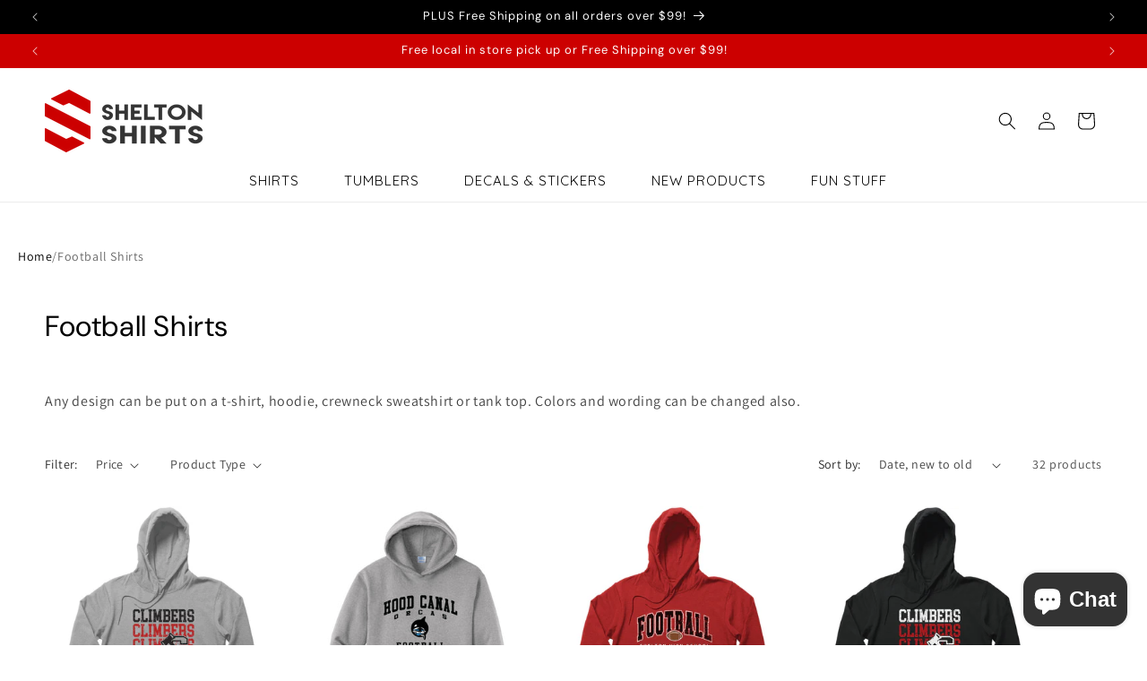

--- FILE ---
content_type: text/html; charset=utf-8
request_url: https://sheltonshirts.com/collections/football-shirts
body_size: 70235
content:
<!doctype html>
<html class="no-js" lang="en">
  <head>
    <meta charset="utf-8">
    <meta http-equiv="X-UA-Compatible" content="IE=edge">
    <meta name="viewport" content="width=device-width,initial-scale=1">
    <meta name="theme-color" content="">
    <link rel="canonical" href="https://sheltonshirts.com/collections/football-shirts"><link rel="icon" type="image/png" href="//sheltonshirts.com/cdn/shop/files/ss-favicon-16x16.jpg?crop=center&height=32&v=1663886662&width=32"><link rel="preconnect" href="https://fonts.shopifycdn.com" crossorigin><title>
      Football Shirts
 &ndash; SheltonShirts</title>

    
      <meta name="description" content="Any design can be put on a t-shirt, hoodie, crewneck sweatshirt or tank top. Colors and wording can be changed also.">
    

    

<meta property="og:site_name" content="SheltonShirts">
<meta property="og:url" content="https://sheltonshirts.com/collections/football-shirts">
<meta property="og:title" content="Football Shirts">
<meta property="og:type" content="website">
<meta property="og:description" content="Any design can be put on a t-shirt, hoodie, crewneck sweatshirt or tank top. Colors and wording can be changed also."><meta property="og:image" content="http://sheltonshirts.com/cdn/shop/files/ss_logo.png?height=628&pad_color=ffffff&v=1663887277&width=1200">
  <meta property="og:image:secure_url" content="https://sheltonshirts.com/cdn/shop/files/ss_logo.png?height=628&pad_color=ffffff&v=1663887277&width=1200">
  <meta property="og:image:width" content="1200">
  <meta property="og:image:height" content="628"><meta name="twitter:card" content="summary_large_image">
<meta name="twitter:title" content="Football Shirts">
<meta name="twitter:description" content="Any design can be put on a t-shirt, hoodie, crewneck sweatshirt or tank top. Colors and wording can be changed also.">


    <script src="//sheltonshirts.com/cdn/shop/t/5/assets/constants.js?v=58251544750838685771712957447" defer="defer"></script>
    <script src="//sheltonshirts.com/cdn/shop/t/5/assets/pubsub.js?v=158357773527763999511712957448" defer="defer"></script>
    <script src="//sheltonshirts.com/cdn/shop/t/5/assets/global.js?v=37284204640041572741712957447" defer="defer"></script><script src="//sheltonshirts.com/cdn/shop/t/5/assets/animations.js?v=88693664871331136111712957446" defer="defer"></script><script>window.performance && window.performance.mark && window.performance.mark('shopify.content_for_header.start');</script><meta name="facebook-domain-verification" content="m1p15jed5mfn7jjyxrfel299264051">
<meta name="google-site-verification" content="Vsq6nPryvvZ7tGiGoUwQj4y3Ck00-bZJnOIJVqjez2g">
<meta id="shopify-digital-wallet" name="shopify-digital-wallet" content="/66326233333/digital_wallets/dialog">
<meta name="shopify-checkout-api-token" content="071773de445c9ef288dcf4801613a188">
<meta id="in-context-paypal-metadata" data-shop-id="66326233333" data-venmo-supported="false" data-environment="production" data-locale="en_US" data-paypal-v4="true" data-currency="USD">
<link rel="alternate" type="application/atom+xml" title="Feed" href="/collections/football-shirts.atom" />
<link rel="next" href="/collections/football-shirts?page=2">
<link rel="alternate" type="application/json+oembed" href="https://sheltonshirts.com/collections/football-shirts.oembed">
<script async="async" src="/checkouts/internal/preloads.js?locale=en-US"></script>
<link rel="preconnect" href="https://shop.app" crossorigin="anonymous">
<script async="async" src="https://shop.app/checkouts/internal/preloads.js?locale=en-US&shop_id=66326233333" crossorigin="anonymous"></script>
<script id="apple-pay-shop-capabilities" type="application/json">{"shopId":66326233333,"countryCode":"US","currencyCode":"USD","merchantCapabilities":["supports3DS"],"merchantId":"gid:\/\/shopify\/Shop\/66326233333","merchantName":"SheltonShirts","requiredBillingContactFields":["postalAddress","email","phone"],"requiredShippingContactFields":["postalAddress","email","phone"],"shippingType":"shipping","supportedNetworks":["visa","masterCard","amex","discover","elo","jcb"],"total":{"type":"pending","label":"SheltonShirts","amount":"1.00"},"shopifyPaymentsEnabled":true,"supportsSubscriptions":true}</script>
<script id="shopify-features" type="application/json">{"accessToken":"071773de445c9ef288dcf4801613a188","betas":["rich-media-storefront-analytics"],"domain":"sheltonshirts.com","predictiveSearch":true,"shopId":66326233333,"locale":"en"}</script>
<script>var Shopify = Shopify || {};
Shopify.shop = "sheltonshirts.myshopify.com";
Shopify.locale = "en";
Shopify.currency = {"active":"USD","rate":"1.0"};
Shopify.country = "US";
Shopify.theme = {"name":"Updated copy of Updated copy of Dawn","id":141415481589,"schema_name":"Dawn","schema_version":"13.0.1","theme_store_id":887,"role":"main"};
Shopify.theme.handle = "null";
Shopify.theme.style = {"id":null,"handle":null};
Shopify.cdnHost = "sheltonshirts.com/cdn";
Shopify.routes = Shopify.routes || {};
Shopify.routes.root = "/";</script>
<script type="module">!function(o){(o.Shopify=o.Shopify||{}).modules=!0}(window);</script>
<script>!function(o){function n(){var o=[];function n(){o.push(Array.prototype.slice.apply(arguments))}return n.q=o,n}var t=o.Shopify=o.Shopify||{};t.loadFeatures=n(),t.autoloadFeatures=n()}(window);</script>
<script>
  window.ShopifyPay = window.ShopifyPay || {};
  window.ShopifyPay.apiHost = "shop.app\/pay";
  window.ShopifyPay.redirectState = null;
</script>
<script id="shop-js-analytics" type="application/json">{"pageType":"collection"}</script>
<script defer="defer" async type="module" src="//sheltonshirts.com/cdn/shopifycloud/shop-js/modules/v2/client.init-shop-cart-sync_C5BV16lS.en.esm.js"></script>
<script defer="defer" async type="module" src="//sheltonshirts.com/cdn/shopifycloud/shop-js/modules/v2/chunk.common_CygWptCX.esm.js"></script>
<script type="module">
  await import("//sheltonshirts.com/cdn/shopifycloud/shop-js/modules/v2/client.init-shop-cart-sync_C5BV16lS.en.esm.js");
await import("//sheltonshirts.com/cdn/shopifycloud/shop-js/modules/v2/chunk.common_CygWptCX.esm.js");

  window.Shopify.SignInWithShop?.initShopCartSync?.({"fedCMEnabled":true,"windoidEnabled":true});

</script>
<script>
  window.Shopify = window.Shopify || {};
  if (!window.Shopify.featureAssets) window.Shopify.featureAssets = {};
  window.Shopify.featureAssets['shop-js'] = {"shop-cart-sync":["modules/v2/client.shop-cart-sync_ZFArdW7E.en.esm.js","modules/v2/chunk.common_CygWptCX.esm.js"],"init-fed-cm":["modules/v2/client.init-fed-cm_CmiC4vf6.en.esm.js","modules/v2/chunk.common_CygWptCX.esm.js"],"shop-button":["modules/v2/client.shop-button_tlx5R9nI.en.esm.js","modules/v2/chunk.common_CygWptCX.esm.js"],"shop-cash-offers":["modules/v2/client.shop-cash-offers_DOA2yAJr.en.esm.js","modules/v2/chunk.common_CygWptCX.esm.js","modules/v2/chunk.modal_D71HUcav.esm.js"],"init-windoid":["modules/v2/client.init-windoid_sURxWdc1.en.esm.js","modules/v2/chunk.common_CygWptCX.esm.js"],"shop-toast-manager":["modules/v2/client.shop-toast-manager_ClPi3nE9.en.esm.js","modules/v2/chunk.common_CygWptCX.esm.js"],"init-shop-email-lookup-coordinator":["modules/v2/client.init-shop-email-lookup-coordinator_B8hsDcYM.en.esm.js","modules/v2/chunk.common_CygWptCX.esm.js"],"init-shop-cart-sync":["modules/v2/client.init-shop-cart-sync_C5BV16lS.en.esm.js","modules/v2/chunk.common_CygWptCX.esm.js"],"avatar":["modules/v2/client.avatar_BTnouDA3.en.esm.js"],"pay-button":["modules/v2/client.pay-button_FdsNuTd3.en.esm.js","modules/v2/chunk.common_CygWptCX.esm.js"],"init-customer-accounts":["modules/v2/client.init-customer-accounts_DxDtT_ad.en.esm.js","modules/v2/client.shop-login-button_C5VAVYt1.en.esm.js","modules/v2/chunk.common_CygWptCX.esm.js","modules/v2/chunk.modal_D71HUcav.esm.js"],"init-shop-for-new-customer-accounts":["modules/v2/client.init-shop-for-new-customer-accounts_ChsxoAhi.en.esm.js","modules/v2/client.shop-login-button_C5VAVYt1.en.esm.js","modules/v2/chunk.common_CygWptCX.esm.js","modules/v2/chunk.modal_D71HUcav.esm.js"],"shop-login-button":["modules/v2/client.shop-login-button_C5VAVYt1.en.esm.js","modules/v2/chunk.common_CygWptCX.esm.js","modules/v2/chunk.modal_D71HUcav.esm.js"],"init-customer-accounts-sign-up":["modules/v2/client.init-customer-accounts-sign-up_CPSyQ0Tj.en.esm.js","modules/v2/client.shop-login-button_C5VAVYt1.en.esm.js","modules/v2/chunk.common_CygWptCX.esm.js","modules/v2/chunk.modal_D71HUcav.esm.js"],"shop-follow-button":["modules/v2/client.shop-follow-button_Cva4Ekp9.en.esm.js","modules/v2/chunk.common_CygWptCX.esm.js","modules/v2/chunk.modal_D71HUcav.esm.js"],"checkout-modal":["modules/v2/client.checkout-modal_BPM8l0SH.en.esm.js","modules/v2/chunk.common_CygWptCX.esm.js","modules/v2/chunk.modal_D71HUcav.esm.js"],"lead-capture":["modules/v2/client.lead-capture_Bi8yE_yS.en.esm.js","modules/v2/chunk.common_CygWptCX.esm.js","modules/v2/chunk.modal_D71HUcav.esm.js"],"shop-login":["modules/v2/client.shop-login_D6lNrXab.en.esm.js","modules/v2/chunk.common_CygWptCX.esm.js","modules/v2/chunk.modal_D71HUcav.esm.js"],"payment-terms":["modules/v2/client.payment-terms_CZxnsJam.en.esm.js","modules/v2/chunk.common_CygWptCX.esm.js","modules/v2/chunk.modal_D71HUcav.esm.js"]};
</script>
<script>(function() {
  var isLoaded = false;
  function asyncLoad() {
    if (isLoaded) return;
    isLoaded = true;
    var urls = ["https:\/\/d9fvwtvqz2fm1.cloudfront.net\/shop\/js\/discount-on-cart-pro.min.js?shop=sheltonshirts.myshopify.com"];
    for (var i = 0; i < urls.length; i++) {
      var s = document.createElement('script');
      s.type = 'text/javascript';
      s.async = true;
      s.src = urls[i];
      var x = document.getElementsByTagName('script')[0];
      x.parentNode.insertBefore(s, x);
    }
  };
  if(window.attachEvent) {
    window.attachEvent('onload', asyncLoad);
  } else {
    window.addEventListener('load', asyncLoad, false);
  }
})();</script>
<script id="__st">var __st={"a":66326233333,"offset":-28800,"reqid":"8eef884f-717d-41ec-a519-45434cbeb703-1768794277","pageurl":"sheltonshirts.com\/collections\/football-shirts","u":"400f0d16c259","p":"collection","rtyp":"collection","rid":401203855605};</script>
<script>window.ShopifyPaypalV4VisibilityTracking = true;</script>
<script id="captcha-bootstrap">!function(){'use strict';const t='contact',e='account',n='new_comment',o=[[t,t],['blogs',n],['comments',n],[t,'customer']],c=[[e,'customer_login'],[e,'guest_login'],[e,'recover_customer_password'],[e,'create_customer']],r=t=>t.map((([t,e])=>`form[action*='/${t}']:not([data-nocaptcha='true']) input[name='form_type'][value='${e}']`)).join(','),a=t=>()=>t?[...document.querySelectorAll(t)].map((t=>t.form)):[];function s(){const t=[...o],e=r(t);return a(e)}const i='password',u='form_key',d=['recaptcha-v3-token','g-recaptcha-response','h-captcha-response',i],f=()=>{try{return window.sessionStorage}catch{return}},m='__shopify_v',_=t=>t.elements[u];function p(t,e,n=!1){try{const o=window.sessionStorage,c=JSON.parse(o.getItem(e)),{data:r}=function(t){const{data:e,action:n}=t;return t[m]||n?{data:e,action:n}:{data:t,action:n}}(c);for(const[e,n]of Object.entries(r))t.elements[e]&&(t.elements[e].value=n);n&&o.removeItem(e)}catch(o){console.error('form repopulation failed',{error:o})}}const l='form_type',E='cptcha';function T(t){t.dataset[E]=!0}const w=window,h=w.document,L='Shopify',v='ce_forms',y='captcha';let A=!1;((t,e)=>{const n=(g='f06e6c50-85a8-45c8-87d0-21a2b65856fe',I='https://cdn.shopify.com/shopifycloud/storefront-forms-hcaptcha/ce_storefront_forms_captcha_hcaptcha.v1.5.2.iife.js',D={infoText:'Protected by hCaptcha',privacyText:'Privacy',termsText:'Terms'},(t,e,n)=>{const o=w[L][v],c=o.bindForm;if(c)return c(t,g,e,D).then(n);var r;o.q.push([[t,g,e,D],n]),r=I,A||(h.body.append(Object.assign(h.createElement('script'),{id:'captcha-provider',async:!0,src:r})),A=!0)});var g,I,D;w[L]=w[L]||{},w[L][v]=w[L][v]||{},w[L][v].q=[],w[L][y]=w[L][y]||{},w[L][y].protect=function(t,e){n(t,void 0,e),T(t)},Object.freeze(w[L][y]),function(t,e,n,w,h,L){const[v,y,A,g]=function(t,e,n){const i=e?o:[],u=t?c:[],d=[...i,...u],f=r(d),m=r(i),_=r(d.filter((([t,e])=>n.includes(e))));return[a(f),a(m),a(_),s()]}(w,h,L),I=t=>{const e=t.target;return e instanceof HTMLFormElement?e:e&&e.form},D=t=>v().includes(t);t.addEventListener('submit',(t=>{const e=I(t);if(!e)return;const n=D(e)&&!e.dataset.hcaptchaBound&&!e.dataset.recaptchaBound,o=_(e),c=g().includes(e)&&(!o||!o.value);(n||c)&&t.preventDefault(),c&&!n&&(function(t){try{if(!f())return;!function(t){const e=f();if(!e)return;const n=_(t);if(!n)return;const o=n.value;o&&e.removeItem(o)}(t);const e=Array.from(Array(32),(()=>Math.random().toString(36)[2])).join('');!function(t,e){_(t)||t.append(Object.assign(document.createElement('input'),{type:'hidden',name:u})),t.elements[u].value=e}(t,e),function(t,e){const n=f();if(!n)return;const o=[...t.querySelectorAll(`input[type='${i}']`)].map((({name:t})=>t)),c=[...d,...o],r={};for(const[a,s]of new FormData(t).entries())c.includes(a)||(r[a]=s);n.setItem(e,JSON.stringify({[m]:1,action:t.action,data:r}))}(t,e)}catch(e){console.error('failed to persist form',e)}}(e),e.submit())}));const S=(t,e)=>{t&&!t.dataset[E]&&(n(t,e.some((e=>e===t))),T(t))};for(const o of['focusin','change'])t.addEventListener(o,(t=>{const e=I(t);D(e)&&S(e,y())}));const B=e.get('form_key'),M=e.get(l),P=B&&M;t.addEventListener('DOMContentLoaded',(()=>{const t=y();if(P)for(const e of t)e.elements[l].value===M&&p(e,B);[...new Set([...A(),...v().filter((t=>'true'===t.dataset.shopifyCaptcha))])].forEach((e=>S(e,t)))}))}(h,new URLSearchParams(w.location.search),n,t,e,['guest_login'])})(!0,!0)}();</script>
<script integrity="sha256-4kQ18oKyAcykRKYeNunJcIwy7WH5gtpwJnB7kiuLZ1E=" data-source-attribution="shopify.loadfeatures" defer="defer" src="//sheltonshirts.com/cdn/shopifycloud/storefront/assets/storefront/load_feature-a0a9edcb.js" crossorigin="anonymous"></script>
<script crossorigin="anonymous" defer="defer" src="//sheltonshirts.com/cdn/shopifycloud/storefront/assets/shopify_pay/storefront-65b4c6d7.js?v=20250812"></script>
<script data-source-attribution="shopify.dynamic_checkout.dynamic.init">var Shopify=Shopify||{};Shopify.PaymentButton=Shopify.PaymentButton||{isStorefrontPortableWallets:!0,init:function(){window.Shopify.PaymentButton.init=function(){};var t=document.createElement("script");t.src="https://sheltonshirts.com/cdn/shopifycloud/portable-wallets/latest/portable-wallets.en.js",t.type="module",document.head.appendChild(t)}};
</script>
<script data-source-attribution="shopify.dynamic_checkout.buyer_consent">
  function portableWalletsHideBuyerConsent(e){var t=document.getElementById("shopify-buyer-consent"),n=document.getElementById("shopify-subscription-policy-button");t&&n&&(t.classList.add("hidden"),t.setAttribute("aria-hidden","true"),n.removeEventListener("click",e))}function portableWalletsShowBuyerConsent(e){var t=document.getElementById("shopify-buyer-consent"),n=document.getElementById("shopify-subscription-policy-button");t&&n&&(t.classList.remove("hidden"),t.removeAttribute("aria-hidden"),n.addEventListener("click",e))}window.Shopify?.PaymentButton&&(window.Shopify.PaymentButton.hideBuyerConsent=portableWalletsHideBuyerConsent,window.Shopify.PaymentButton.showBuyerConsent=portableWalletsShowBuyerConsent);
</script>
<script data-source-attribution="shopify.dynamic_checkout.cart.bootstrap">document.addEventListener("DOMContentLoaded",(function(){function t(){return document.querySelector("shopify-accelerated-checkout-cart, shopify-accelerated-checkout")}if(t())Shopify.PaymentButton.init();else{new MutationObserver((function(e,n){t()&&(Shopify.PaymentButton.init(),n.disconnect())})).observe(document.body,{childList:!0,subtree:!0})}}));
</script>
<link id="shopify-accelerated-checkout-styles" rel="stylesheet" media="screen" href="https://sheltonshirts.com/cdn/shopifycloud/portable-wallets/latest/accelerated-checkout-backwards-compat.css" crossorigin="anonymous">
<style id="shopify-accelerated-checkout-cart">
        #shopify-buyer-consent {
  margin-top: 1em;
  display: inline-block;
  width: 100%;
}

#shopify-buyer-consent.hidden {
  display: none;
}

#shopify-subscription-policy-button {
  background: none;
  border: none;
  padding: 0;
  text-decoration: underline;
  font-size: inherit;
  cursor: pointer;
}

#shopify-subscription-policy-button::before {
  box-shadow: none;
}

      </style>
<script id="sections-script" data-sections="header" defer="defer" src="//sheltonshirts.com/cdn/shop/t/5/compiled_assets/scripts.js?1586"></script>
<script>window.performance && window.performance.mark && window.performance.mark('shopify.content_for_header.end');</script>


    <style data-shopify>
      @font-face {
  font-family: Assistant;
  font-weight: 400;
  font-style: normal;
  font-display: swap;
  src: url("//sheltonshirts.com/cdn/fonts/assistant/assistant_n4.9120912a469cad1cc292572851508ca49d12e768.woff2") format("woff2"),
       url("//sheltonshirts.com/cdn/fonts/assistant/assistant_n4.6e9875ce64e0fefcd3f4446b7ec9036b3ddd2985.woff") format("woff");
}

      @font-face {
  font-family: Assistant;
  font-weight: 700;
  font-style: normal;
  font-display: swap;
  src: url("//sheltonshirts.com/cdn/fonts/assistant/assistant_n7.bf44452348ec8b8efa3aa3068825305886b1c83c.woff2") format("woff2"),
       url("//sheltonshirts.com/cdn/fonts/assistant/assistant_n7.0c887fee83f6b3bda822f1150b912c72da0f7b64.woff") format("woff");
}

      
      
      @font-face {
  font-family: "DM Sans";
  font-weight: 400;
  font-style: normal;
  font-display: swap;
  src: url("//sheltonshirts.com/cdn/fonts/dm_sans/dmsans_n4.ec80bd4dd7e1a334c969c265873491ae56018d72.woff2") format("woff2"),
       url("//sheltonshirts.com/cdn/fonts/dm_sans/dmsans_n4.87bdd914d8a61247b911147ae68e754d695c58a6.woff") format("woff");
}


      
        :root,
        .color-background-1 {
          --color-background: 255,255,255;
        
          --gradient-background: #ffffff;
        

        

        --color-foreground: 0,0,0;
        --color-background-contrast: 191,191,191;
        --color-shadow: 0,0,0;
        --color-button: 0,0,0;
        --color-button-text: 255,255,255;
        --color-secondary-button: 255,255,255;
        --color-secondary-button-text: 0,0,0;
        --color-link: 0,0,0;
        --color-badge-foreground: 0,0,0;
        --color-badge-background: 255,255,255;
        --color-badge-border: 0,0,0;
        --payment-terms-background-color: rgb(255 255 255);
      }
      
        
        .color-background-2 {
          --color-background: 243,243,243;
        
          --gradient-background: #f3f3f3;
        

        

        --color-foreground: 0,0,0;
        --color-background-contrast: 179,179,179;
        --color-shadow: 0,0,0;
        --color-button: 0,0,0;
        --color-button-text: 243,243,243;
        --color-secondary-button: 243,243,243;
        --color-secondary-button-text: 0,0,0;
        --color-link: 0,0,0;
        --color-badge-foreground: 0,0,0;
        --color-badge-background: 243,243,243;
        --color-badge-border: 0,0,0;
        --payment-terms-background-color: rgb(243 243 243);
      }
      
        
        .color-inverse {
          --color-background: 0,0,0;
        
          --gradient-background: #000000;
        

        

        --color-foreground: 255,255,255;
        --color-background-contrast: 128,128,128;
        --color-shadow: 0,0,0;
        --color-button: 255,255,255;
        --color-button-text: 0,0,0;
        --color-secondary-button: 0,0,0;
        --color-secondary-button-text: 255,255,255;
        --color-link: 255,255,255;
        --color-badge-foreground: 255,255,255;
        --color-badge-background: 0,0,0;
        --color-badge-border: 255,255,255;
        --payment-terms-background-color: rgb(0 0 0);
      }
      
        
        .color-accent-1 {
          --color-background: 0,0,0;
        
          --gradient-background: #000000;
        

        

        --color-foreground: 255,255,255;
        --color-background-contrast: 128,128,128;
        --color-shadow: 0,0,0;
        --color-button: 255,255,255;
        --color-button-text: 0,0,0;
        --color-secondary-button: 0,0,0;
        --color-secondary-button-text: 255,255,255;
        --color-link: 255,255,255;
        --color-badge-foreground: 255,255,255;
        --color-badge-background: 0,0,0;
        --color-badge-border: 255,255,255;
        --payment-terms-background-color: rgb(0 0 0);
      }
      
        
        .color-accent-2 {
          --color-background: 204,0,0;
        
          --gradient-background: #cc0000;
        

        

        --color-foreground: 255,255,255;
        --color-background-contrast: 230,0,0;
        --color-shadow: 0,0,0;
        --color-button: 255,255,255;
        --color-button-text: 204,0,0;
        --color-secondary-button: 204,0,0;
        --color-secondary-button-text: 255,255,255;
        --color-link: 255,255,255;
        --color-badge-foreground: 255,255,255;
        --color-badge-background: 204,0,0;
        --color-badge-border: 255,255,255;
        --payment-terms-background-color: rgb(204 0 0);
      }
      

      body, .color-background-1, .color-background-2, .color-inverse, .color-accent-1, .color-accent-2 {
        color: rgba(var(--color-foreground), 0.75);
        background-color: rgb(var(--color-background));
      }

      :root {
        --font-body-family: Assistant, sans-serif;
        --font-body-style: normal;
        --font-body-weight: 400;
        --font-body-weight-bold: 700;

        --font-heading-family: "DM Sans", sans-serif;
        --font-heading-style: normal;
        --font-heading-weight: 400;

        --font-body-scale: 1.0;
        --font-heading-scale: 1.0;

        --media-padding: px;
        --media-border-opacity: 0.05;
        --media-border-width: 0px;
        --media-radius: 0px;
        --media-shadow-opacity: 0.0;
        --media-shadow-horizontal-offset: 0px;
        --media-shadow-vertical-offset: -4px;
        --media-shadow-blur-radius: 5px;
        --media-shadow-visible: 0;

        --page-width: 140rem;
        --page-width-margin: 0rem;

        --product-card-image-padding: 0.0rem;
        --product-card-corner-radius: 0.0rem;
        --product-card-text-alignment: left;
        --product-card-border-width: 0.0rem;
        --product-card-border-opacity: 0.1;
        --product-card-shadow-opacity: 0.0;
        --product-card-shadow-visible: 0;
        --product-card-shadow-horizontal-offset: 0.0rem;
        --product-card-shadow-vertical-offset: 0.4rem;
        --product-card-shadow-blur-radius: 0.5rem;

        --collection-card-image-padding: 0.0rem;
        --collection-card-corner-radius: 0.0rem;
        --collection-card-text-alignment: left;
        --collection-card-border-width: 0.0rem;
        --collection-card-border-opacity: 0.1;
        --collection-card-shadow-opacity: 0.0;
        --collection-card-shadow-visible: 0;
        --collection-card-shadow-horizontal-offset: 0.0rem;
        --collection-card-shadow-vertical-offset: 0.4rem;
        --collection-card-shadow-blur-radius: 0.5rem;

        --blog-card-image-padding: 0.0rem;
        --blog-card-corner-radius: 0.0rem;
        --blog-card-text-alignment: left;
        --blog-card-border-width: 0.0rem;
        --blog-card-border-opacity: 0.1;
        --blog-card-shadow-opacity: 0.0;
        --blog-card-shadow-visible: 0;
        --blog-card-shadow-horizontal-offset: 0.0rem;
        --blog-card-shadow-vertical-offset: 0.4rem;
        --blog-card-shadow-blur-radius: 0.5rem;

        --badge-corner-radius: 4.0rem;

        --popup-border-width: 1px;
        --popup-border-opacity: 1.0;
        --popup-corner-radius: 0px;
        --popup-shadow-opacity: 0.0;
        --popup-shadow-horizontal-offset: 0px;
        --popup-shadow-vertical-offset: 4px;
        --popup-shadow-blur-radius: 5px;

        --drawer-border-width: 1px;
        --drawer-border-opacity: 0.1;
        --drawer-shadow-opacity: 0.0;
        --drawer-shadow-horizontal-offset: 0px;
        --drawer-shadow-vertical-offset: 4px;
        --drawer-shadow-blur-radius: 5px;

        --spacing-sections-desktop: 0px;
        --spacing-sections-mobile: 0px;

        --grid-desktop-vertical-spacing: 20px;
        --grid-desktop-horizontal-spacing: 20px;
        --grid-mobile-vertical-spacing: 10px;
        --grid-mobile-horizontal-spacing: 10px;

        --text-boxes-border-opacity: 0.1;
        --text-boxes-border-width: 0px;
        --text-boxes-radius: 0px;
        --text-boxes-shadow-opacity: 0.0;
        --text-boxes-shadow-visible: 0;
        --text-boxes-shadow-horizontal-offset: 0px;
        --text-boxes-shadow-vertical-offset: 4px;
        --text-boxes-shadow-blur-radius: 5px;

        --buttons-radius: 0px;
        --buttons-radius-outset: 0px;
        --buttons-border-width: 1px;
        --buttons-border-opacity: 1.0;
        --buttons-shadow-opacity: 0.0;
        --buttons-shadow-visible: 0;
        --buttons-shadow-horizontal-offset: 0px;
        --buttons-shadow-vertical-offset: 4px;
        --buttons-shadow-blur-radius: 5px;
        --buttons-border-offset: 0px;

        --inputs-radius: 0px;
        --inputs-border-width: 1px;
        --inputs-border-opacity: 0.55;
        --inputs-shadow-opacity: 0.0;
        --inputs-shadow-horizontal-offset: 0px;
        --inputs-margin-offset: 0px;
        --inputs-shadow-vertical-offset: 0px;
        --inputs-shadow-blur-radius: 5px;
        --inputs-radius-outset: 0px;

        --variant-pills-radius: 40px;
        --variant-pills-border-width: 1px;
        --variant-pills-border-opacity: 0.55;
        --variant-pills-shadow-opacity: 0.0;
        --variant-pills-shadow-horizontal-offset: 0px;
        --variant-pills-shadow-vertical-offset: 4px;
        --variant-pills-shadow-blur-radius: 5px;
      }

      *,
      *::before,
      *::after {
        box-sizing: inherit;
      }

      html {
        box-sizing: border-box;
        font-size: calc(var(--font-body-scale) * 62.5%);
        height: 100%;
      }

      body {
        display: grid;
        grid-template-rows: auto auto 1fr auto;
        grid-template-columns: 100%;
        min-height: 100%;
        margin: 0;
        font-size: 1.5rem;
        letter-spacing: 0.06rem;
        line-height: calc(1 + 0.8 / var(--font-body-scale));
        font-family: var(--font-body-family);
        font-style: var(--font-body-style);
        font-weight: var(--font-body-weight);
      }

      @media screen and (min-width: 750px) {
        body {
          font-size: 1.6rem;
        }
      }
    </style>

    <link href="//sheltonshirts.com/cdn/shop/t/5/assets/base.css?v=93405971894151239851712957446" rel="stylesheet" type="text/css" media="all" />
<link rel="preload" as="font" href="//sheltonshirts.com/cdn/fonts/assistant/assistant_n4.9120912a469cad1cc292572851508ca49d12e768.woff2" type="font/woff2" crossorigin><link rel="preload" as="font" href="//sheltonshirts.com/cdn/fonts/dm_sans/dmsans_n4.ec80bd4dd7e1a334c969c265873491ae56018d72.woff2" type="font/woff2" crossorigin><link
        rel="stylesheet"
        href="//sheltonshirts.com/cdn/shop/t/5/assets/component-predictive-search.css?v=118923337488134913561712957447"
        media="print"
        onload="this.media='all'"
      ><script>
      document.documentElement.className = document.documentElement.className.replace('no-js', 'js');
      if (Shopify.designMode) {
        document.documentElement.classList.add('shopify-design-mode');
      }
    </script>
  <!-- BEGIN app block: shopify://apps/zepto-product-personalizer/blocks/product_personalizer_main/7411210d-7b32-4c09-9455-e129e3be4729 -->
<!-- BEGIN app snippet: zepto_common --><script>
var pplr_cart = {"note":null,"attributes":{},"original_total_price":0,"total_price":0,"total_discount":0,"total_weight":0.0,"item_count":0,"items":[],"requires_shipping":false,"currency":"USD","items_subtotal_price":0,"cart_level_discount_applications":[],"checkout_charge_amount":0};
var pplr_shop_currency = "USD";
var pplr_enabled_currencies_size = 1;
var pplr_money_formate = "${{amount}}";
var pplr_manual_theme_selector=["CartCount span:first","tr:has([name*=updates])","tr img:first",".line-item__title",".cart__item--price .cart__price",".grid__item.one-half.text-right",".pplr_item_remove",".ajaxcart__qty",".header__cart-price-bubble span[data-cart-price-bubble]","form[action*=cart] [name=checkout]","Click To View Image"];
</script>
<script defer src="//cdn-zeptoapps.com/product-personalizer/pplr_common.js?v=18" ></script><!-- END app snippet -->

<!-- END app block --><!-- BEGIN app block: shopify://apps/dr-stacked-discounts/blocks/instant-load/f428e1ae-8a34-4767-8189-f8339f3ab12b --><!-- For self-installation -->
<script>(() => {const installerKey = 'docapp-discount-auto-install'; const urlParams = new URLSearchParams(window.location.search); if (urlParams.get(installerKey)) {window.sessionStorage.setItem(installerKey, JSON.stringify({integrationId: urlParams.get('docapp-integration-id'), divClass: urlParams.get('docapp-install-class'), check: urlParams.get('docapp-check')}));}})();</script>
<script>(() => {const previewKey = 'docapp-discount-test'; const urlParams = new URLSearchParams(window.location.search); if (urlParams.get(previewKey)) {window.sessionStorage.setItem(previewKey, JSON.stringify({active: true, integrationId: urlParams.get('docapp-discount-inst-test')}));}})();</script>
<script>window.discountOnCartProAppBlock = true;</script>

<!-- App speed-up -->
<script id="docapp-discount-speedup">
    (() => { if (window.discountOnCartProAppLoaded) return; let script = document.createElement('script'); script.src = "https://d9fvwtvqz2fm1.cloudfront.net/shop/js/discount-on-cart-pro.min.js?shop=sheltonshirts.myshopify.com"; document.getElementById('docapp-discount-speedup').after(script); })();
</script>


<!-- END app block --><!-- BEGIN app block: shopify://apps/judge-me-reviews/blocks/judgeme_core/61ccd3b1-a9f2-4160-9fe9-4fec8413e5d8 --><!-- Start of Judge.me Core -->






<link rel="dns-prefetch" href="https://cdnwidget.judge.me">
<link rel="dns-prefetch" href="https://cdn.judge.me">
<link rel="dns-prefetch" href="https://cdn1.judge.me">
<link rel="dns-prefetch" href="https://api.judge.me">

<script data-cfasync='false' class='jdgm-settings-script'>window.jdgmSettings={"pagination":5,"disable_web_reviews":false,"badge_no_review_text":"No reviews","badge_n_reviews_text":"{{ n }} review/reviews","hide_badge_preview_if_no_reviews":true,"badge_hide_text":false,"enforce_center_preview_badge":false,"widget_title":"Customer Reviews","widget_open_form_text":"Write a review","widget_close_form_text":"Cancel review","widget_refresh_page_text":"Refresh page","widget_summary_text":"Based on {{ number_of_reviews }} review/reviews","widget_no_review_text":"Be the first to write a review","widget_name_field_text":"Display name","widget_verified_name_field_text":"Verified Name (public)","widget_name_placeholder_text":"Display name","widget_required_field_error_text":"This field is required.","widget_email_field_text":"Email address","widget_verified_email_field_text":"Verified Email (private, can not be edited)","widget_email_placeholder_text":"Your email address","widget_email_field_error_text":"Please enter a valid email address.","widget_rating_field_text":"Rating","widget_review_title_field_text":"Review Title","widget_review_title_placeholder_text":"Give your review a title","widget_review_body_field_text":"Review content","widget_review_body_placeholder_text":"Start writing here...","widget_pictures_field_text":"Picture/Video (optional)","widget_submit_review_text":"Submit Review","widget_submit_verified_review_text":"Submit Verified Review","widget_submit_success_msg_with_auto_publish":"Thank you! Please refresh the page in a few moments to see your review. You can remove or edit your review by logging into \u003ca href='https://judge.me/login' target='_blank' rel='nofollow noopener'\u003eJudge.me\u003c/a\u003e","widget_submit_success_msg_no_auto_publish":"Thank you! Your review will be published as soon as it is approved by the shop admin. You can remove or edit your review by logging into \u003ca href='https://judge.me/login' target='_blank' rel='nofollow noopener'\u003eJudge.me\u003c/a\u003e","widget_show_default_reviews_out_of_total_text":"Showing {{ n_reviews_shown }} out of {{ n_reviews }} reviews.","widget_show_all_link_text":"Show all","widget_show_less_link_text":"Show less","widget_author_said_text":"{{ reviewer_name }} said:","widget_days_text":"{{ n }} days ago","widget_weeks_text":"{{ n }} week/weeks ago","widget_months_text":"{{ n }} month/months ago","widget_years_text":"{{ n }} year/years ago","widget_yesterday_text":"Yesterday","widget_today_text":"Today","widget_replied_text":"\u003e\u003e {{ shop_name }} replied:","widget_read_more_text":"Read more","widget_reviewer_name_as_initial":"","widget_rating_filter_color":"#fbcd0a","widget_rating_filter_see_all_text":"See all reviews","widget_sorting_most_recent_text":"Most Recent","widget_sorting_highest_rating_text":"Highest Rating","widget_sorting_lowest_rating_text":"Lowest Rating","widget_sorting_with_pictures_text":"Only Pictures","widget_sorting_most_helpful_text":"Most Helpful","widget_open_question_form_text":"Ask a question","widget_reviews_subtab_text":"Reviews","widget_questions_subtab_text":"Questions","widget_question_label_text":"Question","widget_answer_label_text":"Answer","widget_question_placeholder_text":"Write your question here","widget_submit_question_text":"Submit Question","widget_question_submit_success_text":"Thank you for your question! We will notify you once it gets answered.","verified_badge_text":"Verified","verified_badge_bg_color":"","verified_badge_text_color":"","verified_badge_placement":"left-of-reviewer-name","widget_review_max_height":"","widget_hide_border":false,"widget_social_share":false,"widget_thumb":false,"widget_review_location_show":false,"widget_location_format":"","all_reviews_include_out_of_store_products":true,"all_reviews_out_of_store_text":"(out of store)","all_reviews_pagination":100,"all_reviews_product_name_prefix_text":"about","enable_review_pictures":true,"enable_question_anwser":false,"widget_theme":"default","review_date_format":"mm/dd/yyyy","default_sort_method":"most-recent","widget_product_reviews_subtab_text":"Product Reviews","widget_shop_reviews_subtab_text":"Shop Reviews","widget_other_products_reviews_text":"Reviews for other products","widget_store_reviews_subtab_text":"Store reviews","widget_no_store_reviews_text":"This store hasn't received any reviews yet","widget_web_restriction_product_reviews_text":"This product hasn't received any reviews yet","widget_no_items_text":"No items found","widget_show_more_text":"Show more","widget_write_a_store_review_text":"Write a Store Review","widget_other_languages_heading":"Reviews in Other Languages","widget_translate_review_text":"Translate review to {{ language }}","widget_translating_review_text":"Translating...","widget_show_original_translation_text":"Show original ({{ language }})","widget_translate_review_failed_text":"Review couldn't be translated.","widget_translate_review_retry_text":"Retry","widget_translate_review_try_again_later_text":"Try again later","show_product_url_for_grouped_product":false,"widget_sorting_pictures_first_text":"Pictures First","show_pictures_on_all_rev_page_mobile":false,"show_pictures_on_all_rev_page_desktop":false,"floating_tab_hide_mobile_install_preference":false,"floating_tab_button_name":"★ Reviews","floating_tab_title":"Let customers speak for us","floating_tab_button_color":"","floating_tab_button_background_color":"","floating_tab_url":"","floating_tab_url_enabled":false,"floating_tab_tab_style":"text","all_reviews_text_badge_text":"Customers rate us {{ shop.metafields.judgeme.all_reviews_rating | round: 1 }}/5 based on {{ shop.metafields.judgeme.all_reviews_count }} reviews.","all_reviews_text_badge_text_branded_style":"{{ shop.metafields.judgeme.all_reviews_rating | round: 1 }} out of 5 stars based on {{ shop.metafields.judgeme.all_reviews_count }} reviews","is_all_reviews_text_badge_a_link":false,"show_stars_for_all_reviews_text_badge":false,"all_reviews_text_badge_url":"","all_reviews_text_style":"text","all_reviews_text_color_style":"judgeme_brand_color","all_reviews_text_color":"#108474","all_reviews_text_show_jm_brand":true,"featured_carousel_show_header":true,"featured_carousel_title":"Let our customers speak for us","testimonials_carousel_title":"Customers are saying","videos_carousel_title":"Real customer stories","cards_carousel_title":"Customers are saying","featured_carousel_count_text":"from {{ n }} reviews","featured_carousel_add_link_to_all_reviews_page":false,"featured_carousel_url":"","featured_carousel_show_images":true,"featured_carousel_autoslide_interval":6,"featured_carousel_arrows_on_the_sides":false,"featured_carousel_height":250,"featured_carousel_width":80,"featured_carousel_image_size":0,"featured_carousel_image_height":250,"featured_carousel_arrow_color":"#eeeeee","verified_count_badge_style":"vintage","verified_count_badge_orientation":"horizontal","verified_count_badge_color_style":"judgeme_brand_color","verified_count_badge_color":"#108474","is_verified_count_badge_a_link":false,"verified_count_badge_url":"","verified_count_badge_show_jm_brand":true,"widget_rating_preset_default":5,"widget_first_sub_tab":"product-reviews","widget_show_histogram":true,"widget_histogram_use_custom_color":false,"widget_pagination_use_custom_color":false,"widget_star_use_custom_color":false,"widget_verified_badge_use_custom_color":false,"widget_write_review_use_custom_color":false,"picture_reminder_submit_button":"Upload Pictures","enable_review_videos":false,"mute_video_by_default":false,"widget_sorting_videos_first_text":"Videos First","widget_review_pending_text":"Pending","featured_carousel_items_for_large_screen":5,"social_share_options_order":"Facebook,Twitter","remove_microdata_snippet":true,"disable_json_ld":false,"enable_json_ld_products":false,"preview_badge_show_question_text":false,"preview_badge_no_question_text":"No questions","preview_badge_n_question_text":"{{ number_of_questions }} question/questions","qa_badge_show_icon":false,"qa_badge_position":"same-row","remove_judgeme_branding":false,"widget_add_search_bar":false,"widget_search_bar_placeholder":"Search","widget_sorting_verified_only_text":"Verified only","featured_carousel_theme":"default","featured_carousel_show_rating":true,"featured_carousel_show_title":true,"featured_carousel_show_body":true,"featured_carousel_show_date":false,"featured_carousel_show_reviewer":true,"featured_carousel_show_product":false,"featured_carousel_header_background_color":"#108474","featured_carousel_header_text_color":"#ffffff","featured_carousel_name_product_separator":"reviewed","featured_carousel_full_star_background":"#108474","featured_carousel_empty_star_background":"#dadada","featured_carousel_vertical_theme_background":"#f9fafb","featured_carousel_verified_badge_enable":true,"featured_carousel_verified_badge_color":"true","featured_carousel_border_style":"round","featured_carousel_review_line_length_limit":3,"featured_carousel_more_reviews_button_text":"Read more reviews","featured_carousel_view_product_button_text":"View product","all_reviews_page_load_reviews_on":"scroll","all_reviews_page_load_more_text":"Load More Reviews","disable_fb_tab_reviews":false,"enable_ajax_cdn_cache":false,"widget_public_name_text":"displayed publicly like","default_reviewer_name":"John Smith","default_reviewer_name_has_non_latin":true,"widget_reviewer_anonymous":"Anonymous","medals_widget_title":"Judge.me Review Medals","medals_widget_background_color":"#f9fafb","medals_widget_position":"footer_all_pages","medals_widget_border_color":"#f9fafb","medals_widget_verified_text_position":"left","medals_widget_use_monochromatic_version":false,"medals_widget_elements_color":"#108474","show_reviewer_avatar":true,"widget_invalid_yt_video_url_error_text":"Not a YouTube video URL","widget_max_length_field_error_text":"Please enter no more than {0} characters.","widget_show_country_flag":false,"widget_show_collected_via_shop_app":true,"widget_verified_by_shop_badge_style":"light","widget_verified_by_shop_text":"Verified by Shop","widget_show_photo_gallery":false,"widget_load_with_code_splitting":true,"widget_ugc_install_preference":false,"widget_ugc_title":"Made by us, Shared by you","widget_ugc_subtitle":"Tag us to see your picture featured in our page","widget_ugc_arrows_color":"#ffffff","widget_ugc_primary_button_text":"Buy Now","widget_ugc_primary_button_background_color":"#108474","widget_ugc_primary_button_text_color":"#ffffff","widget_ugc_primary_button_border_width":"0","widget_ugc_primary_button_border_style":"none","widget_ugc_primary_button_border_color":"#108474","widget_ugc_primary_button_border_radius":"25","widget_ugc_secondary_button_text":"Load More","widget_ugc_secondary_button_background_color":"#ffffff","widget_ugc_secondary_button_text_color":"#108474","widget_ugc_secondary_button_border_width":"2","widget_ugc_secondary_button_border_style":"solid","widget_ugc_secondary_button_border_color":"#108474","widget_ugc_secondary_button_border_radius":"25","widget_ugc_reviews_button_text":"View Reviews","widget_ugc_reviews_button_background_color":"#ffffff","widget_ugc_reviews_button_text_color":"#108474","widget_ugc_reviews_button_border_width":"2","widget_ugc_reviews_button_border_style":"solid","widget_ugc_reviews_button_border_color":"#108474","widget_ugc_reviews_button_border_radius":"25","widget_ugc_reviews_button_link_to":"judgeme-reviews-page","widget_ugc_show_post_date":true,"widget_ugc_max_width":"800","widget_rating_metafield_value_type":true,"widget_primary_color":"#333333","widget_enable_secondary_color":false,"widget_secondary_color":"#edf5f5","widget_summary_average_rating_text":"{{ average_rating }} out of 5","widget_media_grid_title":"Customer photos \u0026 videos","widget_media_grid_see_more_text":"See more","widget_round_style":false,"widget_show_product_medals":true,"widget_verified_by_judgeme_text":"Verified by Judge.me","widget_show_store_medals":true,"widget_verified_by_judgeme_text_in_store_medals":"Verified by Judge.me","widget_media_field_exceed_quantity_message":"Sorry, we can only accept {{ max_media }} for one review.","widget_media_field_exceed_limit_message":"{{ file_name }} is too large, please select a {{ media_type }} less than {{ size_limit }}MB.","widget_review_submitted_text":"Review Submitted!","widget_question_submitted_text":"Question Submitted!","widget_close_form_text_question":"Cancel","widget_write_your_answer_here_text":"Write your answer here","widget_enabled_branded_link":true,"widget_show_collected_by_judgeme":true,"widget_reviewer_name_color":"","widget_write_review_text_color":"","widget_write_review_bg_color":"","widget_collected_by_judgeme_text":"collected by Judge.me","widget_pagination_type":"standard","widget_load_more_text":"Load More","widget_load_more_color":"#108474","widget_full_review_text":"Full Review","widget_read_more_reviews_text":"Read More Reviews","widget_read_questions_text":"Read Questions","widget_questions_and_answers_text":"Questions \u0026 Answers","widget_verified_by_text":"Verified by","widget_verified_text":"Verified","widget_number_of_reviews_text":"{{ number_of_reviews }} reviews","widget_back_button_text":"Back","widget_next_button_text":"Next","widget_custom_forms_filter_button":"Filters","custom_forms_style":"vertical","widget_show_review_information":false,"how_reviews_are_collected":"How reviews are collected?","widget_show_review_keywords":false,"widget_gdpr_statement":"How we use your data: We'll only contact you about the review you left, and only if necessary. By submitting your review, you agree to Judge.me's \u003ca href='https://judge.me/terms' target='_blank' rel='nofollow noopener'\u003eterms\u003c/a\u003e, \u003ca href='https://judge.me/privacy' target='_blank' rel='nofollow noopener'\u003eprivacy\u003c/a\u003e and \u003ca href='https://judge.me/content-policy' target='_blank' rel='nofollow noopener'\u003econtent\u003c/a\u003e policies.","widget_multilingual_sorting_enabled":false,"widget_translate_review_content_enabled":false,"widget_translate_review_content_method":"manual","popup_widget_review_selection":"automatically_with_pictures","popup_widget_round_border_style":true,"popup_widget_show_title":true,"popup_widget_show_body":true,"popup_widget_show_reviewer":false,"popup_widget_show_product":true,"popup_widget_show_pictures":true,"popup_widget_use_review_picture":true,"popup_widget_show_on_home_page":true,"popup_widget_show_on_product_page":true,"popup_widget_show_on_collection_page":true,"popup_widget_show_on_cart_page":true,"popup_widget_position":"bottom_left","popup_widget_first_review_delay":5,"popup_widget_duration":5,"popup_widget_interval":5,"popup_widget_review_count":5,"popup_widget_hide_on_mobile":true,"review_snippet_widget_round_border_style":true,"review_snippet_widget_card_color":"#FFFFFF","review_snippet_widget_slider_arrows_background_color":"#FFFFFF","review_snippet_widget_slider_arrows_color":"#000000","review_snippet_widget_star_color":"#108474","show_product_variant":false,"all_reviews_product_variant_label_text":"Variant: ","widget_show_verified_branding":true,"widget_ai_summary_title":"Customers say","widget_ai_summary_disclaimer":"AI-powered review summary based on recent customer reviews","widget_show_ai_summary":false,"widget_show_ai_summary_bg":false,"widget_show_review_title_input":true,"redirect_reviewers_invited_via_email":"review_widget","request_store_review_after_product_review":false,"request_review_other_products_in_order":false,"review_form_color_scheme":"default","review_form_corner_style":"square","review_form_star_color":{},"review_form_text_color":"#333333","review_form_background_color":"#ffffff","review_form_field_background_color":"#fafafa","review_form_button_color":{},"review_form_button_text_color":"#ffffff","review_form_modal_overlay_color":"#000000","review_content_screen_title_text":"How would you rate this product?","review_content_introduction_text":"We would love it if you would share a bit about your experience.","store_review_form_title_text":"How would you rate this store?","store_review_form_introduction_text":"We would love it if you would share a bit about your experience.","show_review_guidance_text":true,"one_star_review_guidance_text":"Poor","five_star_review_guidance_text":"Great","customer_information_screen_title_text":"About you","customer_information_introduction_text":"Please tell us more about you.","custom_questions_screen_title_text":"Your experience in more detail","custom_questions_introduction_text":"Here are a few questions to help us understand more about your experience.","review_submitted_screen_title_text":"Thanks for your review!","review_submitted_screen_thank_you_text":"We are processing it and it will appear on the store soon.","review_submitted_screen_email_verification_text":"Please confirm your email by clicking the link we just sent you. This helps us keep reviews authentic.","review_submitted_request_store_review_text":"Would you like to share your experience of shopping with us?","review_submitted_review_other_products_text":"Would you like to review these products?","store_review_screen_title_text":"Would you like to share your experience of shopping with us?","store_review_introduction_text":"We value your feedback and use it to improve. Please share any thoughts or suggestions you have.","reviewer_media_screen_title_picture_text":"Share a picture","reviewer_media_introduction_picture_text":"Upload a photo to support your review.","reviewer_media_screen_title_video_text":"Share a video","reviewer_media_introduction_video_text":"Upload a video to support your review.","reviewer_media_screen_title_picture_or_video_text":"Share a picture or video","reviewer_media_introduction_picture_or_video_text":"Upload a photo or video to support your review.","reviewer_media_youtube_url_text":"Paste your Youtube URL here","advanced_settings_next_step_button_text":"Next","advanced_settings_close_review_button_text":"Close","modal_write_review_flow":false,"write_review_flow_required_text":"Required","write_review_flow_privacy_message_text":"We respect your privacy.","write_review_flow_anonymous_text":"Post review as anonymous","write_review_flow_visibility_text":"This won't be visible to other customers.","write_review_flow_multiple_selection_help_text":"Select as many as you like","write_review_flow_single_selection_help_text":"Select one option","write_review_flow_required_field_error_text":"This field is required","write_review_flow_invalid_email_error_text":"Please enter a valid email address","write_review_flow_max_length_error_text":"Max. {{ max_length }} characters.","write_review_flow_media_upload_text":"\u003cb\u003eClick to upload\u003c/b\u003e or drag and drop","write_review_flow_gdpr_statement":"We'll only contact you about your review if necessary. By submitting your review, you agree to our \u003ca href='https://judge.me/terms' target='_blank' rel='nofollow noopener'\u003eterms and conditions\u003c/a\u003e and \u003ca href='https://judge.me/privacy' target='_blank' rel='nofollow noopener'\u003eprivacy policy\u003c/a\u003e.","rating_only_reviews_enabled":false,"show_negative_reviews_help_screen":false,"new_review_flow_help_screen_rating_threshold":3,"negative_review_resolution_screen_title_text":"Tell us more","negative_review_resolution_text":"Your experience matters to us. If there were issues with your purchase, we're here to help. Feel free to reach out to us, we'd love the opportunity to make things right.","negative_review_resolution_button_text":"Contact us","negative_review_resolution_proceed_with_review_text":"Leave a review","negative_review_resolution_subject":"Issue with purchase from {{ shop_name }}.{{ order_name }}","preview_badge_collection_page_install_status":false,"widget_review_custom_css":"","preview_badge_custom_css":"","preview_badge_stars_count":"5-stars","featured_carousel_custom_css":"","floating_tab_custom_css":"","all_reviews_widget_custom_css":"","medals_widget_custom_css":"","verified_badge_custom_css":"","all_reviews_text_custom_css":"","transparency_badges_collected_via_store_invite":false,"transparency_badges_from_another_provider":false,"transparency_badges_collected_from_store_visitor":false,"transparency_badges_collected_by_verified_review_provider":false,"transparency_badges_earned_reward":false,"transparency_badges_collected_via_store_invite_text":"Review collected via store invitation","transparency_badges_from_another_provider_text":"Review collected from another provider","transparency_badges_collected_from_store_visitor_text":"Review collected from a store visitor","transparency_badges_written_in_google_text":"Review written in Google","transparency_badges_written_in_etsy_text":"Review written in Etsy","transparency_badges_written_in_shop_app_text":"Review written in Shop App","transparency_badges_earned_reward_text":"Review earned a reward for future purchase","product_review_widget_per_page":10,"widget_store_review_label_text":"Review about the store","checkout_comment_extension_title_on_product_page":"Customer Comments","checkout_comment_extension_num_latest_comment_show":5,"checkout_comment_extension_format":"name_and_timestamp","checkout_comment_customer_name":"last_initial","checkout_comment_comment_notification":true,"preview_badge_collection_page_install_preference":false,"preview_badge_home_page_install_preference":false,"preview_badge_product_page_install_preference":false,"review_widget_install_preference":"","review_carousel_install_preference":false,"floating_reviews_tab_install_preference":"none","verified_reviews_count_badge_install_preference":false,"all_reviews_text_install_preference":false,"review_widget_best_location":false,"judgeme_medals_install_preference":false,"review_widget_revamp_enabled":false,"review_widget_qna_enabled":false,"review_widget_header_theme":"minimal","review_widget_widget_title_enabled":true,"review_widget_header_text_size":"medium","review_widget_header_text_weight":"regular","review_widget_average_rating_style":"compact","review_widget_bar_chart_enabled":true,"review_widget_bar_chart_type":"numbers","review_widget_bar_chart_style":"standard","review_widget_expanded_media_gallery_enabled":false,"review_widget_reviews_section_theme":"standard","review_widget_image_style":"thumbnails","review_widget_review_image_ratio":"square","review_widget_stars_size":"medium","review_widget_verified_badge":"standard_text","review_widget_review_title_text_size":"medium","review_widget_review_text_size":"medium","review_widget_review_text_length":"medium","review_widget_number_of_columns_desktop":3,"review_widget_carousel_transition_speed":5,"review_widget_custom_questions_answers_display":"always","review_widget_button_text_color":"#FFFFFF","review_widget_text_color":"#000000","review_widget_lighter_text_color":"#7B7B7B","review_widget_corner_styling":"soft","review_widget_review_word_singular":"review","review_widget_review_word_plural":"reviews","review_widget_voting_label":"Helpful?","review_widget_shop_reply_label":"Reply from {{ shop_name }}:","review_widget_filters_title":"Filters","qna_widget_question_word_singular":"Question","qna_widget_question_word_plural":"Questions","qna_widget_answer_reply_label":"Answer from {{ answerer_name }}:","qna_content_screen_title_text":"Ask a question about this product","qna_widget_question_required_field_error_text":"Please enter your question.","qna_widget_flow_gdpr_statement":"We'll only contact you about your question if necessary. By submitting your question, you agree to our \u003ca href='https://judge.me/terms' target='_blank' rel='nofollow noopener'\u003eterms and conditions\u003c/a\u003e and \u003ca href='https://judge.me/privacy' target='_blank' rel='nofollow noopener'\u003eprivacy policy\u003c/a\u003e.","qna_widget_question_submitted_text":"Thanks for your question!","qna_widget_close_form_text_question":"Close","qna_widget_question_submit_success_text":"We’ll notify you by email when your question is answered.","all_reviews_widget_v2025_enabled":false,"all_reviews_widget_v2025_header_theme":"default","all_reviews_widget_v2025_widget_title_enabled":true,"all_reviews_widget_v2025_header_text_size":"medium","all_reviews_widget_v2025_header_text_weight":"regular","all_reviews_widget_v2025_average_rating_style":"compact","all_reviews_widget_v2025_bar_chart_enabled":true,"all_reviews_widget_v2025_bar_chart_type":"numbers","all_reviews_widget_v2025_bar_chart_style":"standard","all_reviews_widget_v2025_expanded_media_gallery_enabled":false,"all_reviews_widget_v2025_show_store_medals":true,"all_reviews_widget_v2025_show_photo_gallery":true,"all_reviews_widget_v2025_show_review_keywords":false,"all_reviews_widget_v2025_show_ai_summary":false,"all_reviews_widget_v2025_show_ai_summary_bg":false,"all_reviews_widget_v2025_add_search_bar":false,"all_reviews_widget_v2025_default_sort_method":"most-recent","all_reviews_widget_v2025_reviews_per_page":10,"all_reviews_widget_v2025_reviews_section_theme":"default","all_reviews_widget_v2025_image_style":"thumbnails","all_reviews_widget_v2025_review_image_ratio":"square","all_reviews_widget_v2025_stars_size":"medium","all_reviews_widget_v2025_verified_badge":"bold_badge","all_reviews_widget_v2025_review_title_text_size":"medium","all_reviews_widget_v2025_review_text_size":"medium","all_reviews_widget_v2025_review_text_length":"medium","all_reviews_widget_v2025_number_of_columns_desktop":3,"all_reviews_widget_v2025_carousel_transition_speed":5,"all_reviews_widget_v2025_custom_questions_answers_display":"always","all_reviews_widget_v2025_show_product_variant":false,"all_reviews_widget_v2025_show_reviewer_avatar":true,"all_reviews_widget_v2025_reviewer_name_as_initial":"","all_reviews_widget_v2025_review_location_show":false,"all_reviews_widget_v2025_location_format":"","all_reviews_widget_v2025_show_country_flag":false,"all_reviews_widget_v2025_verified_by_shop_badge_style":"light","all_reviews_widget_v2025_social_share":false,"all_reviews_widget_v2025_social_share_options_order":"Facebook,Twitter,LinkedIn,Pinterest","all_reviews_widget_v2025_pagination_type":"standard","all_reviews_widget_v2025_button_text_color":"#FFFFFF","all_reviews_widget_v2025_text_color":"#000000","all_reviews_widget_v2025_lighter_text_color":"#7B7B7B","all_reviews_widget_v2025_corner_styling":"soft","all_reviews_widget_v2025_title":"Customer reviews","all_reviews_widget_v2025_ai_summary_title":"Customers say about this store","all_reviews_widget_v2025_no_review_text":"Be the first to write a review","platform":"shopify","branding_url":"https://app.judge.me/reviews/stores/sheltonshirts.com","branding_text":"Powered by Judge.me","locale":"en","reply_name":"SheltonShirts","widget_version":"3.0","footer":true,"autopublish":true,"review_dates":true,"enable_custom_form":false,"shop_use_review_site":true,"shop_locale":"en","enable_multi_locales_translations":false,"show_review_title_input":true,"review_verification_email_status":"always","can_be_branded":true,"reply_name_text":"SheltonShirts"};</script> <style class='jdgm-settings-style'>.jdgm-xx{left:0}:root{--jdgm-primary-color: #333;--jdgm-secondary-color: rgba(51,51,51,0.1);--jdgm-star-color: #333;--jdgm-write-review-text-color: white;--jdgm-write-review-bg-color: #333333;--jdgm-paginate-color: #333;--jdgm-border-radius: 0;--jdgm-reviewer-name-color: #333333}.jdgm-histogram__bar-content{background-color:#333}.jdgm-rev[data-verified-buyer=true] .jdgm-rev__icon.jdgm-rev__icon:after,.jdgm-rev__buyer-badge.jdgm-rev__buyer-badge{color:white;background-color:#333}.jdgm-review-widget--small .jdgm-gallery.jdgm-gallery .jdgm-gallery__thumbnail-link:nth-child(8) .jdgm-gallery__thumbnail-wrapper.jdgm-gallery__thumbnail-wrapper:before{content:"See more"}@media only screen and (min-width: 768px){.jdgm-gallery.jdgm-gallery .jdgm-gallery__thumbnail-link:nth-child(8) .jdgm-gallery__thumbnail-wrapper.jdgm-gallery__thumbnail-wrapper:before{content:"See more"}}.jdgm-prev-badge[data-average-rating='0.00']{display:none !important}.jdgm-author-all-initials{display:none !important}.jdgm-author-last-initial{display:none !important}.jdgm-rev-widg__title{visibility:hidden}.jdgm-rev-widg__summary-text{visibility:hidden}.jdgm-prev-badge__text{visibility:hidden}.jdgm-rev__prod-link-prefix:before{content:'about'}.jdgm-rev__variant-label:before{content:'Variant: '}.jdgm-rev__out-of-store-text:before{content:'(out of store)'}@media only screen and (min-width: 768px){.jdgm-rev__pics .jdgm-rev_all-rev-page-picture-separator,.jdgm-rev__pics .jdgm-rev__product-picture{display:none}}@media only screen and (max-width: 768px){.jdgm-rev__pics .jdgm-rev_all-rev-page-picture-separator,.jdgm-rev__pics .jdgm-rev__product-picture{display:none}}.jdgm-preview-badge[data-template="product"]{display:none !important}.jdgm-preview-badge[data-template="collection"]{display:none !important}.jdgm-preview-badge[data-template="index"]{display:none !important}.jdgm-review-widget[data-from-snippet="true"]{display:none !important}.jdgm-verified-count-badget[data-from-snippet="true"]{display:none !important}.jdgm-carousel-wrapper[data-from-snippet="true"]{display:none !important}.jdgm-all-reviews-text[data-from-snippet="true"]{display:none !important}.jdgm-medals-section[data-from-snippet="true"]{display:none !important}.jdgm-ugc-media-wrapper[data-from-snippet="true"]{display:none !important}.jdgm-rev__transparency-badge[data-badge-type="review_collected_via_store_invitation"]{display:none !important}.jdgm-rev__transparency-badge[data-badge-type="review_collected_from_another_provider"]{display:none !important}.jdgm-rev__transparency-badge[data-badge-type="review_collected_from_store_visitor"]{display:none !important}.jdgm-rev__transparency-badge[data-badge-type="review_written_in_etsy"]{display:none !important}.jdgm-rev__transparency-badge[data-badge-type="review_written_in_google_business"]{display:none !important}.jdgm-rev__transparency-badge[data-badge-type="review_written_in_shop_app"]{display:none !important}.jdgm-rev__transparency-badge[data-badge-type="review_earned_for_future_purchase"]{display:none !important}.jdgm-review-snippet-widget .jdgm-rev-snippet-widget__cards-container .jdgm-rev-snippet-card{border-radius:8px;background:#fff}.jdgm-review-snippet-widget .jdgm-rev-snippet-widget__cards-container .jdgm-rev-snippet-card__rev-rating .jdgm-star{color:#108474}.jdgm-review-snippet-widget .jdgm-rev-snippet-widget__prev-btn,.jdgm-review-snippet-widget .jdgm-rev-snippet-widget__next-btn{border-radius:50%;background:#fff}.jdgm-review-snippet-widget .jdgm-rev-snippet-widget__prev-btn>svg,.jdgm-review-snippet-widget .jdgm-rev-snippet-widget__next-btn>svg{fill:#000}.jdgm-full-rev-modal.rev-snippet-widget .jm-mfp-container .jm-mfp-content,.jdgm-full-rev-modal.rev-snippet-widget .jm-mfp-container .jdgm-full-rev__icon,.jdgm-full-rev-modal.rev-snippet-widget .jm-mfp-container .jdgm-full-rev__pic-img,.jdgm-full-rev-modal.rev-snippet-widget .jm-mfp-container .jdgm-full-rev__reply{border-radius:8px}.jdgm-full-rev-modal.rev-snippet-widget .jm-mfp-container .jdgm-full-rev[data-verified-buyer="true"] .jdgm-full-rev__icon::after{border-radius:8px}.jdgm-full-rev-modal.rev-snippet-widget .jm-mfp-container .jdgm-full-rev .jdgm-rev__buyer-badge{border-radius:calc( 8px / 2 )}.jdgm-full-rev-modal.rev-snippet-widget .jm-mfp-container .jdgm-full-rev .jdgm-full-rev__replier::before{content:'SheltonShirts'}.jdgm-full-rev-modal.rev-snippet-widget .jm-mfp-container .jdgm-full-rev .jdgm-full-rev__product-button{border-radius:calc( 8px * 6 )}
</style> <style class='jdgm-settings-style'></style>

  
  
  
  <style class='jdgm-miracle-styles'>
  @-webkit-keyframes jdgm-spin{0%{-webkit-transform:rotate(0deg);-ms-transform:rotate(0deg);transform:rotate(0deg)}100%{-webkit-transform:rotate(359deg);-ms-transform:rotate(359deg);transform:rotate(359deg)}}@keyframes jdgm-spin{0%{-webkit-transform:rotate(0deg);-ms-transform:rotate(0deg);transform:rotate(0deg)}100%{-webkit-transform:rotate(359deg);-ms-transform:rotate(359deg);transform:rotate(359deg)}}@font-face{font-family:'JudgemeStar';src:url("[data-uri]") format("woff");font-weight:normal;font-style:normal}.jdgm-star{font-family:'JudgemeStar';display:inline !important;text-decoration:none !important;padding:0 4px 0 0 !important;margin:0 !important;font-weight:bold;opacity:1;-webkit-font-smoothing:antialiased;-moz-osx-font-smoothing:grayscale}.jdgm-star:hover{opacity:1}.jdgm-star:last-of-type{padding:0 !important}.jdgm-star.jdgm--on:before{content:"\e000"}.jdgm-star.jdgm--off:before{content:"\e001"}.jdgm-star.jdgm--half:before{content:"\e002"}.jdgm-widget *{margin:0;line-height:1.4;-webkit-box-sizing:border-box;-moz-box-sizing:border-box;box-sizing:border-box;-webkit-overflow-scrolling:touch}.jdgm-hidden{display:none !important;visibility:hidden !important}.jdgm-temp-hidden{display:none}.jdgm-spinner{width:40px;height:40px;margin:auto;border-radius:50%;border-top:2px solid #eee;border-right:2px solid #eee;border-bottom:2px solid #eee;border-left:2px solid #ccc;-webkit-animation:jdgm-spin 0.8s infinite linear;animation:jdgm-spin 0.8s infinite linear}.jdgm-prev-badge{display:block !important}

</style>


  
  
   


<script data-cfasync='false' class='jdgm-script'>
!function(e){window.jdgm=window.jdgm||{},jdgm.CDN_HOST="https://cdnwidget.judge.me/",jdgm.CDN_HOST_ALT="https://cdn2.judge.me/cdn/widget_frontend/",jdgm.API_HOST="https://api.judge.me/",jdgm.CDN_BASE_URL="https://cdn.shopify.com/extensions/019bc7fe-07a5-7fc5-85e3-4a4175980733/judgeme-extensions-296/assets/",
jdgm.docReady=function(d){(e.attachEvent?"complete"===e.readyState:"loading"!==e.readyState)?
setTimeout(d,0):e.addEventListener("DOMContentLoaded",d)},jdgm.loadCSS=function(d,t,o,a){
!o&&jdgm.loadCSS.requestedUrls.indexOf(d)>=0||(jdgm.loadCSS.requestedUrls.push(d),
(a=e.createElement("link")).rel="stylesheet",a.class="jdgm-stylesheet",a.media="nope!",
a.href=d,a.onload=function(){this.media="all",t&&setTimeout(t)},e.body.appendChild(a))},
jdgm.loadCSS.requestedUrls=[],jdgm.loadJS=function(e,d){var t=new XMLHttpRequest;
t.onreadystatechange=function(){4===t.readyState&&(Function(t.response)(),d&&d(t.response))},
t.open("GET",e),t.onerror=function(){if(e.indexOf(jdgm.CDN_HOST)===0&&jdgm.CDN_HOST_ALT!==jdgm.CDN_HOST){var f=e.replace(jdgm.CDN_HOST,jdgm.CDN_HOST_ALT);jdgm.loadJS(f,d)}},t.send()},jdgm.docReady((function(){(window.jdgmLoadCSS||e.querySelectorAll(
".jdgm-widget, .jdgm-all-reviews-page").length>0)&&(jdgmSettings.widget_load_with_code_splitting?
parseFloat(jdgmSettings.widget_version)>=3?jdgm.loadCSS(jdgm.CDN_HOST+"widget_v3/base.css"):
jdgm.loadCSS(jdgm.CDN_HOST+"widget/base.css"):jdgm.loadCSS(jdgm.CDN_HOST+"shopify_v2.css"),
jdgm.loadJS(jdgm.CDN_HOST+"loa"+"der.js"))}))}(document);
</script>
<noscript><link rel="stylesheet" type="text/css" media="all" href="https://cdnwidget.judge.me/shopify_v2.css"></noscript>

<!-- BEGIN app snippet: theme_fix_tags --><script>
  (function() {
    var jdgmThemeFixes = null;
    if (!jdgmThemeFixes) return;
    var thisThemeFix = jdgmThemeFixes[Shopify.theme.id];
    if (!thisThemeFix) return;

    if (thisThemeFix.html) {
      document.addEventListener("DOMContentLoaded", function() {
        var htmlDiv = document.createElement('div');
        htmlDiv.classList.add('jdgm-theme-fix-html');
        htmlDiv.innerHTML = thisThemeFix.html;
        document.body.append(htmlDiv);
      });
    };

    if (thisThemeFix.css) {
      var styleTag = document.createElement('style');
      styleTag.classList.add('jdgm-theme-fix-style');
      styleTag.innerHTML = thisThemeFix.css;
      document.head.append(styleTag);
    };

    if (thisThemeFix.js) {
      var scriptTag = document.createElement('script');
      scriptTag.classList.add('jdgm-theme-fix-script');
      scriptTag.innerHTML = thisThemeFix.js;
      document.head.append(scriptTag);
    };
  })();
</script>
<!-- END app snippet -->
<!-- End of Judge.me Core -->



<!-- END app block --><!-- BEGIN app block: shopify://apps/instafeed/blocks/head-block/c447db20-095d-4a10-9725-b5977662c9d5 --><link rel="preconnect" href="https://cdn.nfcube.com/">
<link rel="preconnect" href="https://scontent.cdninstagram.com/">


  <script>
    document.addEventListener('DOMContentLoaded', function () {
      let instafeedScript = document.createElement('script');

      
        instafeedScript.src = 'https://storage.nfcube.com/instafeed-ddd7a43437c7047bf9d5f5b602912ca6.js';
      

      document.body.appendChild(instafeedScript);
    });
  </script>





<!-- END app block --><script src="https://cdn.shopify.com/extensions/7bc9bb47-adfa-4267-963e-cadee5096caf/inbox-1252/assets/inbox-chat-loader.js" type="text/javascript" defer="defer"></script>
<script src="https://cdn.shopify.com/extensions/019bc7fe-07a5-7fc5-85e3-4a4175980733/judgeme-extensions-296/assets/loader.js" type="text/javascript" defer="defer"></script>
<link href="https://cdn.shopify.com/extensions/019bb1f6-fcbe-7366-b948-e666c117b26c/advanced-product-options-176/assets/mws_apo_bundle.css" rel="stylesheet" type="text/css" media="all">
<link href="https://monorail-edge.shopifysvc.com" rel="dns-prefetch">
<script>(function(){if ("sendBeacon" in navigator && "performance" in window) {try {var session_token_from_headers = performance.getEntriesByType('navigation')[0].serverTiming.find(x => x.name == '_s').description;} catch {var session_token_from_headers = undefined;}var session_cookie_matches = document.cookie.match(/_shopify_s=([^;]*)/);var session_token_from_cookie = session_cookie_matches && session_cookie_matches.length === 2 ? session_cookie_matches[1] : "";var session_token = session_token_from_headers || session_token_from_cookie || "";function handle_abandonment_event(e) {var entries = performance.getEntries().filter(function(entry) {return /monorail-edge.shopifysvc.com/.test(entry.name);});if (!window.abandonment_tracked && entries.length === 0) {window.abandonment_tracked = true;var currentMs = Date.now();var navigation_start = performance.timing.navigationStart;var payload = {shop_id: 66326233333,url: window.location.href,navigation_start,duration: currentMs - navigation_start,session_token,page_type: "collection"};window.navigator.sendBeacon("https://monorail-edge.shopifysvc.com/v1/produce", JSON.stringify({schema_id: "online_store_buyer_site_abandonment/1.1",payload: payload,metadata: {event_created_at_ms: currentMs,event_sent_at_ms: currentMs}}));}}window.addEventListener('pagehide', handle_abandonment_event);}}());</script>
<script id="web-pixels-manager-setup">(function e(e,d,r,n,o){if(void 0===o&&(o={}),!Boolean(null===(a=null===(i=window.Shopify)||void 0===i?void 0:i.analytics)||void 0===a?void 0:a.replayQueue)){var i,a;window.Shopify=window.Shopify||{};var t=window.Shopify;t.analytics=t.analytics||{};var s=t.analytics;s.replayQueue=[],s.publish=function(e,d,r){return s.replayQueue.push([e,d,r]),!0};try{self.performance.mark("wpm:start")}catch(e){}var l=function(){var e={modern:/Edge?\/(1{2}[4-9]|1[2-9]\d|[2-9]\d{2}|\d{4,})\.\d+(\.\d+|)|Firefox\/(1{2}[4-9]|1[2-9]\d|[2-9]\d{2}|\d{4,})\.\d+(\.\d+|)|Chrom(ium|e)\/(9{2}|\d{3,})\.\d+(\.\d+|)|(Maci|X1{2}).+ Version\/(15\.\d+|(1[6-9]|[2-9]\d|\d{3,})\.\d+)([,.]\d+|)( \(\w+\)|)( Mobile\/\w+|) Safari\/|Chrome.+OPR\/(9{2}|\d{3,})\.\d+\.\d+|(CPU[ +]OS|iPhone[ +]OS|CPU[ +]iPhone|CPU IPhone OS|CPU iPad OS)[ +]+(15[._]\d+|(1[6-9]|[2-9]\d|\d{3,})[._]\d+)([._]\d+|)|Android:?[ /-](13[3-9]|1[4-9]\d|[2-9]\d{2}|\d{4,})(\.\d+|)(\.\d+|)|Android.+Firefox\/(13[5-9]|1[4-9]\d|[2-9]\d{2}|\d{4,})\.\d+(\.\d+|)|Android.+Chrom(ium|e)\/(13[3-9]|1[4-9]\d|[2-9]\d{2}|\d{4,})\.\d+(\.\d+|)|SamsungBrowser\/([2-9]\d|\d{3,})\.\d+/,legacy:/Edge?\/(1[6-9]|[2-9]\d|\d{3,})\.\d+(\.\d+|)|Firefox\/(5[4-9]|[6-9]\d|\d{3,})\.\d+(\.\d+|)|Chrom(ium|e)\/(5[1-9]|[6-9]\d|\d{3,})\.\d+(\.\d+|)([\d.]+$|.*Safari\/(?![\d.]+ Edge\/[\d.]+$))|(Maci|X1{2}).+ Version\/(10\.\d+|(1[1-9]|[2-9]\d|\d{3,})\.\d+)([,.]\d+|)( \(\w+\)|)( Mobile\/\w+|) Safari\/|Chrome.+OPR\/(3[89]|[4-9]\d|\d{3,})\.\d+\.\d+|(CPU[ +]OS|iPhone[ +]OS|CPU[ +]iPhone|CPU IPhone OS|CPU iPad OS)[ +]+(10[._]\d+|(1[1-9]|[2-9]\d|\d{3,})[._]\d+)([._]\d+|)|Android:?[ /-](13[3-9]|1[4-9]\d|[2-9]\d{2}|\d{4,})(\.\d+|)(\.\d+|)|Mobile Safari.+OPR\/([89]\d|\d{3,})\.\d+\.\d+|Android.+Firefox\/(13[5-9]|1[4-9]\d|[2-9]\d{2}|\d{4,})\.\d+(\.\d+|)|Android.+Chrom(ium|e)\/(13[3-9]|1[4-9]\d|[2-9]\d{2}|\d{4,})\.\d+(\.\d+|)|Android.+(UC? ?Browser|UCWEB|U3)[ /]?(15\.([5-9]|\d{2,})|(1[6-9]|[2-9]\d|\d{3,})\.\d+)\.\d+|SamsungBrowser\/(5\.\d+|([6-9]|\d{2,})\.\d+)|Android.+MQ{2}Browser\/(14(\.(9|\d{2,})|)|(1[5-9]|[2-9]\d|\d{3,})(\.\d+|))(\.\d+|)|K[Aa][Ii]OS\/(3\.\d+|([4-9]|\d{2,})\.\d+)(\.\d+|)/},d=e.modern,r=e.legacy,n=navigator.userAgent;return n.match(d)?"modern":n.match(r)?"legacy":"unknown"}(),u="modern"===l?"modern":"legacy",c=(null!=n?n:{modern:"",legacy:""})[u],f=function(e){return[e.baseUrl,"/wpm","/b",e.hashVersion,"modern"===e.buildTarget?"m":"l",".js"].join("")}({baseUrl:d,hashVersion:r,buildTarget:u}),m=function(e){var d=e.version,r=e.bundleTarget,n=e.surface,o=e.pageUrl,i=e.monorailEndpoint;return{emit:function(e){var a=e.status,t=e.errorMsg,s=(new Date).getTime(),l=JSON.stringify({metadata:{event_sent_at_ms:s},events:[{schema_id:"web_pixels_manager_load/3.1",payload:{version:d,bundle_target:r,page_url:o,status:a,surface:n,error_msg:t},metadata:{event_created_at_ms:s}}]});if(!i)return console&&console.warn&&console.warn("[Web Pixels Manager] No Monorail endpoint provided, skipping logging."),!1;try{return self.navigator.sendBeacon.bind(self.navigator)(i,l)}catch(e){}var u=new XMLHttpRequest;try{return u.open("POST",i,!0),u.setRequestHeader("Content-Type","text/plain"),u.send(l),!0}catch(e){return console&&console.warn&&console.warn("[Web Pixels Manager] Got an unhandled error while logging to Monorail."),!1}}}}({version:r,bundleTarget:l,surface:e.surface,pageUrl:self.location.href,monorailEndpoint:e.monorailEndpoint});try{o.browserTarget=l,function(e){var d=e.src,r=e.async,n=void 0===r||r,o=e.onload,i=e.onerror,a=e.sri,t=e.scriptDataAttributes,s=void 0===t?{}:t,l=document.createElement("script"),u=document.querySelector("head"),c=document.querySelector("body");if(l.async=n,l.src=d,a&&(l.integrity=a,l.crossOrigin="anonymous"),s)for(var f in s)if(Object.prototype.hasOwnProperty.call(s,f))try{l.dataset[f]=s[f]}catch(e){}if(o&&l.addEventListener("load",o),i&&l.addEventListener("error",i),u)u.appendChild(l);else{if(!c)throw new Error("Did not find a head or body element to append the script");c.appendChild(l)}}({src:f,async:!0,onload:function(){if(!function(){var e,d;return Boolean(null===(d=null===(e=window.Shopify)||void 0===e?void 0:e.analytics)||void 0===d?void 0:d.initialized)}()){var d=window.webPixelsManager.init(e)||void 0;if(d){var r=window.Shopify.analytics;r.replayQueue.forEach((function(e){var r=e[0],n=e[1],o=e[2];d.publishCustomEvent(r,n,o)})),r.replayQueue=[],r.publish=d.publishCustomEvent,r.visitor=d.visitor,r.initialized=!0}}},onerror:function(){return m.emit({status:"failed",errorMsg:"".concat(f," has failed to load")})},sri:function(e){var d=/^sha384-[A-Za-z0-9+/=]+$/;return"string"==typeof e&&d.test(e)}(c)?c:"",scriptDataAttributes:o}),m.emit({status:"loading"})}catch(e){m.emit({status:"failed",errorMsg:(null==e?void 0:e.message)||"Unknown error"})}}})({shopId: 66326233333,storefrontBaseUrl: "https://sheltonshirts.com",extensionsBaseUrl: "https://extensions.shopifycdn.com/cdn/shopifycloud/web-pixels-manager",monorailEndpoint: "https://monorail-edge.shopifysvc.com/unstable/produce_batch",surface: "storefront-renderer",enabledBetaFlags: ["2dca8a86"],webPixelsConfigList: [{"id":"935297269","configuration":"{\"webPixelName\":\"Judge.me\"}","eventPayloadVersion":"v1","runtimeContext":"STRICT","scriptVersion":"34ad157958823915625854214640f0bf","type":"APP","apiClientId":683015,"privacyPurposes":["ANALYTICS"],"dataSharingAdjustments":{"protectedCustomerApprovalScopes":["read_customer_email","read_customer_name","read_customer_personal_data","read_customer_phone"]}},{"id":"405012725","configuration":"{\"pixelCode\":\"CKM2HUBC77UBVFV1K7UG\"}","eventPayloadVersion":"v1","runtimeContext":"STRICT","scriptVersion":"22e92c2ad45662f435e4801458fb78cc","type":"APP","apiClientId":4383523,"privacyPurposes":["ANALYTICS","MARKETING","SALE_OF_DATA"],"dataSharingAdjustments":{"protectedCustomerApprovalScopes":["read_customer_address","read_customer_email","read_customer_name","read_customer_personal_data","read_customer_phone"]}},{"id":"319324405","configuration":"{\"config\":\"{\\\"pixel_id\\\":\\\"G-9012GY60BV\\\",\\\"google_tag_ids\\\":[\\\"G-9012GY60BV\\\",\\\"GT-PBKK6S6\\\"],\\\"target_country\\\":\\\"US\\\",\\\"gtag_events\\\":[{\\\"type\\\":\\\"search\\\",\\\"action_label\\\":\\\"G-9012GY60BV\\\"},{\\\"type\\\":\\\"begin_checkout\\\",\\\"action_label\\\":\\\"G-9012GY60BV\\\"},{\\\"type\\\":\\\"view_item\\\",\\\"action_label\\\":[\\\"G-9012GY60BV\\\",\\\"MC-Z72NJSLKZ6\\\"]},{\\\"type\\\":\\\"purchase\\\",\\\"action_label\\\":[\\\"G-9012GY60BV\\\",\\\"MC-Z72NJSLKZ6\\\"]},{\\\"type\\\":\\\"page_view\\\",\\\"action_label\\\":[\\\"G-9012GY60BV\\\",\\\"MC-Z72NJSLKZ6\\\"]},{\\\"type\\\":\\\"add_payment_info\\\",\\\"action_label\\\":\\\"G-9012GY60BV\\\"},{\\\"type\\\":\\\"add_to_cart\\\",\\\"action_label\\\":\\\"G-9012GY60BV\\\"}],\\\"enable_monitoring_mode\\\":false}\"}","eventPayloadVersion":"v1","runtimeContext":"OPEN","scriptVersion":"b2a88bafab3e21179ed38636efcd8a93","type":"APP","apiClientId":1780363,"privacyPurposes":[],"dataSharingAdjustments":{"protectedCustomerApprovalScopes":["read_customer_address","read_customer_email","read_customer_name","read_customer_personal_data","read_customer_phone"]}},{"id":"223871221","configuration":"{\"pixel_id\":\"989178712482891\",\"pixel_type\":\"facebook_pixel\",\"metaapp_system_user_token\":\"-\"}","eventPayloadVersion":"v1","runtimeContext":"OPEN","scriptVersion":"ca16bc87fe92b6042fbaa3acc2fbdaa6","type":"APP","apiClientId":2329312,"privacyPurposes":["ANALYTICS","MARKETING","SALE_OF_DATA"],"dataSharingAdjustments":{"protectedCustomerApprovalScopes":["read_customer_address","read_customer_email","read_customer_name","read_customer_personal_data","read_customer_phone"]}},{"id":"92799221","configuration":"{\"tagID\":\"2614167873206\"}","eventPayloadVersion":"v1","runtimeContext":"STRICT","scriptVersion":"18031546ee651571ed29edbe71a3550b","type":"APP","apiClientId":3009811,"privacyPurposes":["ANALYTICS","MARKETING","SALE_OF_DATA"],"dataSharingAdjustments":{"protectedCustomerApprovalScopes":["read_customer_address","read_customer_email","read_customer_name","read_customer_personal_data","read_customer_phone"]}},{"id":"shopify-app-pixel","configuration":"{}","eventPayloadVersion":"v1","runtimeContext":"STRICT","scriptVersion":"0450","apiClientId":"shopify-pixel","type":"APP","privacyPurposes":["ANALYTICS","MARKETING"]},{"id":"shopify-custom-pixel","eventPayloadVersion":"v1","runtimeContext":"LAX","scriptVersion":"0450","apiClientId":"shopify-pixel","type":"CUSTOM","privacyPurposes":["ANALYTICS","MARKETING"]}],isMerchantRequest: false,initData: {"shop":{"name":"SheltonShirts","paymentSettings":{"currencyCode":"USD"},"myshopifyDomain":"sheltonshirts.myshopify.com","countryCode":"US","storefrontUrl":"https:\/\/sheltonshirts.com"},"customer":null,"cart":null,"checkout":null,"productVariants":[],"purchasingCompany":null},},"https://sheltonshirts.com/cdn","fcfee988w5aeb613cpc8e4bc33m6693e112",{"modern":"","legacy":""},{"shopId":"66326233333","storefrontBaseUrl":"https:\/\/sheltonshirts.com","extensionBaseUrl":"https:\/\/extensions.shopifycdn.com\/cdn\/shopifycloud\/web-pixels-manager","surface":"storefront-renderer","enabledBetaFlags":"[\"2dca8a86\"]","isMerchantRequest":"false","hashVersion":"fcfee988w5aeb613cpc8e4bc33m6693e112","publish":"custom","events":"[[\"page_viewed\",{}],[\"collection_viewed\",{\"collection\":{\"id\":\"401203855605\",\"title\":\"Football Shirts\",\"productVariants\":[{\"price\":{\"amount\":20.0,\"currencyCode\":\"USD\"},\"product\":{\"title\":\"Climbers Quatro Distressed Logo Fanwear\",\"vendor\":\"SheltonShirts\",\"id\":\"9352129904885\",\"untranslatedTitle\":\"Climbers Quatro Distressed Logo Fanwear\",\"url\":\"\/products\/climbers-quatro-distressed-logo-fanwear\",\"type\":\"Shirts \u0026 Tops\"},\"id\":\"47052725649653\",\"image\":{\"src\":\"\/\/sheltonshirts.com\/cdn\/shop\/files\/SHS150-Climbers-Quatro-Logo-grey-hoodie.jpg?v=1758243344\"},\"sku\":\"SHS150\",\"title\":\"Default Title\",\"untranslatedTitle\":\"Default Title\"},{\"price\":{\"amount\":20.0,\"currencyCode\":\"USD\"},\"product\":{\"title\":\"Hood Canal Orcas Football\",\"vendor\":\"Hood Canal School\",\"id\":\"9346602991861\",\"untranslatedTitle\":\"Hood Canal Orcas Football\",\"url\":\"\/products\/hood-canal-orcas-football\",\"type\":\"\"},\"id\":\"47038629675253\",\"image\":{\"src\":\"\/\/sheltonshirts.com\/cdn\/shop\/files\/HoodCanal21-football-grey-hoodie.jpg?v=1757830583\"},\"sku\":\"HoodCanal21-Football\",\"title\":\"Default Title\",\"untranslatedTitle\":\"Default Title\"},{\"price\":{\"amount\":30.0,\"currencyCode\":\"USD\"},\"product\":{\"title\":\"Football Shelton High School Fanwear\",\"vendor\":\"SheltonShirts\",\"id\":\"9346027192565\",\"untranslatedTitle\":\"Football Shelton High School Fanwear\",\"url\":\"\/products\/football-shelton-high-school-fanwear\",\"type\":\"Shirts \u0026 Tops\"},\"id\":\"47037046522101\",\"image\":{\"src\":\"\/\/sheltonshirts.com\/cdn\/shop\/files\/football101-red-hoodie.jpg?v=1757733562\"},\"sku\":\"SHS150\",\"title\":\"Default Title\",\"untranslatedTitle\":\"Default Title\"},{\"price\":{\"amount\":30.0,\"currencyCode\":\"USD\"},\"product\":{\"title\":\"Climbers Quatro Distressed Logo Hoodie\",\"vendor\":\"SheltonShirts\",\"id\":\"9169932353781\",\"untranslatedTitle\":\"Climbers Quatro Distressed Logo Hoodie\",\"url\":\"\/products\/climbers-quatro-distressed-logo-shirt\",\"type\":\"Shirts \u0026 Tops\"},\"id\":\"46768814358773\",\"image\":{\"src\":\"\/\/sheltonshirts.com\/cdn\/shop\/files\/SHS150-Climbers-Quatro-Logo-grey-hoodie.jpg?v=1758243344\"},\"sku\":\"SHS150\",\"title\":\"Athletic Grey \/ S\",\"untranslatedTitle\":\"Athletic Grey \/ S\"},{\"price\":{\"amount\":20.0,\"currencyCode\":\"USD\"},\"product\":{\"title\":\"Touchdown Stacked Football Mom Shirt\",\"vendor\":\"SheltonShirts\",\"id\":\"8799602737397\",\"untranslatedTitle\":\"Touchdown Stacked Football Mom Shirt\",\"url\":\"\/products\/touchdown-stacked-football-mom-shirt\",\"type\":\"Shirts \u0026 Tops\"},\"id\":\"45862281773301\",\"image\":{\"src\":\"\/\/sheltonshirts.com\/cdn\/shop\/files\/football15-red-hoodie.jpg?v=1725656533\"},\"sku\":\"FOOTBALL15\",\"title\":\"Default Title\",\"untranslatedTitle\":\"Default Title\"},{\"price\":{\"amount\":20.0,\"currencyCode\":\"USD\"},\"product\":{\"title\":\"Game Day Vibes Football Mom Shirt\",\"vendor\":\"SheltonShirts\",\"id\":\"8799592906997\",\"untranslatedTitle\":\"Game Day Vibes Football Mom Shirt\",\"url\":\"\/products\/game-day-vibes-football-mom-shirt\",\"type\":\"Shirts \u0026 Tops\"},\"id\":\"45862259392757\",\"image\":{\"src\":\"\/\/sheltonshirts.com\/cdn\/shop\/files\/football14-white-hoodie.jpg?v=1725656023\"},\"sku\":\"FOOTBALL14\",\"title\":\"Default Title\",\"untranslatedTitle\":\"Default Title\"},{\"price\":{\"amount\":20.0,\"currencyCode\":\"USD\"},\"product\":{\"title\":\"Touchdown Season Football Mom Shirt\",\"vendor\":\"SheltonShirts\",\"id\":\"8799590777077\",\"untranslatedTitle\":\"Touchdown Season Football Mom Shirt\",\"url\":\"\/products\/touchdown-season-football-mom-shirt\",\"type\":\"Shirts \u0026 Tops\"},\"id\":\"45862253592821\",\"image\":{\"src\":\"\/\/sheltonshirts.com\/cdn\/shop\/files\/football13-black-crewneck.jpg?v=1725655538\"},\"sku\":\"FOOTBALL13\",\"title\":\"Default Title\",\"untranslatedTitle\":\"Default Title\"},{\"price\":{\"amount\":20.0,\"currencyCode\":\"USD\"},\"product\":{\"title\":\"Football Mom Trendy Script Shirt\",\"vendor\":\"SheltonShirts\",\"id\":\"8799159746805\",\"untranslatedTitle\":\"Football Mom Trendy Script Shirt\",\"url\":\"\/products\/football-mom-trendy-script-shirt\",\"type\":\"Shirts \u0026 Tops\"},\"id\":\"45860894703861\",\"image\":{\"src\":\"\/\/sheltonshirts.com\/cdn\/shop\/files\/football12-grey-hoodie.jpg?v=1725603949\"},\"sku\":\"FOOTBALL12\",\"title\":\"Default Title\",\"untranslatedTitle\":\"Default Title\"},{\"price\":{\"amount\":20.0,\"currencyCode\":\"USD\"},\"product\":{\"title\":\"Shelton Climbers Lumberjack Distressed Logo Shirt\",\"vendor\":\"SheltonShirts\",\"id\":\"8782834663669\",\"untranslatedTitle\":\"Shelton Climbers Lumberjack Distressed Logo Shirt\",\"url\":\"\/products\/climbers-lumberjack-distressed-logo-shirt\",\"type\":\"Shirts \u0026 Tops\"},\"id\":\"45805143654645\",\"image\":{\"src\":\"\/\/sheltonshirts.com\/cdn\/shop\/files\/Lumberjack100-red-hoodie.jpg?v=1724791971\"},\"sku\":\"Lumberjack100shirt\",\"title\":\"Default Title\",\"untranslatedTitle\":\"Default Title\"},{\"price\":{\"amount\":35.0,\"currencyCode\":\"USD\"},\"product\":{\"title\":\"Climbers Lumberjack Distressed Logo Raglan Colorblock Hoodie\",\"vendor\":\"SheltonShirts\",\"id\":\"8233666183413\",\"untranslatedTitle\":\"Climbers Lumberjack Distressed Logo Raglan Colorblock Hoodie\",\"url\":\"\/products\/climbers-lumberjack-logo-grey-and-black-hoodie\",\"type\":\"Shirts \u0026 Tops\"},\"id\":\"44328105967861\",\"image\":{\"src\":\"\/\/sheltonshirts.com\/cdn\/shop\/files\/S-Lumberjack-Logo-grey-and-black-hoodie.jpg?v=1701936030\"},\"sku\":\"Lumberjack100\",\"title\":\"Black Sleeves \u0026 Grey Body \/ S\",\"untranslatedTitle\":\"Black Sleeves \u0026 Grey Body \/ S\"},{\"price\":{\"amount\":20.0,\"currencyCode\":\"USD\"},\"product\":{\"title\":\"Shelton Highclimbers Logo Shirt\",\"vendor\":\"SheltonShirts\",\"id\":\"8135873102069\",\"untranslatedTitle\":\"Shelton Highclimbers Logo Shirt\",\"url\":\"\/products\/shelton-highclimbers-hoodie-sweatshirt\",\"type\":\"Shirts \u0026 Tops\"},\"id\":\"44043670814965\",\"image\":{\"src\":\"\/\/sheltonshirts.com\/cdn\/shop\/files\/shs104-hoodie-black.jpg?v=1725053664\"},\"sku\":\"SHS104\",\"title\":\"Default Title\",\"untranslatedTitle\":\"Default Title\"},{\"price\":{\"amount\":30.0,\"currencyCode\":\"USD\"},\"product\":{\"title\":\"SHS Axe Logo Crewneck Hoodie\",\"vendor\":\"SheltonShirts\",\"id\":\"8132285563125\",\"untranslatedTitle\":\"SHS Axe Logo Crewneck Hoodie\",\"url\":\"\/products\/shs-axe-logo-crewneck-hoodie\",\"type\":\"\"},\"id\":\"46962479726837\",\"image\":{\"src\":\"\/\/sheltonshirts.com\/cdn\/shop\/files\/shs-axe-logo-black-hoodie-1.jpg?v=1755586058\"},\"sku\":\"SHS-Axe-Logo-Hoodie-1\",\"title\":\"Black \/ S\",\"untranslatedTitle\":\"Black \/ S\"},{\"price\":{\"amount\":20.0,\"currencyCode\":\"USD\"},\"product\":{\"title\":\"SHS Axe Logo Fanwear\",\"vendor\":\"SheltonShirts\",\"id\":\"8132283662581\",\"untranslatedTitle\":\"SHS Axe Logo Fanwear\",\"url\":\"\/products\/shs-axe-logo-crewneck-sweatshirt\",\"type\":\"Shirts \u0026 Tops\"},\"id\":\"44029573464309\",\"image\":{\"src\":\"\/\/sheltonshirts.com\/cdn\/shop\/files\/SHS-axe-logo-white-crewneck.jpg?v=1694196188\"},\"sku\":\"SHS-Axe-Logo-Crewneck\",\"title\":\"Default Title\",\"untranslatedTitle\":\"Default Title\"},{\"price\":{\"amount\":20.0,\"currencyCode\":\"USD\"},\"product\":{\"title\":\"Shelton Climbers Football T-shirt\",\"vendor\":\"SheltonShirts\",\"id\":\"8100913545461\",\"untranslatedTitle\":\"Shelton Climbers Football T-shirt\",\"url\":\"\/products\/shelton-climbers-football-t-shirt\",\"type\":\"\"},\"id\":\"43988608254197\",\"image\":{\"src\":\"\/\/sheltonshirts.com\/cdn\/shop\/files\/football-11-white-tshirt_71296ac1-3419-4b67-92d4-b3427b5242d7.jpg?v=1691714410\"},\"sku\":\"Football11\",\"title\":\"Default Title\",\"untranslatedTitle\":\"Default Title\"},{\"price\":{\"amount\":20.0,\"currencyCode\":\"USD\"},\"product\":{\"title\":\"Climbers Football Arch with Football Laces T-Shirt, Hoodie or Crewneck Sweatshirt\",\"vendor\":\"SheltonShirts\",\"id\":\"8100843389173\",\"untranslatedTitle\":\"Climbers Football Arch with Football Laces T-Shirt, Hoodie or Crewneck Sweatshirt\",\"url\":\"\/products\/copy-of-climbers-football-arch-with-football-laces-sweatshirt\",\"type\":\"\"},\"id\":\"43988508672245\",\"image\":{\"src\":\"\/\/sheltonshirts.com\/cdn\/shop\/files\/football-8-grey-hoodie.jpg?v=1691712493\"},\"sku\":\"Football8\",\"title\":\"Default Title\",\"untranslatedTitle\":\"Default Title\"},{\"price\":{\"amount\":20.0,\"currencyCode\":\"USD\"},\"product\":{\"title\":\"Shelton High School Football with School Logo Shirt\",\"vendor\":\"SheltonShirts\",\"id\":\"8100792172789\",\"untranslatedTitle\":\"Shelton High School Football with School Logo Shirt\",\"url\":\"\/products\/shelton-high-school-football-with-school-logo-shirt-1\",\"type\":\"\"},\"id\":\"43988399915253\",\"image\":{\"src\":\"\/\/sheltonshirts.com\/cdn\/shop\/files\/football-21-black-hoodie_dafc8747-ac05-44b5-b99f-1ab5465cc8fb.jpg?v=1691710885\"},\"sku\":\"Football21hoodie\",\"title\":\"Default Title\",\"untranslatedTitle\":\"Default Title\"},{\"price\":{\"amount\":15.0,\"currencyCode\":\"USD\"},\"product\":{\"title\":\"Shelton Highclimbers Football Tote Bag\",\"vendor\":\"SheltonShirts\",\"id\":\"8097212170485\",\"untranslatedTitle\":\"Shelton Highclimbers Football Tote Bag\",\"url\":\"\/products\/shelton-highclimbers-football-bag\",\"type\":\"\"},\"id\":\"43982505279733\",\"image\":{\"src\":\"\/\/sheltonshirts.com\/cdn\/shop\/files\/football-7-bag.png?v=1691455749\"},\"sku\":\"Football7bag\",\"title\":\"Default Title\",\"untranslatedTitle\":\"Default Title\"},{\"price\":{\"amount\":20.0,\"currencyCode\":\"USD\"},\"product\":{\"title\":\"Football Wave with Cheetah Print T-shirt\",\"vendor\":\"SheltonShirts\",\"id\":\"8097147027701\",\"untranslatedTitle\":\"Football Wave with Cheetah Print T-shirt\",\"url\":\"\/products\/football-wave-with-cheetah-print-t-shirt\",\"type\":\"\"},\"id\":\"43982316863733\",\"image\":{\"src\":\"\/\/sheltonshirts.com\/cdn\/shop\/files\/football-6-white-tshirt-2.jpg?v=1691453854\"},\"sku\":\"SUB-football6\",\"title\":\"Default Title\",\"untranslatedTitle\":\"Default Title\"},{\"price\":{\"amount\":20.0,\"currencyCode\":\"USD\"},\"product\":{\"title\":\"Shelton High School Football with School Logo Shirt\",\"vendor\":\"SheltonShirts\",\"id\":\"8096274546933\",\"untranslatedTitle\":\"Shelton High School Football with School Logo Shirt\",\"url\":\"\/products\/shelton-high-school-football-with-school-logo-shirt\",\"type\":\"\"},\"id\":\"43977876373749\",\"image\":{\"src\":\"\/\/sheltonshirts.com\/cdn\/shop\/files\/football-21-white-tshirt.jpg?v=1691393598\"},\"sku\":\"Football21shirt\",\"title\":\"Default Title\",\"untranslatedTitle\":\"Default Title\"},{\"price\":{\"amount\":20.0,\"currencyCode\":\"USD\"},\"product\":{\"title\":\"Football with School Logo Shirt\",\"vendor\":\"SheltonShirts\",\"id\":\"8096269566197\",\"untranslatedTitle\":\"Football with School Logo Shirt\",\"url\":\"\/products\/football-with-school-logo-shirt\",\"type\":\"\"},\"id\":\"43977832694005\",\"image\":{\"src\":\"\/\/sheltonshirts.com\/cdn\/shop\/files\/football-logo-1-grey-hoodie.jpg?v=1691393710\"},\"sku\":\"FootballLogo1shirt\",\"title\":\"Default Title\",\"untranslatedTitle\":\"Default Title\"},{\"price\":{\"amount\":20.0,\"currencyCode\":\"USD\"},\"product\":{\"title\":\"SHS Highclimbers with Small Logo Black Hoodie Sweatshirt\",\"vendor\":\"SheltonShirts\",\"id\":\"8034649604341\",\"untranslatedTitle\":\"SHS Highclimbers with Small Logo Black Hoodie Sweatshirt\",\"url\":\"\/products\/shs-highclimbers-with-small-logo-black-hoodie-sweatshirt\",\"type\":\"\"},\"id\":\"43779212706037\",\"image\":{\"src\":\"\/\/sheltonshirts.com\/cdn\/shop\/products\/shs-highclimbers-with-small-logo-black-hoodie.jpg?v=1680043457\"},\"sku\":\"SHS101\",\"title\":\"Default Title\",\"untranslatedTitle\":\"Default Title\"},{\"price\":{\"amount\":30.0,\"currencyCode\":\"USD\"},\"product\":{\"title\":\"Climber Nation Between the Lines Fanwear\",\"vendor\":\"SheltonShirts\",\"id\":\"7867582251253\",\"untranslatedTitle\":\"Climber Nation Between the Lines Fanwear\",\"url\":\"\/products\/climber-nation-between-the-lines-long-sleeve-t-shirt\",\"type\":\"Shirts \u0026 Tops\"},\"id\":\"47052722405621\",\"image\":{\"src\":\"\/\/sheltonshirts.com\/cdn\/shop\/products\/climber-nation-between-the-lines-on-long-sleeve-black-shirt.jpg?v=1664345154\"},\"sku\":\"climber-nation-2\",\"title\":\"hoodie\",\"untranslatedTitle\":\"hoodie\"},{\"price\":{\"amount\":20.0,\"currencyCode\":\"USD\"},\"product\":{\"title\":\"Climber Nation Football Knockout Red Hoodie Sweatshirt\",\"vendor\":\"SheltonShirts\",\"id\":\"7867318042869\",\"untranslatedTitle\":\"Climber Nation Football Knockout Red Hoodie Sweatshirt\",\"url\":\"\/products\/climber-nation-football-knockout-red-hoodie-sweatshirt\",\"type\":\"Shirts \u0026 Tops\"},\"id\":\"43288614797557\",\"image\":{\"src\":\"\/\/sheltonshirts.com\/cdn\/shop\/products\/football-5-white-hoodie.jpg?v=1664331899\"},\"sku\":\"FOOTBALL5\",\"title\":\"Default Title\",\"untranslatedTitle\":\"Default Title\"},{\"price\":{\"amount\":20.0,\"currencyCode\":\"USD\"},\"product\":{\"title\":\"Shelton Highclimbers Thrasher Hoodie Sweatshirt\",\"vendor\":\"SheltonShirts\",\"id\":\"7865879199989\",\"untranslatedTitle\":\"Shelton Highclimbers Thrasher Hoodie Sweatshirt\",\"url\":\"\/products\/shelton-highclimbers-thrasher-hoodie-sweatshirt\",\"type\":\"\"},\"id\":\"43284652818677\",\"image\":{\"src\":\"\/\/sheltonshirts.com\/cdn\/shop\/products\/shelton-highclimbers-thrasher.jpg?v=1664237322\"},\"sku\":\"SHSHIGHCLIMBERSTHRASHER\",\"title\":\"Default Title\",\"untranslatedTitle\":\"Default Title\"}]}}]]"});</script><script>
  window.ShopifyAnalytics = window.ShopifyAnalytics || {};
  window.ShopifyAnalytics.meta = window.ShopifyAnalytics.meta || {};
  window.ShopifyAnalytics.meta.currency = 'USD';
  var meta = {"products":[{"id":9352129904885,"gid":"gid:\/\/shopify\/Product\/9352129904885","vendor":"SheltonShirts","type":"Shirts \u0026 Tops","handle":"climbers-quatro-distressed-logo-fanwear","variants":[{"id":47052725649653,"price":2000,"name":"Climbers Quatro Distressed Logo Fanwear","public_title":null,"sku":"SHS150"}],"remote":false},{"id":9346602991861,"gid":"gid:\/\/shopify\/Product\/9346602991861","vendor":"Hood Canal School","type":"","handle":"hood-canal-orcas-football","variants":[{"id":47038629675253,"price":2000,"name":"Hood Canal Orcas Football","public_title":null,"sku":"HoodCanal21-Football"}],"remote":false},{"id":9346027192565,"gid":"gid:\/\/shopify\/Product\/9346027192565","vendor":"SheltonShirts","type":"Shirts \u0026 Tops","handle":"football-shelton-high-school-fanwear","variants":[{"id":47037046522101,"price":3000,"name":"Football Shelton High School Fanwear","public_title":null,"sku":"SHS150"}],"remote":false},{"id":9169932353781,"gid":"gid:\/\/shopify\/Product\/9169932353781","vendor":"SheltonShirts","type":"Shirts \u0026 Tops","handle":"climbers-quatro-distressed-logo-shirt","variants":[{"id":46768814358773,"price":3000,"name":"Climbers Quatro Distressed Logo Hoodie - Athletic Grey \/ S","public_title":"Athletic Grey \/ S","sku":"SHS150"},{"id":46768814391541,"price":3000,"name":"Climbers Quatro Distressed Logo Hoodie - Athletic Grey \/ M","public_title":"Athletic Grey \/ M","sku":"SHS151"},{"id":46768814424309,"price":3000,"name":"Climbers Quatro Distressed Logo Hoodie - Athletic Grey \/ L","public_title":"Athletic Grey \/ L","sku":"SHS152"},{"id":46768814457077,"price":3000,"name":"Climbers Quatro Distressed Logo Hoodie - Athletic Grey \/ XL","public_title":"Athletic Grey \/ XL","sku":"SHS153"},{"id":46768814489845,"price":3300,"name":"Climbers Quatro Distressed Logo Hoodie - Athletic Grey \/ 2XL","public_title":"Athletic Grey \/ 2XL","sku":"SHS154"},{"id":46768814522613,"price":3500,"name":"Climbers Quatro Distressed Logo Hoodie - Athletic Grey \/ 3XL","public_title":"Athletic Grey \/ 3XL","sku":"SHS155"},{"id":46768814555381,"price":3000,"name":"Climbers Quatro Distressed Logo Hoodie - Red \/ S","public_title":"Red \/ S","sku":"SHS156"},{"id":46768814588149,"price":3000,"name":"Climbers Quatro Distressed Logo Hoodie - Red \/ M","public_title":"Red \/ M","sku":"SHS157"},{"id":46768814620917,"price":3000,"name":"Climbers Quatro Distressed Logo Hoodie - Red \/ L","public_title":"Red \/ L","sku":"SHS158"},{"id":46768814653685,"price":3000,"name":"Climbers Quatro Distressed Logo Hoodie - Red \/ XL","public_title":"Red \/ XL","sku":"SHS159"},{"id":46768814686453,"price":3300,"name":"Climbers Quatro Distressed Logo Hoodie - Red \/ 2XL","public_title":"Red \/ 2XL","sku":"SHS160"},{"id":46768814719221,"price":3500,"name":"Climbers Quatro Distressed Logo Hoodie - Red \/ 3XL","public_title":"Red \/ 3XL","sku":"SHS161"},{"id":46768814751989,"price":3000,"name":"Climbers Quatro Distressed Logo Hoodie - Black \/ S","public_title":"Black \/ S","sku":"SHS162"},{"id":46768814784757,"price":3000,"name":"Climbers Quatro Distressed Logo Hoodie - Black \/ M","public_title":"Black \/ M","sku":"SHS163"},{"id":46768814817525,"price":3000,"name":"Climbers Quatro Distressed Logo Hoodie - Black \/ L","public_title":"Black \/ L","sku":"SHS164"},{"id":46768814850293,"price":3000,"name":"Climbers Quatro Distressed Logo Hoodie - Black \/ XL","public_title":"Black \/ XL","sku":"SHS165"},{"id":46768814883061,"price":3300,"name":"Climbers Quatro Distressed Logo Hoodie - Black \/ 2XL","public_title":"Black \/ 2XL","sku":"SHS166"},{"id":46768814915829,"price":3500,"name":"Climbers Quatro Distressed Logo Hoodie - Black \/ 3XL","public_title":"Black \/ 3XL","sku":"SHS167"},{"id":46768814948597,"price":3000,"name":"Climbers Quatro Distressed Logo Hoodie - White \/ S","public_title":"White \/ S","sku":"SHS168"},{"id":46768814981365,"price":3000,"name":"Climbers Quatro Distressed Logo Hoodie - White \/ M","public_title":"White \/ M","sku":"SHS169"},{"id":46768815014133,"price":3000,"name":"Climbers Quatro Distressed Logo Hoodie - White \/ L","public_title":"White \/ L","sku":"SHS170"},{"id":46768815046901,"price":3000,"name":"Climbers Quatro Distressed Logo Hoodie - White \/ XL","public_title":"White \/ XL","sku":"SHS171"},{"id":46768815079669,"price":3300,"name":"Climbers Quatro Distressed Logo Hoodie - White \/ 2XL","public_title":"White \/ 2XL","sku":"SHS172"},{"id":46768815112437,"price":3500,"name":"Climbers Quatro Distressed Logo Hoodie - White \/ 3XL","public_title":"White \/ 3XL","sku":"SHS173"}],"remote":false},{"id":8799602737397,"gid":"gid:\/\/shopify\/Product\/8799602737397","vendor":"SheltonShirts","type":"Shirts \u0026 Tops","handle":"touchdown-stacked-football-mom-shirt","variants":[{"id":45862281773301,"price":2000,"name":"Touchdown Stacked Football Mom Shirt","public_title":null,"sku":"FOOTBALL15"},{"id":45872110797045,"price":2000,"name":"Touchdown Stacked Football Mom Shirt - Default Title #MWS Options 956879586","public_title":"Default Title #MWS Options 956879586","sku":"FOOTBALL15"},{"id":46970968277237,"price":3300,"name":"Touchdown Stacked Football Mom Shirt - Default Title #MWS Options 1","public_title":"Default Title #MWS Options 1","sku":"FOOTBALL15"}],"remote":false},{"id":8799592906997,"gid":"gid:\/\/shopify\/Product\/8799592906997","vendor":"SheltonShirts","type":"Shirts \u0026 Tops","handle":"game-day-vibes-football-mom-shirt","variants":[{"id":45862259392757,"price":2000,"name":"Game Day Vibes Football Mom Shirt","public_title":null,"sku":"FOOTBALL14"},{"id":45864876146933,"price":3500,"name":"Game Day Vibes Football Mom Shirt - Default Title #MWS Options 1129566951","public_title":"Default Title #MWS Options 1129566951","sku":"FOOTBALL14"},{"id":45872111354101,"price":2000,"name":"Game Day Vibes Football Mom Shirt - Default Title #MWS Options 925815521","public_title":"Default Title #MWS Options 925815521","sku":"FOOTBALL14"}],"remote":false},{"id":8799590777077,"gid":"gid:\/\/shopify\/Product\/8799590777077","vendor":"SheltonShirts","type":"Shirts \u0026 Tops","handle":"touchdown-season-football-mom-shirt","variants":[{"id":45862253592821,"price":2000,"name":"Touchdown Season Football Mom Shirt","public_title":null,"sku":"FOOTBALL13"}],"remote":false},{"id":8799159746805,"gid":"gid:\/\/shopify\/Product\/8799159746805","vendor":"SheltonShirts","type":"Shirts \u0026 Tops","handle":"football-mom-trendy-script-shirt","variants":[{"id":45860894703861,"price":2000,"name":"Football Mom Trendy Script Shirt","public_title":null,"sku":"FOOTBALL12"}],"remote":false},{"id":8782834663669,"gid":"gid:\/\/shopify\/Product\/8782834663669","vendor":"SheltonShirts","type":"Shirts \u0026 Tops","handle":"climbers-lumberjack-distressed-logo-shirt","variants":[{"id":45805143654645,"price":2000,"name":"Shelton Climbers Lumberjack Distressed Logo Shirt","public_title":null,"sku":"Lumberjack100shirt"},{"id":45848488542453,"price":3000,"name":"Shelton Climbers Lumberjack Distressed Logo Shirt - Default Title #MWS Options 689362661","public_title":"Default Title #MWS Options 689362661","sku":"Lumberjack100shirt"},{"id":45864154661109,"price":2500,"name":"Shelton Climbers Lumberjack Distressed Logo Shirt - Default Title #MWS Options 827184873","public_title":"Default Title #MWS Options 827184873","sku":"Lumberjack100shirt"},{"id":45883825783029,"price":3500,"name":"Shelton Climbers Lumberjack Distressed Logo Shirt - Default Title #MWS Options 861722346","public_title":"Default Title #MWS Options 861722346","sku":"Lumberjack100shirt"},{"id":45883827224821,"price":2000,"name":"Shelton Climbers Lumberjack Distressed Logo Shirt - Default Title #MWS Options 654825188","public_title":"Default Title #MWS Options 654825188","sku":"Lumberjack100shirt"},{"id":46894928986357,"price":2300,"name":"Shelton Climbers Lumberjack Distressed Logo Shirt - Default Title #MWS Options 1","public_title":"Default Title #MWS Options 1","sku":"Lumberjack100shirt"}],"remote":false},{"id":8233666183413,"gid":"gid:\/\/shopify\/Product\/8233666183413","vendor":"SheltonShirts","type":"Shirts \u0026 Tops","handle":"climbers-lumberjack-logo-grey-and-black-hoodie","variants":[{"id":44328105967861,"price":3500,"name":"Climbers Lumberjack Distressed Logo Raglan Colorblock Hoodie - Black Sleeves \u0026 Grey Body \/ S","public_title":"Black Sleeves \u0026 Grey Body \/ S","sku":"Lumberjack100"},{"id":44328106000629,"price":3500,"name":"Climbers Lumberjack Distressed Logo Raglan Colorblock Hoodie - Black Sleeves \u0026 Grey Body \/ M","public_title":"Black Sleeves \u0026 Grey Body \/ M","sku":"Lumberjack101"},{"id":44328106033397,"price":3500,"name":"Climbers Lumberjack Distressed Logo Raglan Colorblock Hoodie - Black Sleeves \u0026 Grey Body \/ L","public_title":"Black Sleeves \u0026 Grey Body \/ L","sku":"Lumberjack102"},{"id":44328106066165,"price":3500,"name":"Climbers Lumberjack Distressed Logo Raglan Colorblock Hoodie - Black Sleeves \u0026 Grey Body \/ XL","public_title":"Black Sleeves \u0026 Grey Body \/ XL","sku":"Lumberjack103"},{"id":44328106098933,"price":3800,"name":"Climbers Lumberjack Distressed Logo Raglan Colorblock Hoodie - Black Sleeves \u0026 Grey Body \/ 2XL","public_title":"Black Sleeves \u0026 Grey Body \/ 2XL","sku":"Lumberjack104"},{"id":44328106131701,"price":4000,"name":"Climbers Lumberjack Distressed Logo Raglan Colorblock Hoodie - Black Sleeves \u0026 Grey Body \/ 3XL","public_title":"Black Sleeves \u0026 Grey Body \/ 3XL","sku":"Lumberjack105"},{"id":44328106164469,"price":3500,"name":"Climbers Lumberjack Distressed Logo Raglan Colorblock Hoodie - Red Sleeves \u0026 Grey Body \/ S","public_title":"Red Sleeves \u0026 Grey Body \/ S","sku":"Lumberjack106"},{"id":44328106197237,"price":3500,"name":"Climbers Lumberjack Distressed Logo Raglan Colorblock Hoodie - Red Sleeves \u0026 Grey Body \/ M","public_title":"Red Sleeves \u0026 Grey Body \/ M","sku":"Lumberjack107"},{"id":44328106230005,"price":3500,"name":"Climbers Lumberjack Distressed Logo Raglan Colorblock Hoodie - Red Sleeves \u0026 Grey Body \/ L","public_title":"Red Sleeves \u0026 Grey Body \/ L","sku":"Lumberjack108"},{"id":44328106262773,"price":3500,"name":"Climbers Lumberjack Distressed Logo Raglan Colorblock Hoodie - Red Sleeves \u0026 Grey Body \/ XL","public_title":"Red Sleeves \u0026 Grey Body \/ XL","sku":"Lumberjack109"},{"id":44328106295541,"price":3800,"name":"Climbers Lumberjack Distressed Logo Raglan Colorblock Hoodie - Red Sleeves \u0026 Grey Body \/ 2XL","public_title":"Red Sleeves \u0026 Grey Body \/ 2XL","sku":"Lumberjack110"},{"id":44328106328309,"price":4000,"name":"Climbers Lumberjack Distressed Logo Raglan Colorblock Hoodie - Red Sleeves \u0026 Grey Body \/ 3XL","public_title":"Red Sleeves \u0026 Grey Body \/ 3XL","sku":"Lumberjack111"}],"remote":false},{"id":8135873102069,"gid":"gid:\/\/shopify\/Product\/8135873102069","vendor":"SheltonShirts","type":"Shirts \u0026 Tops","handle":"shelton-highclimbers-hoodie-sweatshirt","variants":[{"id":44043670814965,"price":2000,"name":"Shelton Highclimbers Logo Shirt","public_title":null,"sku":"SHS104"},{"id":44053895479541,"price":3000,"name":"Shelton Highclimbers Logo Shirt - Default Title #MWS Options 1203081587","public_title":"Default Title #MWS Options 1203081587","sku":"SHS104"},{"id":44090764525813,"price":2000,"name":"Shelton Highclimbers Logo Shirt - Default Title #MWS Options 2386072599","public_title":"Default Title #MWS Options 2386072599","sku":"SHS104-Tshirt"},{"id":44422586106101,"price":3500,"name":"Shelton Highclimbers Logo Shirt - Default Title #MWS Options 1181258098","public_title":"Default Title #MWS Options 1181258098","sku":"SHS104"},{"id":44422587285749,"price":2500,"name":"Shelton Highclimbers Logo Shirt - Default Title #MWS Options 1159303537","public_title":"Default Title #MWS Options 1159303537","sku":"SHS104"},{"id":44519300825333,"price":3000,"name":"Shelton Highclimbers Logo Shirt - Default Title #MWS Options 1071812973","public_title":"Default Title #MWS Options 1071812973","sku":"SHS104"},{"id":45821860151541,"price":3500,"name":"Shelton Highclimbers Logo Shirt - Default Title #MWS Options 1400689074","public_title":"Default Title #MWS Options 1400689074","sku":"SHS104"},{"id":45824353173749,"price":3000,"name":"Shelton Highclimbers Logo Shirt - Default Title #MWS Options 1232261549","public_title":"Default Title #MWS Options 1232261549","sku":"SHS104"},{"id":45865806823669,"price":2300,"name":"Shelton Highclimbers Logo Shirt - Default Title #MWS Options 1299567023","public_title":"Default Title #MWS Options 1299567023","sku":"SHS104"},{"id":45895402488053,"price":2000,"name":"Shelton Highclimbers Logo Shirt - Default Title #MWS Options 1198510508","public_title":"Default Title #MWS Options 1198510508","sku":"SHS104"},{"id":46221474988277,"price":3300,"name":"Shelton Highclimbers Logo Shirt - Default Title #MWS Options 1333318064","public_title":"Default Title #MWS Options 1333318064","sku":"SHS104"}],"remote":false},{"id":8132285563125,"gid":"gid:\/\/shopify\/Product\/8132285563125","vendor":"SheltonShirts","type":"","handle":"shs-axe-logo-crewneck-hoodie","variants":[{"id":46962479726837,"price":3000,"name":"SHS Axe Logo Crewneck Hoodie - Black \/ S","public_title":"Black \/ S","sku":"SHS-Axe-Logo-Hoodie-1"},{"id":46962479759605,"price":3000,"name":"SHS Axe Logo Crewneck Hoodie - Black \/ M","public_title":"Black \/ M","sku":"SHS-Axe-Logo-Hoodie-2"},{"id":46962479792373,"price":3000,"name":"SHS Axe Logo Crewneck Hoodie - Black \/ L","public_title":"Black \/ L","sku":"SHS-Axe-Logo-Hoodie-3"},{"id":46962479825141,"price":3000,"name":"SHS Axe Logo Crewneck Hoodie - Black \/ XL","public_title":"Black \/ XL","sku":"SHS-Axe-Logo-Hoodie-4"},{"id":46962479857909,"price":3300,"name":"SHS Axe Logo Crewneck Hoodie - Black \/ 2XL","public_title":"Black \/ 2XL","sku":"SHS-Axe-Logo-Hoodie-5"},{"id":46962479890677,"price":3500,"name":"SHS Axe Logo Crewneck Hoodie - Black \/ 3XL","public_title":"Black \/ 3XL","sku":"SHS-Axe-Logo-Hoodie-6"},{"id":46962479923445,"price":3000,"name":"SHS Axe Logo Crewneck Hoodie - White \/ S","public_title":"White \/ S","sku":"SHS-Axe-Logo-Hoodie-7"},{"id":46962479956213,"price":3000,"name":"SHS Axe Logo Crewneck Hoodie - White \/ M","public_title":"White \/ M","sku":"SHS-Axe-Logo-Hoodie-8"},{"id":46962479988981,"price":3000,"name":"SHS Axe Logo Crewneck Hoodie - White \/ L","public_title":"White \/ L","sku":"SHS-Axe-Logo-Hoodie-9"},{"id":46962480021749,"price":3000,"name":"SHS Axe Logo Crewneck Hoodie - White \/ XL","public_title":"White \/ XL","sku":"SHS-Axe-Logo-Hoodie-10"},{"id":46962480054517,"price":3300,"name":"SHS Axe Logo Crewneck Hoodie - White \/ 2XL","public_title":"White \/ 2XL","sku":"SHS-Axe-Logo-Hoodie-11"},{"id":46962480087285,"price":3500,"name":"SHS Axe Logo Crewneck Hoodie - White \/ 3XL","public_title":"White \/ 3XL","sku":"SHS-Axe-Logo-Hoodie-12"},{"id":46962480120053,"price":3000,"name":"SHS Axe Logo Crewneck Hoodie - Red \/ S","public_title":"Red \/ S","sku":"SHS-Axe-Logo-Hoodie-13"},{"id":46962480152821,"price":3000,"name":"SHS Axe Logo Crewneck Hoodie - Red \/ M","public_title":"Red \/ M","sku":"SHS-Axe-Logo-Hoodie-14"},{"id":46962480185589,"price":3000,"name":"SHS Axe Logo Crewneck Hoodie - Red \/ L","public_title":"Red \/ L","sku":"SHS-Axe-Logo-Hoodie-15"},{"id":46962480218357,"price":3000,"name":"SHS Axe Logo Crewneck Hoodie - Red \/ XL","public_title":"Red \/ XL","sku":"SHS-Axe-Logo-Hoodie-16"},{"id":46962480251125,"price":3300,"name":"SHS Axe Logo Crewneck Hoodie - Red \/ 2XL","public_title":"Red \/ 2XL","sku":"SHS-Axe-Logo-Hoodie-17"},{"id":46962480283893,"price":3500,"name":"SHS Axe Logo Crewneck Hoodie - Red \/ 3XL","public_title":"Red \/ 3XL","sku":"SHS-Axe-Logo-Hoodie-18"},{"id":46962481004789,"price":3000,"name":"SHS Axe Logo Crewneck Hoodie - Athletic Grey \/ S","public_title":"Athletic Grey \/ S","sku":"SHS-Axe-Logo-Hoodie-19"},{"id":46962481037557,"price":3000,"name":"SHS Axe Logo Crewneck Hoodie - Athletic Grey \/ M","public_title":"Athletic Grey \/ M","sku":"SHS-Axe-Logo-Hoodie-20"},{"id":46962481070325,"price":3000,"name":"SHS Axe Logo Crewneck Hoodie - Athletic Grey \/ L","public_title":"Athletic Grey \/ L","sku":"SHS-Axe-Logo-Hoodie-21"},{"id":46962481103093,"price":3000,"name":"SHS Axe Logo Crewneck Hoodie - Athletic Grey \/ XL","public_title":"Athletic Grey \/ XL","sku":"SHS-Axe-Logo-Hoodie-22"},{"id":46962481135861,"price":3300,"name":"SHS Axe Logo Crewneck Hoodie - Athletic Grey \/ 2XL","public_title":"Athletic Grey \/ 2XL","sku":"SHS-Axe-Logo-Hoodie-23"},{"id":46962481168629,"price":3500,"name":"SHS Axe Logo Crewneck Hoodie - Athletic Grey \/ 3XL","public_title":"Athletic Grey \/ 3XL","sku":"SHS-Axe-Logo-Hoodie-24"}],"remote":false},{"id":8132283662581,"gid":"gid:\/\/shopify\/Product\/8132283662581","vendor":"SheltonShirts","type":"Shirts \u0026 Tops","handle":"shs-axe-logo-crewneck-sweatshirt","variants":[{"id":44029573464309,"price":2000,"name":"SHS Axe Logo Fanwear","public_title":null,"sku":"SHS-Axe-Logo-Crewneck"},{"id":44029581033717,"price":2500,"name":"SHS Axe Logo Fanwear - Default Title #MWS Options 3157301060","public_title":"Default Title #MWS Options 3157301060","sku":"SHS-Axe-Logo-Crewneck"},{"id":44051092766965,"price":2300,"name":"SHS Axe Logo Fanwear - Default Title #MWS Options 3111556930","public_title":"Default Title #MWS Options 3111556930","sku":"SHS-Axe-Logo-Crewneck"},{"id":44051103744245,"price":2800,"name":"SHS Axe Logo Fanwear - Default Title #MWS Options 3225917255","public_title":"Default Title #MWS Options 3225917255","sku":"SHS-Axe-Logo-Crewneck"},{"id":44051104530677,"price":3500,"name":"SHS Axe Logo Fanwear - Default Title #MWS Options 3111622466","public_title":"Default Title #MWS Options 3111622466","sku":"SHS-Axe-Logo-Crewneck"},{"id":44051120718069,"price":3000,"name":"SHS Axe Logo Fanwear - Default Title #MWS Options 3203045190","public_title":"Default Title #MWS Options 3203045190","sku":"SHS-Axe-Logo-Crewneck"},{"id":45804925223157,"price":2000,"name":"SHS Axe Logo Fanwear - Default Title #MWS Options 3501184895","public_title":"Default Title #MWS Options 3501184895","sku":"SHS-Axe-Logo-Crewneck"},{"id":45898836836597,"price":3000,"name":"SHS Axe Logo Fanwear - Default Title #MWS Options 3535918976","public_title":"Default Title #MWS Options 3535918976","sku":"SHS-Axe-Logo-Crewneck"}],"remote":false},{"id":8100913545461,"gid":"gid:\/\/shopify\/Product\/8100913545461","vendor":"SheltonShirts","type":"","handle":"shelton-climbers-football-t-shirt","variants":[{"id":43988608254197,"price":2000,"name":"Shelton Climbers Football T-shirt","public_title":null,"sku":"Football11"},{"id":44018404458741,"price":3500,"name":"Shelton Climbers Football T-shirt - Default Title #MWS Options 1574933377","public_title":"Default Title #MWS Options 1574933377","sku":"Football11"}],"remote":false},{"id":8100843389173,"gid":"gid:\/\/shopify\/Product\/8100843389173","vendor":"SheltonShirts","type":"","handle":"copy-of-climbers-football-arch-with-football-laces-sweatshirt","variants":[{"id":43988508672245,"price":2000,"name":"Climbers Football Arch with Football Laces T-Shirt, Hoodie or Crewneck Sweatshirt","public_title":null,"sku":"Football8"},{"id":44047562703093,"price":3000,"name":"Climbers Football Arch with Football Laces T-Shirt, Hoodie or Crewneck Sweatshirt - Default Title #MWS Options 81630043","public_title":"Default Title #MWS Options 81630043","sku":"Football8"},{"id":44071025672437,"price":3300,"name":"Climbers Football Arch with Football Laces T-Shirt, Hoodie or Crewneck Sweatshirt - Default Title #MWS Options 15438680","public_title":"Default Title #MWS Options 15438680","sku":"Football8"},{"id":44699044872437,"price":3000,"name":"Climbers Football Arch with Football Laces T-Shirt, Hoodie or Crewneck Sweatshirt - Default Title #MWS Options 1596904247","public_title":"Default Title #MWS Options 1596904247","sku":"Football8"},{"id":44699059912949,"price":2500,"name":"Climbers Football Arch with Football Laces T-Shirt, Hoodie or Crewneck Sweatshirt - Default Title #MWS Options 1731842875","public_title":"Default Title #MWS Options 1731842875","sku":"Football8"},{"id":45172449050869,"price":3500,"name":"Climbers Football Arch with Football Laces T-Shirt, Hoodie or Crewneck Sweatshirt - Default Title #MWS Options 1765659452","public_title":"Default Title #MWS Options 1765659452","sku":"Football8"},{"id":45798914523381,"price":3000,"name":"Climbers Football Arch with Football Laces T-Shirt, Hoodie or Crewneck Sweatshirt - Default Title #MWS Options 1526846357","public_title":"Default Title #MWS Options 1526846357","sku":"Football8"},{"id":45801508765941,"price":3500,"name":"Climbers Football Arch with Football Laces T-Shirt, Hoodie or Crewneck Sweatshirt - Default Title #MWS Options 1696256922","public_title":"Default Title #MWS Options 1696256922","sku":"Football8"},{"id":45864845902069,"price":2500,"name":"Climbers Football Arch with Football Laces T-Shirt, Hoodie or Crewneck Sweatshirt - Default Title #MWS Options 1662309273","public_title":"Default Title #MWS Options 1662309273","sku":"Football8"}],"remote":false},{"id":8100792172789,"gid":"gid:\/\/shopify\/Product\/8100792172789","vendor":"SheltonShirts","type":"","handle":"shelton-high-school-football-with-school-logo-shirt-1","variants":[{"id":43988399915253,"price":2000,"name":"Shelton High School Football with School Logo Shirt","public_title":null,"sku":"Football21hoodie"},{"id":44030546903285,"price":2800,"name":"Shelton High School Football with School Logo Shirt - Default Title #MWS Options 1516738047","public_title":"Default Title #MWS Options 1516738047","sku":"Football21hoodie"},{"id":45864886599925,"price":2500,"name":"Shelton High School Football with School Logo Shirt - Default Title #MWS Options 2403259964","public_title":"Default Title #MWS Options 2403259964","sku":"Football21hoodie"},{"id":45865806889205,"price":2800,"name":"Shelton High School Football with School Logo Shirt - Default Title #MWS Options 2506282559","public_title":"Default Title #MWS Options 2506282559","sku":"Football21hoodie"},{"id":45865824485621,"price":3500,"name":"Shelton High School Football with School Logo Shirt - Default Title #MWS Options 2437666365","public_title":"Default Title #MWS Options 2437666365","sku":"Football21hoodie"}],"remote":false},{"id":8097212170485,"gid":"gid:\/\/shopify\/Product\/8097212170485","vendor":"SheltonShirts","type":"","handle":"shelton-highclimbers-football-bag","variants":[{"id":43982505279733,"price":1500,"name":"Shelton Highclimbers Football Tote Bag","public_title":null,"sku":"Football7bag"}],"remote":false},{"id":8097147027701,"gid":"gid:\/\/shopify\/Product\/8097147027701","vendor":"SheltonShirts","type":"","handle":"football-wave-with-cheetah-print-t-shirt","variants":[{"id":43982316863733,"price":2000,"name":"Football Wave with Cheetah Print T-shirt","public_title":null,"sku":"SUB-football6"}],"remote":false},{"id":8096274546933,"gid":"gid:\/\/shopify\/Product\/8096274546933","vendor":"SheltonShirts","type":"","handle":"shelton-high-school-football-with-school-logo-shirt","variants":[{"id":43977876373749,"price":2000,"name":"Shelton High School Football with School Logo Shirt","public_title":null,"sku":"Football21shirt"},{"id":46074022822133,"price":2000,"name":"Shelton High School Football with School Logo Shirt - Default Title #MWS Options 3293304297","public_title":"Default Title #MWS Options 3293304297","sku":"Football21shirt"}],"remote":false},{"id":8096269566197,"gid":"gid:\/\/shopify\/Product\/8096269566197","vendor":"SheltonShirts","type":"","handle":"football-with-school-logo-shirt","variants":[{"id":43977832694005,"price":2000,"name":"Football with School Logo Shirt","public_title":null,"sku":"FootballLogo1shirt"},{"id":44006820675829,"price":3200,"name":"Football with School Logo Shirt - Default Title #MWS Options 4067792651","public_title":"Default Title #MWS Options 4067792651","sku":"FootballLogo1shirt"},{"id":44047564046581,"price":2500,"name":"Football with School Logo Shirt - Default Title #MWS Options 4113078029","public_title":"Default Title #MWS Options 4113078029","sku":"FootballLogo1shirt"}],"remote":false},{"id":8034649604341,"gid":"gid:\/\/shopify\/Product\/8034649604341","vendor":"SheltonShirts","type":"","handle":"shs-highclimbers-with-small-logo-black-hoodie-sweatshirt","variants":[{"id":43779212706037,"price":2000,"name":"SHS Highclimbers with Small Logo Black Hoodie Sweatshirt","public_title":null,"sku":"SHS101"},{"id":44030544150773,"price":4000,"name":"SHS Highclimbers with Small Logo Black Hoodie Sweatshirt - Default Title #MWS Options 1035571563","public_title":"Default Title #MWS Options 1035571563","sku":"SHS101"},{"id":44074119069941,"price":3000,"name":"SHS Highclimbers with Small Logo Black Hoodie Sweatshirt - Default Title #MWS Options 1013617002","public_title":"Default Title #MWS Options 1013617002","sku":"SHS101"},{"id":45629019193589,"price":2000,"name":"SHS Highclimbers with Small Logo Black Hoodie Sweatshirt - Default Title #MWS Options 1105318313","public_title":"Default Title #MWS Options 1105318313","sku":"SHS101"},{"id":46937171427573,"price":3500,"name":"SHS Highclimbers with Small Logo Black Hoodie Sweatshirt - Default Title #MWS Options 1","public_title":"Default Title #MWS Options 1","sku":"SHS101"}],"remote":false},{"id":7867582251253,"gid":"gid:\/\/shopify\/Product\/7867582251253","vendor":"SheltonShirts","type":"Shirts \u0026 Tops","handle":"climber-nation-between-the-lines-long-sleeve-t-shirt","variants":[{"id":47052722405621,"price":3000,"name":"Climber Nation Between the Lines Fanwear - hoodie","public_title":"hoodie","sku":"climber-nation-2"}],"remote":false},{"id":7867318042869,"gid":"gid:\/\/shopify\/Product\/7867318042869","vendor":"SheltonShirts","type":"Shirts \u0026 Tops","handle":"climber-nation-football-knockout-red-hoodie-sweatshirt","variants":[{"id":43288614797557,"price":2000,"name":"Climber Nation Football Knockout Red Hoodie Sweatshirt","public_title":null,"sku":"FOOTBALL5"}],"remote":false},{"id":7865879199989,"gid":"gid:\/\/shopify\/Product\/7865879199989","vendor":"SheltonShirts","type":"","handle":"shelton-highclimbers-thrasher-hoodie-sweatshirt","variants":[{"id":43284652818677,"price":2000,"name":"Shelton Highclimbers Thrasher Hoodie Sweatshirt","public_title":null,"sku":"SHSHIGHCLIMBERSTHRASHER"},{"id":45318888030453,"price":3000,"name":"Shelton Highclimbers Thrasher Hoodie Sweatshirt - Default Title #MWS Options 1286723325","public_title":"Default Title #MWS Options 1286723325","sku":"SHSHIGHCLIMBERSTHRASHER"}],"remote":false}],"page":{"pageType":"collection","resourceType":"collection","resourceId":401203855605,"requestId":"8eef884f-717d-41ec-a519-45434cbeb703-1768794277"}};
  for (var attr in meta) {
    window.ShopifyAnalytics.meta[attr] = meta[attr];
  }
</script>
<script class="analytics">
  (function () {
    var customDocumentWrite = function(content) {
      var jquery = null;

      if (window.jQuery) {
        jquery = window.jQuery;
      } else if (window.Checkout && window.Checkout.$) {
        jquery = window.Checkout.$;
      }

      if (jquery) {
        jquery('body').append(content);
      }
    };

    var hasLoggedConversion = function(token) {
      if (token) {
        return document.cookie.indexOf('loggedConversion=' + token) !== -1;
      }
      return false;
    }

    var setCookieIfConversion = function(token) {
      if (token) {
        var twoMonthsFromNow = new Date(Date.now());
        twoMonthsFromNow.setMonth(twoMonthsFromNow.getMonth() + 2);

        document.cookie = 'loggedConversion=' + token + '; expires=' + twoMonthsFromNow;
      }
    }

    var trekkie = window.ShopifyAnalytics.lib = window.trekkie = window.trekkie || [];
    if (trekkie.integrations) {
      return;
    }
    trekkie.methods = [
      'identify',
      'page',
      'ready',
      'track',
      'trackForm',
      'trackLink'
    ];
    trekkie.factory = function(method) {
      return function() {
        var args = Array.prototype.slice.call(arguments);
        args.unshift(method);
        trekkie.push(args);
        return trekkie;
      };
    };
    for (var i = 0; i < trekkie.methods.length; i++) {
      var key = trekkie.methods[i];
      trekkie[key] = trekkie.factory(key);
    }
    trekkie.load = function(config) {
      trekkie.config = config || {};
      trekkie.config.initialDocumentCookie = document.cookie;
      var first = document.getElementsByTagName('script')[0];
      var script = document.createElement('script');
      script.type = 'text/javascript';
      script.onerror = function(e) {
        var scriptFallback = document.createElement('script');
        scriptFallback.type = 'text/javascript';
        scriptFallback.onerror = function(error) {
                var Monorail = {
      produce: function produce(monorailDomain, schemaId, payload) {
        var currentMs = new Date().getTime();
        var event = {
          schema_id: schemaId,
          payload: payload,
          metadata: {
            event_created_at_ms: currentMs,
            event_sent_at_ms: currentMs
          }
        };
        return Monorail.sendRequest("https://" + monorailDomain + "/v1/produce", JSON.stringify(event));
      },
      sendRequest: function sendRequest(endpointUrl, payload) {
        // Try the sendBeacon API
        if (window && window.navigator && typeof window.navigator.sendBeacon === 'function' && typeof window.Blob === 'function' && !Monorail.isIos12()) {
          var blobData = new window.Blob([payload], {
            type: 'text/plain'
          });

          if (window.navigator.sendBeacon(endpointUrl, blobData)) {
            return true;
          } // sendBeacon was not successful

        } // XHR beacon

        var xhr = new XMLHttpRequest();

        try {
          xhr.open('POST', endpointUrl);
          xhr.setRequestHeader('Content-Type', 'text/plain');
          xhr.send(payload);
        } catch (e) {
          console.log(e);
        }

        return false;
      },
      isIos12: function isIos12() {
        return window.navigator.userAgent.lastIndexOf('iPhone; CPU iPhone OS 12_') !== -1 || window.navigator.userAgent.lastIndexOf('iPad; CPU OS 12_') !== -1;
      }
    };
    Monorail.produce('monorail-edge.shopifysvc.com',
      'trekkie_storefront_load_errors/1.1',
      {shop_id: 66326233333,
      theme_id: 141415481589,
      app_name: "storefront",
      context_url: window.location.href,
      source_url: "//sheltonshirts.com/cdn/s/trekkie.storefront.cd680fe47e6c39ca5d5df5f0a32d569bc48c0f27.min.js"});

        };
        scriptFallback.async = true;
        scriptFallback.src = '//sheltonshirts.com/cdn/s/trekkie.storefront.cd680fe47e6c39ca5d5df5f0a32d569bc48c0f27.min.js';
        first.parentNode.insertBefore(scriptFallback, first);
      };
      script.async = true;
      script.src = '//sheltonshirts.com/cdn/s/trekkie.storefront.cd680fe47e6c39ca5d5df5f0a32d569bc48c0f27.min.js';
      first.parentNode.insertBefore(script, first);
    };
    trekkie.load(
      {"Trekkie":{"appName":"storefront","development":false,"defaultAttributes":{"shopId":66326233333,"isMerchantRequest":null,"themeId":141415481589,"themeCityHash":"1910574437217231128","contentLanguage":"en","currency":"USD","eventMetadataId":"d10b4700-9aad-4ebc-9384-749f5b26971a"},"isServerSideCookieWritingEnabled":true,"monorailRegion":"shop_domain","enabledBetaFlags":["65f19447"]},"Session Attribution":{},"S2S":{"facebookCapiEnabled":true,"source":"trekkie-storefront-renderer","apiClientId":580111}}
    );

    var loaded = false;
    trekkie.ready(function() {
      if (loaded) return;
      loaded = true;

      window.ShopifyAnalytics.lib = window.trekkie;

      var originalDocumentWrite = document.write;
      document.write = customDocumentWrite;
      try { window.ShopifyAnalytics.merchantGoogleAnalytics.call(this); } catch(error) {};
      document.write = originalDocumentWrite;

      window.ShopifyAnalytics.lib.page(null,{"pageType":"collection","resourceType":"collection","resourceId":401203855605,"requestId":"8eef884f-717d-41ec-a519-45434cbeb703-1768794277","shopifyEmitted":true});

      var match = window.location.pathname.match(/checkouts\/(.+)\/(thank_you|post_purchase)/)
      var token = match? match[1]: undefined;
      if (!hasLoggedConversion(token)) {
        setCookieIfConversion(token);
        window.ShopifyAnalytics.lib.track("Viewed Product Category",{"currency":"USD","category":"Collection: football-shirts","collectionName":"football-shirts","collectionId":401203855605,"nonInteraction":true},undefined,undefined,{"shopifyEmitted":true});
      }
    });


        var eventsListenerScript = document.createElement('script');
        eventsListenerScript.async = true;
        eventsListenerScript.src = "//sheltonshirts.com/cdn/shopifycloud/storefront/assets/shop_events_listener-3da45d37.js";
        document.getElementsByTagName('head')[0].appendChild(eventsListenerScript);

})();</script>
  <script>
  if (!window.ga || (window.ga && typeof window.ga !== 'function')) {
    window.ga = function ga() {
      (window.ga.q = window.ga.q || []).push(arguments);
      if (window.Shopify && window.Shopify.analytics && typeof window.Shopify.analytics.publish === 'function') {
        window.Shopify.analytics.publish("ga_stub_called", {}, {sendTo: "google_osp_migration"});
      }
      console.error("Shopify's Google Analytics stub called with:", Array.from(arguments), "\nSee https://help.shopify.com/manual/promoting-marketing/pixels/pixel-migration#google for more information.");
    };
    if (window.Shopify && window.Shopify.analytics && typeof window.Shopify.analytics.publish === 'function') {
      window.Shopify.analytics.publish("ga_stub_initialized", {}, {sendTo: "google_osp_migration"});
    }
  }
</script>
<script
  defer
  src="https://sheltonshirts.com/cdn/shopifycloud/perf-kit/shopify-perf-kit-3.0.4.min.js"
  data-application="storefront-renderer"
  data-shop-id="66326233333"
  data-render-region="gcp-us-central1"
  data-page-type="collection"
  data-theme-instance-id="141415481589"
  data-theme-name="Dawn"
  data-theme-version="13.0.1"
  data-monorail-region="shop_domain"
  data-resource-timing-sampling-rate="10"
  data-shs="true"
  data-shs-beacon="true"
  data-shs-export-with-fetch="true"
  data-shs-logs-sample-rate="1"
  data-shs-beacon-endpoint="https://sheltonshirts.com/api/collect"
></script>
</head>

  <body class="gradient animate--hover-default">
    <a class="skip-to-content-link button visually-hidden" href="#MainContent">
      Skip to content
    </a><!-- BEGIN sections: header-group -->
<div id="shopify-section-sections--17711333933301__ebb3ffb4-c7ac-4036-a941-05a4ee2a1406" class="shopify-section shopify-section-group-header-group announcement-bar-section"><link href="//sheltonshirts.com/cdn/shop/t/5/assets/component-slideshow.css?v=107725913939919748051712957447" rel="stylesheet" type="text/css" media="all" />
<link href="//sheltonshirts.com/cdn/shop/t/5/assets/component-slider.css?v=142503135496229589681712957447" rel="stylesheet" type="text/css" media="all" />

  <link href="//sheltonshirts.com/cdn/shop/t/5/assets/component-list-social.css?v=35792976012981934991712957447" rel="stylesheet" type="text/css" media="all" />


<div
  class="utility-bar color-accent-1 gradient"
  
>
  <div class="page-width utility-bar__grid"><slideshow-component
        class="announcement-bar"
        role="region"
        aria-roledescription="Carousel"
        aria-label="Announcement bar"
      >
        <div class="announcement-bar-slider slider-buttons">
          <button
            type="button"
            class="slider-button slider-button--prev"
            name="previous"
            aria-label="Previous announcement"
            aria-controls="Slider-sections--17711333933301__ebb3ffb4-c7ac-4036-a941-05a4ee2a1406"
          >
            <svg aria-hidden="true" focusable="false" class="icon icon-caret" viewBox="0 0 10 6">
  <path fill-rule="evenodd" clip-rule="evenodd" d="M9.354.646a.5.5 0 00-.708 0L5 4.293 1.354.646a.5.5 0 00-.708.708l4 4a.5.5 0 00.708 0l4-4a.5.5 0 000-.708z" fill="currentColor">
</svg>

          </button>
          <div
            class="grid grid--1-col slider slider--everywhere"
            id="Slider-sections--17711333933301__ebb3ffb4-c7ac-4036-a941-05a4ee2a1406"
            aria-live="polite"
            aria-atomic="true"
            data-autoplay="true"
            data-speed="3"
          ><div
                class="slideshow__slide slider__slide grid__item grid--1-col"
                id="Slide-sections--17711333933301__ebb3ffb4-c7ac-4036-a941-05a4ee2a1406-1"
                
                role="group"
                aria-roledescription="Announcement"
                aria-label="1 of 2"
                tabindex="-1"
              >
                <div
                  class="announcement-bar__announcement"
                  role="region"
                  aria-label="Announcement"
                  
                ><a
                        href="/pages/sales-and-coupons"
                        class="announcement-bar__link link link--text focus-inset animate-arrow"
                      ><p class="announcement-bar__message h5">
                      <span>10% OFF TUMBLERS, SANTA BAGS, SHIRTS, ORNAMENTS AND GIFTS - USE CODE SS10</span><svg
  viewBox="0 0 14 10"
  fill="none"
  aria-hidden="true"
  focusable="false"
  class="icon icon-arrow"
  xmlns="http://www.w3.org/2000/svg"
>
  <path fill-rule="evenodd" clip-rule="evenodd" d="M8.537.808a.5.5 0 01.817-.162l4 4a.5.5 0 010 .708l-4 4a.5.5 0 11-.708-.708L11.793 5.5H1a.5.5 0 010-1h10.793L8.646 1.354a.5.5 0 01-.109-.546z" fill="currentColor">
</svg>

</p></a></div>
              </div><div
                class="slideshow__slide slider__slide grid__item grid--1-col"
                id="Slide-sections--17711333933301__ebb3ffb4-c7ac-4036-a941-05a4ee2a1406-2"
                
                role="group"
                aria-roledescription="Announcement"
                aria-label="2 of 2"
                tabindex="-1"
              >
                <div
                  class="announcement-bar__announcement"
                  role="region"
                  aria-label="Announcement"
                  
                ><a
                        href="/pages/sales-and-coupons"
                        class="announcement-bar__link link link--text focus-inset animate-arrow"
                      ><p class="announcement-bar__message h5">
                      <span>PLUS Free Shipping on all orders over $99!</span><svg
  viewBox="0 0 14 10"
  fill="none"
  aria-hidden="true"
  focusable="false"
  class="icon icon-arrow"
  xmlns="http://www.w3.org/2000/svg"
>
  <path fill-rule="evenodd" clip-rule="evenodd" d="M8.537.808a.5.5 0 01.817-.162l4 4a.5.5 0 010 .708l-4 4a.5.5 0 11-.708-.708L11.793 5.5H1a.5.5 0 010-1h10.793L8.646 1.354a.5.5 0 01-.109-.546z" fill="currentColor">
</svg>

</p></a></div>
              </div></div>
          <button
            type="button"
            class="slider-button slider-button--next"
            name="next"
            aria-label="Next announcement"
            aria-controls="Slider-sections--17711333933301__ebb3ffb4-c7ac-4036-a941-05a4ee2a1406"
          >
            <svg aria-hidden="true" focusable="false" class="icon icon-caret" viewBox="0 0 10 6">
  <path fill-rule="evenodd" clip-rule="evenodd" d="M9.354.646a.5.5 0 00-.708 0L5 4.293 1.354.646a.5.5 0 00-.708.708l4 4a.5.5 0 00.708 0l4-4a.5.5 0 000-.708z" fill="currentColor">
</svg>

          </button>
        </div>
      </slideshow-component><div class="localization-wrapper">
</div>
  </div>
</div>


</div><div id="shopify-section-sections--17711333933301__announcement-bar" class="shopify-section shopify-section-group-header-group announcement-bar-section"><link href="//sheltonshirts.com/cdn/shop/t/5/assets/component-slideshow.css?v=107725913939919748051712957447" rel="stylesheet" type="text/css" media="all" />
<link href="//sheltonshirts.com/cdn/shop/t/5/assets/component-slider.css?v=142503135496229589681712957447" rel="stylesheet" type="text/css" media="all" />

  <link href="//sheltonshirts.com/cdn/shop/t/5/assets/component-list-social.css?v=35792976012981934991712957447" rel="stylesheet" type="text/css" media="all" />


<div
  class="utility-bar color-accent-2 gradient"
  
>
  <div class="page-width utility-bar__grid"><slideshow-component
        class="announcement-bar"
        role="region"
        aria-roledescription="Carousel"
        aria-label="Announcement bar"
      >
        <div class="announcement-bar-slider slider-buttons">
          <button
            type="button"
            class="slider-button slider-button--prev"
            name="previous"
            aria-label="Previous announcement"
            aria-controls="Slider-sections--17711333933301__announcement-bar"
          >
            <svg aria-hidden="true" focusable="false" class="icon icon-caret" viewBox="0 0 10 6">
  <path fill-rule="evenodd" clip-rule="evenodd" d="M9.354.646a.5.5 0 00-.708 0L5 4.293 1.354.646a.5.5 0 00-.708.708l4 4a.5.5 0 00.708 0l4-4a.5.5 0 000-.708z" fill="currentColor">
</svg>

          </button>
          <div
            class="grid grid--1-col slider slider--everywhere"
            id="Slider-sections--17711333933301__announcement-bar"
            aria-live="polite"
            aria-atomic="true"
            data-autoplay="true"
            data-speed="4"
          ><div
                class="slideshow__slide slider__slide grid__item grid--1-col"
                id="Slide-sections--17711333933301__announcement-bar-1"
                
                role="group"
                aria-roledescription="Announcement"
                aria-label="1 of 2"
                tabindex="-1"
              >
                <div
                  class="announcement-bar__announcement"
                  role="region"
                  aria-label="Announcement"
                  
                ><a
                        href="/pages/sales-and-coupons"
                        class="announcement-bar__link link link--text focus-inset animate-arrow"
                      ><p class="announcement-bar__message h5">
                      <span>Most items ship within 1-2 business day!</span><svg
  viewBox="0 0 14 10"
  fill="none"
  aria-hidden="true"
  focusable="false"
  class="icon icon-arrow"
  xmlns="http://www.w3.org/2000/svg"
>
  <path fill-rule="evenodd" clip-rule="evenodd" d="M8.537.808a.5.5 0 01.817-.162l4 4a.5.5 0 010 .708l-4 4a.5.5 0 11-.708-.708L11.793 5.5H1a.5.5 0 010-1h10.793L8.646 1.354a.5.5 0 01-.109-.546z" fill="currentColor">
</svg>

</p></a></div>
              </div><div
                class="slideshow__slide slider__slide grid__item grid--1-col"
                id="Slide-sections--17711333933301__announcement-bar-2"
                
                role="group"
                aria-roledescription="Announcement"
                aria-label="2 of 2"
                tabindex="-1"
              >
                <div
                  class="announcement-bar__announcement"
                  role="region"
                  aria-label="Announcement"
                  
                ><p class="announcement-bar__message h5">
                      <span>Free local in store pick up or Free Shipping over $99!</span></p></div>
              </div></div>
          <button
            type="button"
            class="slider-button slider-button--next"
            name="next"
            aria-label="Next announcement"
            aria-controls="Slider-sections--17711333933301__announcement-bar"
          >
            <svg aria-hidden="true" focusable="false" class="icon icon-caret" viewBox="0 0 10 6">
  <path fill-rule="evenodd" clip-rule="evenodd" d="M9.354.646a.5.5 0 00-.708 0L5 4.293 1.354.646a.5.5 0 00-.708.708l4 4a.5.5 0 00.708 0l4-4a.5.5 0 000-.708z" fill="currentColor">
</svg>

          </button>
        </div>
      </slideshow-component><div class="localization-wrapper">
</div>
  </div>
</div>


</div><div id="shopify-section-sections--17711333933301__header" class="shopify-section shopify-section-group-header-group section-header"><link rel="stylesheet" href="//sheltonshirts.com/cdn/shop/t/5/assets/component-list-menu.css?v=151968516119678728991712957447" media="print" onload="this.media='all'">
<link rel="stylesheet" href="//sheltonshirts.com/cdn/shop/t/5/assets/component-search.css?v=165164710990765432851712957447" media="print" onload="this.media='all'">
<link rel="stylesheet" href="//sheltonshirts.com/cdn/shop/t/5/assets/component-menu-drawer.css?v=85170387104997277661712957447" media="print" onload="this.media='all'">
<link rel="stylesheet" href="//sheltonshirts.com/cdn/shop/t/5/assets/component-cart-notification.css?v=54116361853792938221712957447" media="print" onload="this.media='all'">
<link rel="stylesheet" href="//sheltonshirts.com/cdn/shop/t/5/assets/component-cart-items.css?v=136978088507021421401712957446" media="print" onload="this.media='all'"><link rel="stylesheet" href="//sheltonshirts.com/cdn/shop/t/5/assets/component-price.css?v=70172745017360139101712957447" media="print" onload="this.media='all'"><link rel="stylesheet" href="//sheltonshirts.com/cdn/shop/t/5/assets/component-mega-menu.css?v=10110889665867715061712957447" media="print" onload="this.media='all'">
  <noscript><link href="//sheltonshirts.com/cdn/shop/t/5/assets/component-mega-menu.css?v=10110889665867715061712957447" rel="stylesheet" type="text/css" media="all" /></noscript><noscript><link href="//sheltonshirts.com/cdn/shop/t/5/assets/component-list-menu.css?v=151968516119678728991712957447" rel="stylesheet" type="text/css" media="all" /></noscript>
<noscript><link href="//sheltonshirts.com/cdn/shop/t/5/assets/component-search.css?v=165164710990765432851712957447" rel="stylesheet" type="text/css" media="all" /></noscript>
<noscript><link href="//sheltonshirts.com/cdn/shop/t/5/assets/component-menu-drawer.css?v=85170387104997277661712957447" rel="stylesheet" type="text/css" media="all" /></noscript>
<noscript><link href="//sheltonshirts.com/cdn/shop/t/5/assets/component-cart-notification.css?v=54116361853792938221712957447" rel="stylesheet" type="text/css" media="all" /></noscript>
<noscript><link href="//sheltonshirts.com/cdn/shop/t/5/assets/component-cart-items.css?v=136978088507021421401712957446" rel="stylesheet" type="text/css" media="all" /></noscript>

<style>
  header-drawer {
    justify-self: start;
    margin-left: -1.2rem;
  }@media screen and (min-width: 990px) {
      header-drawer {
        display: none;
      }
    }.menu-drawer-container {
    display: flex;
  }

  .list-menu {
    list-style: none;
    padding: 0;
    margin: 0;
  }

  .list-menu--inline {
    display: inline-flex;
    flex-wrap: wrap;
  }

  summary.list-menu__item {
    padding-right: 2.7rem;
  }

  .list-menu__item {
    display: flex;
    align-items: center;
    line-height: calc(1 + 0.3 / var(--font-body-scale));
  }

  .list-menu__item--link {
    text-decoration: none;
    padding-bottom: 1rem;
    padding-top: 1rem;
    line-height: calc(1 + 0.8 / var(--font-body-scale));
  }

  @media screen and (min-width: 750px) {
    .list-menu__item--link {
      padding-bottom: 0.5rem;
      padding-top: 0.5rem;
    }
  }
</style><style data-shopify>.header {
    padding: 8px 3rem 0px 3rem;
  }

  .section-header {
    position: sticky; /* This is for fixing a Safari z-index issue. PR #2147 */
    margin-bottom: 21px;
  }

  @media screen and (min-width: 750px) {
    .section-header {
      margin-bottom: 28px;
    }
  }

  @media screen and (min-width: 990px) {
    .header {
      padding-top: 16px;
      padding-bottom: 0px;
    }
  }</style><script src="//sheltonshirts.com/cdn/shop/t/5/assets/details-disclosure.js?v=13653116266235556501712957447" defer="defer"></script>
<script src="//sheltonshirts.com/cdn/shop/t/5/assets/details-modal.js?v=25581673532751508451712957447" defer="defer"></script>
<script src="//sheltonshirts.com/cdn/shop/t/5/assets/cart-notification.js?v=133508293167896966491712957446" defer="defer"></script>
<script src="//sheltonshirts.com/cdn/shop/t/5/assets/search-form.js?v=133129549252120666541712957448" defer="defer"></script><svg xmlns="http://www.w3.org/2000/svg" class="hidden">
  <symbol id="icon-search" viewbox="0 0 18 19" fill="none">
    <path fill-rule="evenodd" clip-rule="evenodd" d="M11.03 11.68A5.784 5.784 0 112.85 3.5a5.784 5.784 0 018.18 8.18zm.26 1.12a6.78 6.78 0 11.72-.7l5.4 5.4a.5.5 0 11-.71.7l-5.41-5.4z" fill="currentColor"/>
  </symbol>

  <symbol id="icon-reset" class="icon icon-close"  fill="none" viewBox="0 0 18 18" stroke="currentColor">
    <circle r="8.5" cy="9" cx="9" stroke-opacity="0.2"/>
    <path d="M6.82972 6.82915L1.17193 1.17097" stroke-linecap="round" stroke-linejoin="round" transform="translate(5 5)"/>
    <path d="M1.22896 6.88502L6.77288 1.11523" stroke-linecap="round" stroke-linejoin="round" transform="translate(5 5)"/>
  </symbol>

  <symbol id="icon-close" class="icon icon-close" fill="none" viewBox="0 0 18 17">
    <path d="M.865 15.978a.5.5 0 00.707.707l7.433-7.431 7.579 7.282a.501.501 0 00.846-.37.5.5 0 00-.153-.351L9.712 8.546l7.417-7.416a.5.5 0 10-.707-.708L8.991 7.853 1.413.573a.5.5 0 10-.693.72l7.563 7.268-7.418 7.417z" fill="currentColor">
  </symbol>
</svg><sticky-header data-sticky-type="always" class="header-wrapper color-background-1 gradient header-wrapper--border-bottom"><header class="header header--top-left header--mobile-left page-width header--has-menu header--has-social header--has-account">

<header-drawer data-breakpoint="tablet">
  <details id="Details-menu-drawer-container" class="menu-drawer-container">
    <summary
      class="header__icon header__icon--menu header__icon--summary link focus-inset"
      aria-label="Menu"
    >
      <span>
        <svg
  xmlns="http://www.w3.org/2000/svg"
  aria-hidden="true"
  focusable="false"
  class="icon icon-hamburger"
  fill="none"
  viewBox="0 0 18 16"
>
  <path d="M1 .5a.5.5 0 100 1h15.71a.5.5 0 000-1H1zM.5 8a.5.5 0 01.5-.5h15.71a.5.5 0 010 1H1A.5.5 0 01.5 8zm0 7a.5.5 0 01.5-.5h15.71a.5.5 0 010 1H1a.5.5 0 01-.5-.5z" fill="currentColor">
</svg>

        <svg
  xmlns="http://www.w3.org/2000/svg"
  aria-hidden="true"
  focusable="false"
  class="icon icon-close"
  fill="none"
  viewBox="0 0 18 17"
>
  <path d="M.865 15.978a.5.5 0 00.707.707l7.433-7.431 7.579 7.282a.501.501 0 00.846-.37.5.5 0 00-.153-.351L9.712 8.546l7.417-7.416a.5.5 0 10-.707-.708L8.991 7.853 1.413.573a.5.5 0 10-.693.72l7.563 7.268-7.418 7.417z" fill="currentColor">
</svg>

      </span>
    </summary>
    <div id="menu-drawer" class="gradient menu-drawer motion-reduce color-background-1">
      <div class="menu-drawer__inner-container">
        <div class="menu-drawer__navigation-container">
          <nav class="menu-drawer__navigation">
            <ul class="menu-drawer__menu has-submenu list-menu" role="list"><li><a
                      id="HeaderDrawer-home"
                      href="/"
                      class="menu-drawer__menu-item list-menu__item link link--text focus-inset"
                      
                    >
                      Home
                    </a></li><li><details id="Details-menu-drawer-menu-item-2">
                      <summary
                        id="HeaderDrawer-shirts"
                        class="menu-drawer__menu-item list-menu__item link link--text focus-inset"
                      >
                        Shirts
                        <svg
  viewBox="0 0 14 10"
  fill="none"
  aria-hidden="true"
  focusable="false"
  class="icon icon-arrow"
  xmlns="http://www.w3.org/2000/svg"
>
  <path fill-rule="evenodd" clip-rule="evenodd" d="M8.537.808a.5.5 0 01.817-.162l4 4a.5.5 0 010 .708l-4 4a.5.5 0 11-.708-.708L11.793 5.5H1a.5.5 0 010-1h10.793L8.646 1.354a.5.5 0 01-.109-.546z" fill="currentColor">
</svg>

                        <svg aria-hidden="true" focusable="false" class="icon icon-caret" viewBox="0 0 10 6">
  <path fill-rule="evenodd" clip-rule="evenodd" d="M9.354.646a.5.5 0 00-.708 0L5 4.293 1.354.646a.5.5 0 00-.708.708l4 4a.5.5 0 00.708 0l4-4a.5.5 0 000-.708z" fill="currentColor">
</svg>

                      </summary>
                      <div
                        id="link-shirts"
                        class="menu-drawer__submenu has-submenu gradient motion-reduce"
                        tabindex="-1"
                      >
                        <div class="menu-drawer__inner-submenu">
                          <button class="menu-drawer__close-button link link--text focus-inset" aria-expanded="true">
                            <svg
  viewBox="0 0 14 10"
  fill="none"
  aria-hidden="true"
  focusable="false"
  class="icon icon-arrow"
  xmlns="http://www.w3.org/2000/svg"
>
  <path fill-rule="evenodd" clip-rule="evenodd" d="M8.537.808a.5.5 0 01.817-.162l4 4a.5.5 0 010 .708l-4 4a.5.5 0 11-.708-.708L11.793 5.5H1a.5.5 0 010-1h10.793L8.646 1.354a.5.5 0 01-.109-.546z" fill="currentColor">
</svg>

                            Shirts
                          </button>
                          <ul class="menu-drawer__menu list-menu" role="list" tabindex="-1"><li><details id="Details-menu-drawer-shirts-shirts-for-her">
                                    <summary
                                      id="HeaderDrawer-shirts-shirts-for-her"
                                      class="menu-drawer__menu-item link link--text list-menu__item focus-inset"
                                    >
                                      Shirts for Her
                                      <svg
  viewBox="0 0 14 10"
  fill="none"
  aria-hidden="true"
  focusable="false"
  class="icon icon-arrow"
  xmlns="http://www.w3.org/2000/svg"
>
  <path fill-rule="evenodd" clip-rule="evenodd" d="M8.537.808a.5.5 0 01.817-.162l4 4a.5.5 0 010 .708l-4 4a.5.5 0 11-.708-.708L11.793 5.5H1a.5.5 0 010-1h10.793L8.646 1.354a.5.5 0 01-.109-.546z" fill="currentColor">
</svg>

                                      <svg aria-hidden="true" focusable="false" class="icon icon-caret" viewBox="0 0 10 6">
  <path fill-rule="evenodd" clip-rule="evenodd" d="M9.354.646a.5.5 0 00-.708 0L5 4.293 1.354.646a.5.5 0 00-.708.708l4 4a.5.5 0 00.708 0l4-4a.5.5 0 000-.708z" fill="currentColor">
</svg>

                                    </summary>
                                    <div
                                      id="childlink-shirts-for-her"
                                      class="menu-drawer__submenu has-submenu gradient motion-reduce"
                                    >
                                      <button
                                        class="menu-drawer__close-button link link--text focus-inset"
                                        aria-expanded="true"
                                      >
                                        <svg
  viewBox="0 0 14 10"
  fill="none"
  aria-hidden="true"
  focusable="false"
  class="icon icon-arrow"
  xmlns="http://www.w3.org/2000/svg"
>
  <path fill-rule="evenodd" clip-rule="evenodd" d="M8.537.808a.5.5 0 01.817-.162l4 4a.5.5 0 010 .708l-4 4a.5.5 0 11-.708-.708L11.793 5.5H1a.5.5 0 010-1h10.793L8.646 1.354a.5.5 0 01-.109-.546z" fill="currentColor">
</svg>

                                        Shirts for Her
                                      </button>
                                      <ul
                                        class="menu-drawer__menu list-menu"
                                        role="list"
                                        tabindex="-1"
                                      ><li>
                                            <a
                                              id="HeaderDrawer-shirts-shirts-for-her-mama-shirts"
                                              href="/collections/mama-shirts"
                                              class="menu-drawer__menu-item link link--text list-menu__item focus-inset"
                                              
                                            >
                                              Mama Shirts
                                            </a>
                                          </li></ul>
                                    </div>
                                  </details></li><li><a
                                    id="HeaderDrawer-shirts-dog-mom-shirts"
                                    href="/collections/dog-mom-shirts"
                                    class="menu-drawer__menu-item link link--text list-menu__item focus-inset"
                                    
                                  >
                                    Dog Mom Shirts
                                  </a></li><li><a
                                    id="HeaderDrawer-shirts-cat-mom-shirts"
                                    href="/collections/cat-mom-shirts"
                                    class="menu-drawer__menu-item link link--text list-menu__item focus-inset"
                                    
                                  >
                                    Cat Mom Shirts
                                  </a></li><li><a
                                    id="HeaderDrawer-shirts-teacher-shirts"
                                    href="/collections/teacher-shirts"
                                    class="menu-drawer__menu-item link link--text list-menu__item focus-inset"
                                    
                                  >
                                    Teacher Shirts
                                  </a></li><li><a
                                    id="HeaderDrawer-shirts-its-fall-yall"
                                    href="/collections/its-fall-yall"
                                    class="menu-drawer__menu-item link link--text list-menu__item focus-inset"
                                    
                                  >
                                    It&#39;s Fall Y&#39;all
                                  </a></li><li><a
                                    id="HeaderDrawer-shirts-sports-shirts"
                                    href="/collections/sports"
                                    class="menu-drawer__menu-item link link--text list-menu__item focus-inset"
                                    
                                  >
                                    Sports Shirts
                                  </a></li><li><a
                                    id="HeaderDrawer-shirts-shirts-for-him"
                                    href="/collections/shirts-for-him"
                                    class="menu-drawer__menu-item link link--text list-menu__item focus-inset"
                                    
                                  >
                                    Shirts for Him
                                  </a></li><li><details id="Details-menu-drawer-shirts-wedding-shirts">
                                    <summary
                                      id="HeaderDrawer-shirts-wedding-shirts"
                                      class="menu-drawer__menu-item link link--text list-menu__item focus-inset"
                                    >
                                      Wedding Shirts
                                      <svg
  viewBox="0 0 14 10"
  fill="none"
  aria-hidden="true"
  focusable="false"
  class="icon icon-arrow"
  xmlns="http://www.w3.org/2000/svg"
>
  <path fill-rule="evenodd" clip-rule="evenodd" d="M8.537.808a.5.5 0 01.817-.162l4 4a.5.5 0 010 .708l-4 4a.5.5 0 11-.708-.708L11.793 5.5H1a.5.5 0 010-1h10.793L8.646 1.354a.5.5 0 01-.109-.546z" fill="currentColor">
</svg>

                                      <svg aria-hidden="true" focusable="false" class="icon icon-caret" viewBox="0 0 10 6">
  <path fill-rule="evenodd" clip-rule="evenodd" d="M9.354.646a.5.5 0 00-.708 0L5 4.293 1.354.646a.5.5 0 00-.708.708l4 4a.5.5 0 00.708 0l4-4a.5.5 0 000-.708z" fill="currentColor">
</svg>

                                    </summary>
                                    <div
                                      id="childlink-wedding-shirts"
                                      class="menu-drawer__submenu has-submenu gradient motion-reduce"
                                    >
                                      <button
                                        class="menu-drawer__close-button link link--text focus-inset"
                                        aria-expanded="true"
                                      >
                                        <svg
  viewBox="0 0 14 10"
  fill="none"
  aria-hidden="true"
  focusable="false"
  class="icon icon-arrow"
  xmlns="http://www.w3.org/2000/svg"
>
  <path fill-rule="evenodd" clip-rule="evenodd" d="M8.537.808a.5.5 0 01.817-.162l4 4a.5.5 0 010 .708l-4 4a.5.5 0 11-.708-.708L11.793 5.5H1a.5.5 0 010-1h10.793L8.646 1.354a.5.5 0 01-.109-.546z" fill="currentColor">
</svg>

                                        Wedding Shirts
                                      </button>
                                      <ul
                                        class="menu-drawer__menu list-menu"
                                        role="list"
                                        tabindex="-1"
                                      ><li>
                                            <a
                                              id="HeaderDrawer-shirts-wedding-shirts-bachelorette-party-shirts"
                                              href="/collections/bachelorette-party-shirts"
                                              class="menu-drawer__menu-item link link--text list-menu__item focus-inset"
                                              
                                            >
                                              Bachelorette Party Shirts
                                            </a>
                                          </li><li>
                                            <a
                                              id="HeaderDrawer-shirts-wedding-shirts-honeymoon-shirts"
                                              href="/collections/honeymoon-shirts"
                                              class="menu-drawer__menu-item link link--text list-menu__item focus-inset"
                                              
                                            >
                                              Honeymoon Shirts
                                            </a>
                                          </li><li>
                                            <a
                                              id="HeaderDrawer-shirts-wedding-shirts-hubby-wifey-shirt-sets"
                                              href="/collections/hubby-wifey-shirt-sets"
                                              class="menu-drawer__menu-item link link--text list-menu__item focus-inset"
                                              
                                            >
                                              Hubby / Wifey Shirt Sets
                                            </a>
                                          </li></ul>
                                    </div>
                                  </details></li><li><a
                                    id="HeaderDrawer-shirts-state-shirts"
                                    href="/collections/state-shirts"
                                    class="menu-drawer__menu-item link link--text list-menu__item focus-inset"
                                    
                                  >
                                    State Shirts
                                  </a></li><li><a
                                    id="HeaderDrawer-shirts-holiday-shirts"
                                    href="/collections/holiday-shirts"
                                    class="menu-drawer__menu-item link link--text list-menu__item focus-inset"
                                    
                                  >
                                    Holiday Shirts
                                  </a></li><li><a
                                    id="HeaderDrawer-shirts-racing-shirts"
                                    href="/collections/racing-shirts"
                                    class="menu-drawer__menu-item link link--text list-menu__item focus-inset"
                                    
                                  >
                                    Racing Shirts
                                  </a></li><li><a
                                    id="HeaderDrawer-shirts-birthday-shirts"
                                    href="/collections/birthday-shirts"
                                    class="menu-drawer__menu-item link link--text list-menu__item focus-inset"
                                    
                                  >
                                    Birthday Shirts
                                  </a></li><li><a
                                    id="HeaderDrawer-shirts-pride-shirts"
                                    href="/collections/pride-shirts"
                                    class="menu-drawer__menu-item link link--text list-menu__item focus-inset"
                                    
                                  >
                                    Pride Shirts
                                  </a></li><li><a
                                    id="HeaderDrawer-shirts-workout-shirts"
                                    href="/collections/workout-shirts"
                                    class="menu-drawer__menu-item link link--text list-menu__item focus-inset"
                                    
                                  >
                                    Workout Shirts
                                  </a></li><li><a
                                    id="HeaderDrawer-shirts-work-business-shirts"
                                    href="/collections/work-shirts"
                                    class="menu-drawer__menu-item link link--text list-menu__item focus-inset"
                                    
                                  >
                                    Work / Business Shirts
                                  </a></li></ul>
                        </div>
                      </div>
                    </details></li><li><details id="Details-menu-drawer-menu-item-3">
                      <summary
                        id="HeaderDrawer-tumblers"
                        class="menu-drawer__menu-item list-menu__item link link--text focus-inset"
                      >
                        Tumblers
                        <svg
  viewBox="0 0 14 10"
  fill="none"
  aria-hidden="true"
  focusable="false"
  class="icon icon-arrow"
  xmlns="http://www.w3.org/2000/svg"
>
  <path fill-rule="evenodd" clip-rule="evenodd" d="M8.537.808a.5.5 0 01.817-.162l4 4a.5.5 0 010 .708l-4 4a.5.5 0 11-.708-.708L11.793 5.5H1a.5.5 0 010-1h10.793L8.646 1.354a.5.5 0 01-.109-.546z" fill="currentColor">
</svg>

                        <svg aria-hidden="true" focusable="false" class="icon icon-caret" viewBox="0 0 10 6">
  <path fill-rule="evenodd" clip-rule="evenodd" d="M9.354.646a.5.5 0 00-.708 0L5 4.293 1.354.646a.5.5 0 00-.708.708l4 4a.5.5 0 00.708 0l4-4a.5.5 0 000-.708z" fill="currentColor">
</svg>

                      </summary>
                      <div
                        id="link-tumblers"
                        class="menu-drawer__submenu has-submenu gradient motion-reduce"
                        tabindex="-1"
                      >
                        <div class="menu-drawer__inner-submenu">
                          <button class="menu-drawer__close-button link link--text focus-inset" aria-expanded="true">
                            <svg
  viewBox="0 0 14 10"
  fill="none"
  aria-hidden="true"
  focusable="false"
  class="icon icon-arrow"
  xmlns="http://www.w3.org/2000/svg"
>
  <path fill-rule="evenodd" clip-rule="evenodd" d="M8.537.808a.5.5 0 01.817-.162l4 4a.5.5 0 010 .708l-4 4a.5.5 0 11-.708-.708L11.793 5.5H1a.5.5 0 010-1h10.793L8.646 1.354a.5.5 0 01-.109-.546z" fill="currentColor">
</svg>

                            Tumblers
                          </button>
                          <ul class="menu-drawer__menu list-menu" role="list" tabindex="-1"><li><a
                                    id="HeaderDrawer-tumblers-engraved-tumblers"
                                    href="/collections/engraved-tumblers"
                                    class="menu-drawer__menu-item link link--text list-menu__item focus-inset"
                                    
                                  >
                                    Engraved Tumblers
                                  </a></li><li><a
                                    id="HeaderDrawer-tumblers-full-color-tumblers"
                                    href="/collections/full-color-tumblers"
                                    class="menu-drawer__menu-item link link--text list-menu__item focus-inset"
                                    
                                  >
                                    Full Color Tumblers
                                  </a></li><li><a
                                    id="HeaderDrawer-tumblers-starbucks-cups"
                                    href="/collections/starbucks-cups"
                                    class="menu-drawer__menu-item link link--text list-menu__item focus-inset"
                                    
                                  >
                                    Starbucks Cups
                                  </a></li><li><a
                                    id="HeaderDrawer-tumblers-wedding-bridal-party-tumblers"
                                    href="/collections/wedding-bridal-party-tumblers"
                                    class="menu-drawer__menu-item link link--text list-menu__item focus-inset"
                                    
                                  >
                                    Wedding / Bridal Party Tumblers
                                  </a></li><li><a
                                    id="HeaderDrawer-tumblers-mama-tumblers"
                                    href="/collections/mama-tumblers"
                                    class="menu-drawer__menu-item link link--text list-menu__item focus-inset"
                                    
                                  >
                                    Mama Tumblers
                                  </a></li><li><a
                                    id="HeaderDrawer-tumblers-name-tumblers"
                                    href="/collections/name-tumblers"
                                    class="menu-drawer__menu-item link link--text list-menu__item focus-inset"
                                    
                                  >
                                    Name Tumblers
                                  </a></li></ul>
                        </div>
                      </div>
                    </details></li><li><details id="Details-menu-drawer-menu-item-4">
                      <summary
                        id="HeaderDrawer-decals"
                        class="menu-drawer__menu-item list-menu__item link link--text focus-inset"
                      >
                        Decals
                        <svg
  viewBox="0 0 14 10"
  fill="none"
  aria-hidden="true"
  focusable="false"
  class="icon icon-arrow"
  xmlns="http://www.w3.org/2000/svg"
>
  <path fill-rule="evenodd" clip-rule="evenodd" d="M8.537.808a.5.5 0 01.817-.162l4 4a.5.5 0 010 .708l-4 4a.5.5 0 11-.708-.708L11.793 5.5H1a.5.5 0 010-1h10.793L8.646 1.354a.5.5 0 01-.109-.546z" fill="currentColor">
</svg>

                        <svg aria-hidden="true" focusable="false" class="icon icon-caret" viewBox="0 0 10 6">
  <path fill-rule="evenodd" clip-rule="evenodd" d="M9.354.646a.5.5 0 00-.708 0L5 4.293 1.354.646a.5.5 0 00-.708.708l4 4a.5.5 0 00.708 0l4-4a.5.5 0 000-.708z" fill="currentColor">
</svg>

                      </summary>
                      <div
                        id="link-decals"
                        class="menu-drawer__submenu has-submenu gradient motion-reduce"
                        tabindex="-1"
                      >
                        <div class="menu-drawer__inner-submenu">
                          <button class="menu-drawer__close-button link link--text focus-inset" aria-expanded="true">
                            <svg
  viewBox="0 0 14 10"
  fill="none"
  aria-hidden="true"
  focusable="false"
  class="icon icon-arrow"
  xmlns="http://www.w3.org/2000/svg"
>
  <path fill-rule="evenodd" clip-rule="evenodd" d="M8.537.808a.5.5 0 01.817-.162l4 4a.5.5 0 010 .708l-4 4a.5.5 0 11-.708-.708L11.793 5.5H1a.5.5 0 010-1h10.793L8.646 1.354a.5.5 0 01-.109-.546z" fill="currentColor">
</svg>

                            Decals
                          </button>
                          <ul class="menu-drawer__menu list-menu" role="list" tabindex="-1"><li><a
                                    id="HeaderDrawer-decals-starbucks-decals"
                                    href="/collections/starbucks-decals"
                                    class="menu-drawer__menu-item link link--text list-menu__item focus-inset"
                                    
                                  >
                                    Starbucks Decals
                                  </a></li><li><a
                                    id="HeaderDrawer-decals-car-decals"
                                    href="/collections/car-decals"
                                    class="menu-drawer__menu-item link link--text list-menu__item focus-inset"
                                    
                                  >
                                    Car Decals
                                  </a></li><li><a
                                    id="HeaderDrawer-decals-vinyl-decal-application-instructions"
                                    href="/pages/vinyl-decal-application-instructions"
                                    class="menu-drawer__menu-item link link--text list-menu__item focus-inset"
                                    
                                  >
                                    Vinyl Decal Application Instructions
                                  </a></li></ul>
                        </div>
                      </div>
                    </details></li><li><a
                      id="HeaderDrawer-sports"
                      href="/collections/sports-shirts"
                      class="menu-drawer__menu-item list-menu__item link link--text focus-inset"
                      
                    >
                      Sports
                    </a></li></ul>
          </nav>
          <div class="menu-drawer__utility-links"><a
                href="/account/login"
                class="menu-drawer__account link focus-inset h5 medium-hide large-up-hide"
              >
                <svg
  xmlns="http://www.w3.org/2000/svg"
  aria-hidden="true"
  focusable="false"
  class="icon icon-account"
  fill="none"
  viewBox="0 0 18 19"
>
  <path fill-rule="evenodd" clip-rule="evenodd" d="M6 4.5a3 3 0 116 0 3 3 0 01-6 0zm3-4a4 4 0 100 8 4 4 0 000-8zm5.58 12.15c1.12.82 1.83 2.24 1.91 4.85H1.51c.08-2.6.79-4.03 1.9-4.85C4.66 11.75 6.5 11.5 9 11.5s4.35.26 5.58 1.15zM9 10.5c-2.5 0-4.65.24-6.17 1.35C1.27 12.98.5 14.93.5 18v.5h17V18c0-3.07-.77-5.02-2.33-6.15-1.52-1.1-3.67-1.35-6.17-1.35z" fill="currentColor">
</svg>

Log in</a><div class="menu-drawer__localization header-localization">
</div><ul class="list list-social list-unstyled" role="list"><li class="list-social__item">
                  <a href="https://www.facebook.com/sheltonwashirts" class="list-social__link link"><svg aria-hidden="true" focusable="false" class="icon icon-facebook" viewBox="0 0 20 20">
  <path fill="currentColor" d="M18 10.049C18 5.603 14.419 2 10 2c-4.419 0-8 3.603-8 8.049C2 14.067 4.925 17.396 8.75 18v-5.624H6.719v-2.328h2.03V8.275c0-2.017 1.195-3.132 3.023-3.132.874 0 1.79.158 1.79.158v1.98h-1.009c-.994 0-1.303.621-1.303 1.258v1.51h2.219l-.355 2.326H11.25V18c3.825-.604 6.75-3.933 6.75-7.951Z"/>
</svg>
<span class="visually-hidden">Facebook</span>
                  </a>
                </li><li class="list-social__item">
                  <a href="https://www.pinterest.com/SheltonShirtsCom/" class="list-social__link link"><svg aria-hidden="true" focusable="false" class="icon icon-pinterest" viewBox="0 0 20 20">
  <path fill="currentColor" d="M10 2.01c2.124.01 4.16.855 5.666 2.353a8.087 8.087 0 0 1 1.277 9.68A7.952 7.952 0 0 1 10 18.04a8.164 8.164 0 0 1-2.276-.307c.403-.653.672-1.24.816-1.729l.567-2.2c.134.27.393.5.768.702.384.192.768.297 1.19.297.836 0 1.585-.24 2.248-.72a4.678 4.678 0 0 0 1.537-1.969c.37-.89.554-1.848.537-2.813 0-1.249-.48-2.315-1.43-3.227a5.061 5.061 0 0 0-3.65-1.374c-.893 0-1.729.154-2.478.461a5.023 5.023 0 0 0-3.236 4.552c0 .72.134 1.355.413 1.902.269.538.672.922 1.22 1.152.096.039.182.039.25 0 .066-.028.114-.096.143-.192l.173-.653c.048-.144.02-.288-.105-.432a2.257 2.257 0 0 1-.548-1.565 3.803 3.803 0 0 1 3.976-3.861c1.047 0 1.863.288 2.44.855.585.576.883 1.315.883 2.228 0 .768-.106 1.479-.317 2.122a3.813 3.813 0 0 1-.893 1.556c-.384.384-.836.576-1.345.576-.413 0-.749-.144-1.018-.451-.259-.307-.345-.672-.25-1.085.147-.514.298-1.026.452-1.537l.173-.701c.057-.25.086-.451.086-.624 0-.346-.096-.634-.269-.855-.192-.22-.451-.336-.797-.336-.432 0-.797.192-1.085.595-.288.394-.442.893-.442 1.499.005.374.063.746.173 1.104l.058.144c-.576 2.478-.913 3.938-1.037 4.36-.116.528-.154 1.153-.125 1.863A8.067 8.067 0 0 1 2 10.03c0-2.208.778-4.11 2.343-5.666A7.721 7.721 0 0 1 10 2.001v.01Z"/>
</svg>
<span class="visually-hidden">Pinterest</span>
                  </a>
                </li><li class="list-social__item">
                  <a href="https://www.instagram.com/shelton.shirts/" class="list-social__link link"><svg aria-hidden="true" focusable="false" class="icon icon-instagram" viewBox="0 0 20 20">
  <path fill="currentColor" fill-rule="evenodd" d="M13.23 3.492c-.84-.037-1.096-.046-3.23-.046-2.144 0-2.39.01-3.238.055-.776.027-1.195.164-1.487.273a2.43 2.43 0 0 0-.912.593 2.486 2.486 0 0 0-.602.922c-.11.282-.238.702-.274 1.486-.046.84-.046 1.095-.046 3.23 0 2.134.01 2.39.046 3.229.004.51.097 1.016.274 1.495.145.365.319.639.602.913.282.282.538.456.92.602.474.176.974.268 1.479.273.848.046 1.103.046 3.238.046 2.134 0 2.39-.01 3.23-.046.784-.036 1.203-.164 1.486-.273.374-.146.648-.329.921-.602.283-.283.447-.548.602-.922.177-.476.27-.979.274-1.486.037-.84.046-1.095.046-3.23 0-2.134-.01-2.39-.055-3.229-.027-.784-.164-1.204-.274-1.495a2.43 2.43 0 0 0-.593-.913 2.604 2.604 0 0 0-.92-.602c-.284-.11-.703-.237-1.488-.273ZM6.697 2.05c.857-.036 1.131-.045 3.302-.045 1.1-.014 2.202.001 3.302.045.664.014 1.321.14 1.943.374a3.968 3.968 0 0 1 1.414.922c.41.397.728.88.93 1.414.23.622.354 1.279.365 1.942C18 7.56 18 7.824 18 10.005c0 2.17-.01 2.444-.046 3.292-.036.858-.173 1.442-.374 1.943-.2.53-.474.976-.92 1.423a3.896 3.896 0 0 1-1.415.922c-.51.191-1.095.337-1.943.374-.857.036-1.122.045-3.302.045-2.171 0-2.445-.009-3.302-.055-.849-.027-1.432-.164-1.943-.364a4.152 4.152 0 0 1-1.414-.922 4.128 4.128 0 0 1-.93-1.423c-.183-.51-.329-1.085-.365-1.943C2.009 12.45 2 12.167 2 10.004c0-2.161 0-2.435.055-3.302.027-.848.164-1.432.365-1.942a4.44 4.44 0 0 1 .92-1.414 4.18 4.18 0 0 1 1.415-.93c.51-.183 1.094-.33 1.943-.366Zm.427 4.806a4.105 4.105 0 1 1 5.805 5.805 4.105 4.105 0 0 1-5.805-5.805Zm1.882 5.371a2.668 2.668 0 1 0 2.042-4.93 2.668 2.668 0 0 0-2.042 4.93Zm5.922-5.942a.958.958 0 1 1-1.355-1.355.958.958 0 0 1 1.355 1.355Z" clip-rule="evenodd"/>
</svg>
<span class="visually-hidden">Instagram</span>
                  </a>
                </li><li class="list-social__item">
                  <a href="https://www.tiktok.com/@sheltonshirts" class="list-social__link link"><svg aria-hidden="true" focusable="false" class="icon icon-tiktok" viewBox="0 0 20 20">
  <path fill="currentColor" d="M10.511 1.705h2.74s-.157 3.51 3.795 3.768v2.711s-2.114.129-3.796-1.158l.028 5.606A5.073 5.073 0 1 1 8.213 7.56h.708v2.785a2.298 2.298 0 1 0 1.618 2.205L10.51 1.705Z"/>
</svg>
<span class="visually-hidden">TikTok</span>
                  </a>
                </li></ul>
          </div>
        </div>
      </div>
    </div>
  </details>
</header-drawer>
<a href="/" class="header__heading-link link link--text focus-inset"><div class="header__heading-logo-wrapper">
                
                <img src="//sheltonshirts.com/cdn/shop/files/ss_logo.png?v=1663887277&amp;width=600" alt="SheltonShirts" srcset="//sheltonshirts.com/cdn/shop/files/ss_logo.png?v=1663887277&amp;width=180 180w, //sheltonshirts.com/cdn/shop/files/ss_logo.png?v=1663887277&amp;width=270 270w, //sheltonshirts.com/cdn/shop/files/ss_logo.png?v=1663887277&amp;width=360 360w" width="180" height="70.13207547169812" loading="eager" class="header__heading-logo motion-reduce" sizes="(max-width: 360px) 50vw, 180px">
              </div></a>

<nav class="header__inline-menu">
  <ul class="list-menu list-menu--inline" role="list"><li><a
            id="HeaderMenu-home"
            href="/"
            class="header__menu-item list-menu__item link link--text focus-inset"
            
          >
            <span
            >Home</span>
          </a></li><li><header-menu>
            <details id="Details-HeaderMenu-2" class="mega-menu">
              <summary
                id="HeaderMenu-shirts"
                class="header__menu-item list-menu__item link focus-inset"
              >
                <span
                >Shirts</span>
                <svg aria-hidden="true" focusable="false" class="icon icon-caret" viewBox="0 0 10 6">
  <path fill-rule="evenodd" clip-rule="evenodd" d="M9.354.646a.5.5 0 00-.708 0L5 4.293 1.354.646a.5.5 0 00-.708.708l4 4a.5.5 0 00.708 0l4-4a.5.5 0 000-.708z" fill="currentColor">
</svg>

              </summary>
              <div
                id="MegaMenu-Content-2"
                class="mega-menu__content color-background-1 gradient motion-reduce global-settings-popup"
                tabindex="-1"
              >
                <ul
                  class="mega-menu__list page-width"
                  role="list"
                ><li>
                      <a
                        id="HeaderMenu-shirts-shirts-for-her"
                        href="/collections/shirts-for-her"
                        class="mega-menu__link mega-menu__link--level-2 link"
                        
                      >
                        Shirts for Her
                      </a><ul class="list-unstyled" role="list"><li>
                              <a
                                id="HeaderMenu-shirts-shirts-for-her-mama-shirts"
                                href="/collections/mama-shirts"
                                class="mega-menu__link link"
                                
                              >
                                Mama Shirts
                              </a>
                            </li></ul></li><li>
                      <a
                        id="HeaderMenu-shirts-dog-mom-shirts"
                        href="/collections/dog-mom-shirts"
                        class="mega-menu__link mega-menu__link--level-2 link"
                        
                      >
                        Dog Mom Shirts
                      </a></li><li>
                      <a
                        id="HeaderMenu-shirts-cat-mom-shirts"
                        href="/collections/cat-mom-shirts"
                        class="mega-menu__link mega-menu__link--level-2 link"
                        
                      >
                        Cat Mom Shirts
                      </a></li><li>
                      <a
                        id="HeaderMenu-shirts-teacher-shirts"
                        href="/collections/teacher-shirts"
                        class="mega-menu__link mega-menu__link--level-2 link"
                        
                      >
                        Teacher Shirts
                      </a></li><li>
                      <a
                        id="HeaderMenu-shirts-its-fall-yall"
                        href="/collections/its-fall-yall"
                        class="mega-menu__link mega-menu__link--level-2 link"
                        
                      >
                        It&#39;s Fall Y&#39;all
                      </a></li><li>
                      <a
                        id="HeaderMenu-shirts-sports-shirts"
                        href="/collections/sports"
                        class="mega-menu__link mega-menu__link--level-2 link"
                        
                      >
                        Sports Shirts
                      </a></li><li>
                      <a
                        id="HeaderMenu-shirts-shirts-for-him"
                        href="/collections/shirts-for-him"
                        class="mega-menu__link mega-menu__link--level-2 link"
                        
                      >
                        Shirts for Him
                      </a></li><li>
                      <a
                        id="HeaderMenu-shirts-wedding-shirts"
                        href="/collections/wedding"
                        class="mega-menu__link mega-menu__link--level-2 link"
                        
                      >
                        Wedding Shirts
                      </a><ul class="list-unstyled" role="list"><li>
                              <a
                                id="HeaderMenu-shirts-wedding-shirts-bachelorette-party-shirts"
                                href="/collections/bachelorette-party-shirts"
                                class="mega-menu__link link"
                                
                              >
                                Bachelorette Party Shirts
                              </a>
                            </li><li>
                              <a
                                id="HeaderMenu-shirts-wedding-shirts-honeymoon-shirts"
                                href="/collections/honeymoon-shirts"
                                class="mega-menu__link link"
                                
                              >
                                Honeymoon Shirts
                              </a>
                            </li><li>
                              <a
                                id="HeaderMenu-shirts-wedding-shirts-hubby-wifey-shirt-sets"
                                href="/collections/hubby-wifey-shirt-sets"
                                class="mega-menu__link link"
                                
                              >
                                Hubby / Wifey Shirt Sets
                              </a>
                            </li></ul></li><li>
                      <a
                        id="HeaderMenu-shirts-state-shirts"
                        href="/collections/state-shirts"
                        class="mega-menu__link mega-menu__link--level-2 link"
                        
                      >
                        State Shirts
                      </a></li><li>
                      <a
                        id="HeaderMenu-shirts-holiday-shirts"
                        href="/collections/holiday-shirts"
                        class="mega-menu__link mega-menu__link--level-2 link"
                        
                      >
                        Holiday Shirts
                      </a></li><li>
                      <a
                        id="HeaderMenu-shirts-racing-shirts"
                        href="/collections/racing-shirts"
                        class="mega-menu__link mega-menu__link--level-2 link"
                        
                      >
                        Racing Shirts
                      </a></li><li>
                      <a
                        id="HeaderMenu-shirts-birthday-shirts"
                        href="/collections/birthday-shirts"
                        class="mega-menu__link mega-menu__link--level-2 link"
                        
                      >
                        Birthday Shirts
                      </a></li><li>
                      <a
                        id="HeaderMenu-shirts-pride-shirts"
                        href="/collections/pride-shirts"
                        class="mega-menu__link mega-menu__link--level-2 link"
                        
                      >
                        Pride Shirts
                      </a></li><li>
                      <a
                        id="HeaderMenu-shirts-workout-shirts"
                        href="/collections/workout-shirts"
                        class="mega-menu__link mega-menu__link--level-2 link"
                        
                      >
                        Workout Shirts
                      </a></li><li>
                      <a
                        id="HeaderMenu-shirts-work-business-shirts"
                        href="/collections/work-shirts"
                        class="mega-menu__link mega-menu__link--level-2 link"
                        
                      >
                        Work / Business Shirts
                      </a></li></ul>
              </div>
            </details>
          </header-menu></li><li><header-menu>
            <details id="Details-HeaderMenu-3" class="mega-menu">
              <summary
                id="HeaderMenu-tumblers"
                class="header__menu-item list-menu__item link focus-inset"
              >
                <span
                >Tumblers</span>
                <svg aria-hidden="true" focusable="false" class="icon icon-caret" viewBox="0 0 10 6">
  <path fill-rule="evenodd" clip-rule="evenodd" d="M9.354.646a.5.5 0 00-.708 0L5 4.293 1.354.646a.5.5 0 00-.708.708l4 4a.5.5 0 00.708 0l4-4a.5.5 0 000-.708z" fill="currentColor">
</svg>

              </summary>
              <div
                id="MegaMenu-Content-3"
                class="mega-menu__content color-background-1 gradient motion-reduce global-settings-popup"
                tabindex="-1"
              >
                <ul
                  class="mega-menu__list page-width mega-menu__list--condensed"
                  role="list"
                ><li>
                      <a
                        id="HeaderMenu-tumblers-engraved-tumblers"
                        href="/collections/engraved-tumblers"
                        class="mega-menu__link mega-menu__link--level-2 link"
                        
                      >
                        Engraved Tumblers
                      </a></li><li>
                      <a
                        id="HeaderMenu-tumblers-full-color-tumblers"
                        href="/collections/full-color-tumblers"
                        class="mega-menu__link mega-menu__link--level-2 link"
                        
                      >
                        Full Color Tumblers
                      </a></li><li>
                      <a
                        id="HeaderMenu-tumblers-starbucks-cups"
                        href="/collections/starbucks-cups"
                        class="mega-menu__link mega-menu__link--level-2 link"
                        
                      >
                        Starbucks Cups
                      </a></li><li>
                      <a
                        id="HeaderMenu-tumblers-wedding-bridal-party-tumblers"
                        href="/collections/wedding-bridal-party-tumblers"
                        class="mega-menu__link mega-menu__link--level-2 link"
                        
                      >
                        Wedding / Bridal Party Tumblers
                      </a></li><li>
                      <a
                        id="HeaderMenu-tumblers-mama-tumblers"
                        href="/collections/mama-tumblers"
                        class="mega-menu__link mega-menu__link--level-2 link"
                        
                      >
                        Mama Tumblers
                      </a></li><li>
                      <a
                        id="HeaderMenu-tumblers-name-tumblers"
                        href="/collections/name-tumblers"
                        class="mega-menu__link mega-menu__link--level-2 link"
                        
                      >
                        Name Tumblers
                      </a></li></ul>
              </div>
            </details>
          </header-menu></li><li><header-menu>
            <details id="Details-HeaderMenu-4" class="mega-menu">
              <summary
                id="HeaderMenu-decals"
                class="header__menu-item list-menu__item link focus-inset"
              >
                <span
                >Decals</span>
                <svg aria-hidden="true" focusable="false" class="icon icon-caret" viewBox="0 0 10 6">
  <path fill-rule="evenodd" clip-rule="evenodd" d="M9.354.646a.5.5 0 00-.708 0L5 4.293 1.354.646a.5.5 0 00-.708.708l4 4a.5.5 0 00.708 0l4-4a.5.5 0 000-.708z" fill="currentColor">
</svg>

              </summary>
              <div
                id="MegaMenu-Content-4"
                class="mega-menu__content color-background-1 gradient motion-reduce global-settings-popup"
                tabindex="-1"
              >
                <ul
                  class="mega-menu__list page-width mega-menu__list--condensed"
                  role="list"
                ><li>
                      <a
                        id="HeaderMenu-decals-starbucks-decals"
                        href="/collections/starbucks-decals"
                        class="mega-menu__link mega-menu__link--level-2 link"
                        
                      >
                        Starbucks Decals
                      </a></li><li>
                      <a
                        id="HeaderMenu-decals-car-decals"
                        href="/collections/car-decals"
                        class="mega-menu__link mega-menu__link--level-2 link"
                        
                      >
                        Car Decals
                      </a></li><li>
                      <a
                        id="HeaderMenu-decals-vinyl-decal-application-instructions"
                        href="/pages/vinyl-decal-application-instructions"
                        class="mega-menu__link mega-menu__link--level-2 link"
                        
                      >
                        Vinyl Decal Application Instructions
                      </a></li></ul>
              </div>
            </details>
          </header-menu></li><li><a
            id="HeaderMenu-sports"
            href="/collections/sports-shirts"
            class="header__menu-item list-menu__item link link--text focus-inset"
            
          >
            <span
            >Sports</span>
          </a></li></ul>
</nav>

<div class="header__icons">
      <div class="desktop-localization-wrapper">
</div>
      

<details-modal class="header__search">
  <details>
    <summary
      class="header__icon header__icon--search header__icon--summary link focus-inset modal__toggle"
      aria-haspopup="dialog"
      aria-label="Search"
    >
      <span>
        <svg class="modal__toggle-open icon icon-search" aria-hidden="true" focusable="false">
          <use href="#icon-search">
        </svg>
        <svg class="modal__toggle-close icon icon-close" aria-hidden="true" focusable="false">
          <use href="#icon-close">
        </svg>
      </span>
    </summary>
    <div
      class="search-modal modal__content gradient"
      role="dialog"
      aria-modal="true"
      aria-label="Search"
    >
      <div class="modal-overlay"></div>
      <div
        class="search-modal__content search-modal__content-bottom"
        tabindex="-1"
      ><predictive-search class="search-modal__form" data-loading-text="Loading..."><form action="/search" method="get" role="search" class="search search-modal__form">
          <div class="field">
            <input
              class="search__input field__input"
              id="Search-In-Modal"
              type="search"
              name="q"
              value=""
              placeholder="Search"role="combobox"
                aria-expanded="false"
                aria-owns="predictive-search-results"
                aria-controls="predictive-search-results"
                aria-haspopup="listbox"
                aria-autocomplete="list"
                autocorrect="off"
                autocomplete="off"
                autocapitalize="off"
                spellcheck="false">
            <label class="field__label" for="Search-In-Modal">Search</label>
            <input type="hidden" name="options[prefix]" value="last">
            <button
              type="reset"
              class="reset__button field__button hidden"
              aria-label="Clear search term"
            >
              <svg class="icon icon-close" aria-hidden="true" focusable="false">
                <use xlink:href="#icon-reset">
              </svg>
            </button>
            <button class="search__button field__button" aria-label="Search">
              <svg class="icon icon-search" aria-hidden="true" focusable="false">
                <use href="#icon-search">
              </svg>
            </button>
          </div><div class="predictive-search predictive-search--header" tabindex="-1" data-predictive-search>

<link href="//sheltonshirts.com/cdn/shop/t/5/assets/component-loading-spinner.css?v=116724955567955766481712957447" rel="stylesheet" type="text/css" media="all" />

<div class="predictive-search__loading-state">
  <svg
    aria-hidden="true"
    focusable="false"
    class="spinner"
    viewBox="0 0 66 66"
    xmlns="http://www.w3.org/2000/svg"
  >
    <circle class="path" fill="none" stroke-width="6" cx="33" cy="33" r="30"></circle>
  </svg>
</div>
</div>

            <span class="predictive-search-status visually-hidden" role="status" aria-hidden="true"></span></form></predictive-search><button
          type="button"
          class="search-modal__close-button modal__close-button link link--text focus-inset"
          aria-label="Close"
        >
          <svg class="icon icon-close" aria-hidden="true" focusable="false">
            <use href="#icon-close">
          </svg>
        </button>
      </div>
    </div>
  </details>
</details-modal>

<a href="/account/login" class="header__icon header__icon--account link focus-inset small-hide">
          <svg
  xmlns="http://www.w3.org/2000/svg"
  aria-hidden="true"
  focusable="false"
  class="icon icon-account"
  fill="none"
  viewBox="0 0 18 19"
>
  <path fill-rule="evenodd" clip-rule="evenodd" d="M6 4.5a3 3 0 116 0 3 3 0 01-6 0zm3-4a4 4 0 100 8 4 4 0 000-8zm5.58 12.15c1.12.82 1.83 2.24 1.91 4.85H1.51c.08-2.6.79-4.03 1.9-4.85C4.66 11.75 6.5 11.5 9 11.5s4.35.26 5.58 1.15zM9 10.5c-2.5 0-4.65.24-6.17 1.35C1.27 12.98.5 14.93.5 18v.5h17V18c0-3.07-.77-5.02-2.33-6.15-1.52-1.1-3.67-1.35-6.17-1.35z" fill="currentColor">
</svg>

          <span class="visually-hidden">Log in</span>
        </a><a href="/cart" class="header__icon header__icon--cart link focus-inset" id="cart-icon-bubble"><svg
  class="icon icon-cart-empty"
  aria-hidden="true"
  focusable="false"
  xmlns="http://www.w3.org/2000/svg"
  viewBox="0 0 40 40"
  fill="none"
>
  <path d="m15.75 11.8h-3.16l-.77 11.6a5 5 0 0 0 4.99 5.34h7.38a5 5 0 0 0 4.99-5.33l-.78-11.61zm0 1h-2.22l-.71 10.67a4 4 0 0 0 3.99 4.27h7.38a4 4 0 0 0 4-4.27l-.72-10.67h-2.22v.63a4.75 4.75 0 1 1 -9.5 0zm8.5 0h-7.5v.63a3.75 3.75 0 1 0 7.5 0z" fill="currentColor" fill-rule="evenodd"/>
</svg>
<span class="visually-hidden">Cart</span></a>
    </div>
  </header>
</sticky-header>

<cart-notification>
  <div class="cart-notification-wrapper page-width">
    <div
      id="cart-notification"
      class="cart-notification focus-inset color-background-1 gradient"
      aria-modal="true"
      aria-label="Item added to your cart"
      role="dialog"
      tabindex="-1"
    >
      <div class="cart-notification__header">
        <h2 class="cart-notification__heading caption-large text-body"><svg
  class="icon icon-checkmark"
  aria-hidden="true"
  focusable="false"
  xmlns="http://www.w3.org/2000/svg"
  viewBox="0 0 12 9"
  fill="none"
>
  <path fill-rule="evenodd" clip-rule="evenodd" d="M11.35.643a.5.5 0 01.006.707l-6.77 6.886a.5.5 0 01-.719-.006L.638 4.845a.5.5 0 11.724-.69l2.872 3.011 6.41-6.517a.5.5 0 01.707-.006h-.001z" fill="currentColor"/>
</svg>
Item added to your cart
        </h2>
        <button
          type="button"
          class="cart-notification__close modal__close-button link link--text focus-inset"
          aria-label="Close"
        >
          <svg class="icon icon-close" aria-hidden="true" focusable="false">
            <use href="#icon-close">
          </svg>
        </button>
      </div>
      <div id="cart-notification-product" class="cart-notification-product"></div>
      <div class="cart-notification__links">
        <a
          href="/cart"
          id="cart-notification-button"
          class="button button--secondary button--full-width"
        >View cart</a>
        <form action="/cart" method="post" id="cart-notification-form">
          <button class="button button--primary button--full-width" name="checkout">
            Check out
          </button>
        </form>
        <button type="button" class="link button-label">Continue shopping</button>
      </div>
    </div>
  </div>
</cart-notification>
<style data-shopify>
  .cart-notification {
    display: none;
  }
</style>


<script type="application/ld+json">
  {
    "@context": "http://schema.org",
    "@type": "Organization",
    "name": "SheltonShirts",
    
      "logo": "https:\/\/sheltonshirts.com\/cdn\/shop\/files\/ss_logo.png?v=1663887277\u0026width=500",
    
    "sameAs": [
      "",
      "https:\/\/www.facebook.com\/sheltonwashirts",
      "https:\/\/www.pinterest.com\/SheltonShirtsCom\/",
      "https:\/\/www.instagram.com\/shelton.shirts\/",
      "https:\/\/www.tiktok.com\/@sheltonshirts",
      "",
      "",
      "",
      ""
    ],
    "url": "https:\/\/sheltonshirts.com"
  }
</script>
</div><div id="shopify-section-sections--17711333933301__1764109576a6b323f1" class="shopify-section shopify-section-group-header-group">


<style data-shopify>
  .ai-breadcrumb-ar0njsmfvvuw2ug9wwaigenblock28e9a03dfxwgm {
    padding: 20px 0 20px;
    background-color: #ffffff;
  }

  .ai-breadcrumb-container-ar0njsmfvvuw2ug9wwaigenblock28e9a03dfxwgm {
    max-width: 1400px;
    margin: 0 auto;
    padding: 0 20px;
  }

  .ai-breadcrumb-nav-ar0njsmfvvuw2ug9wwaigenblock28e9a03dfxwgm {
    display: flex;
    flex-wrap: wrap;
    align-items: center;
    gap: 8px;
    font-size: 14px;
    color: #000000;
  }

  .ai-breadcrumb-item-ar0njsmfvvuw2ug9wwaigenblock28e9a03dfxwgm {
    display: flex;
    align-items: center;
    gap: 8px;
  }

  .ai-breadcrumb-link-ar0njsmfvvuw2ug9wwaigenblock28e9a03dfxwgm {
    color: #000000;
    text-decoration: none;
    transition: color 0.2s ease;
  }

  .ai-breadcrumb-link-ar0njsmfvvuw2ug9wwaigenblock28e9a03dfxwgm:hover {
    color: #cc0000;
    text-decoration: underline;
  }

  .ai-breadcrumb-separator-ar0njsmfvvuw2ug9wwaigenblock28e9a03dfxwgm {
    color: #666666;
    user-select: none;
  }

  .ai-breadcrumb-current-ar0njsmfvvuw2ug9wwaigenblock28e9a03dfxwgm {
    color: #666666;
  }

  @media screen and (max-width: 749px) {
    .ai-breadcrumb-ar0njsmfvvuw2ug9wwaigenblock28e9a03dfxwgm {
      padding: 14.0px 0 14.0px;
    }

    .ai-breadcrumb-nav-ar0njsmfvvuw2ug9wwaigenblock28e9a03dfxwgm {
      font-size: 12.6px;
    }
  }
</style>

<div class="ai-breadcrumb-ar0njsmfvvuw2ug9wwaigenblock28e9a03dfxwgm" >
  <div class="ai-breadcrumb-container-ar0njsmfvvuw2ug9wwaigenblock28e9a03dfxwgm">
    <nav class="ai-breadcrumb-nav-ar0njsmfvvuw2ug9wwaigenblock28e9a03dfxwgm" aria-label="Breadcrumb">
      <div class="ai-breadcrumb-item-ar0njsmfvvuw2ug9wwaigenblock28e9a03dfxwgm">
        <a href="/" class="ai-breadcrumb-link-ar0njsmfvvuw2ug9wwaigenblock28e9a03dfxwgm">Home</a>
      </div>

      
        <span class="ai-breadcrumb-separator-ar0njsmfvvuw2ug9wwaigenblock28e9a03dfxwgm" aria-hidden="true">/</span>
        <div class="ai-breadcrumb-item-ar0njsmfvvuw2ug9wwaigenblock28e9a03dfxwgm">
          <span class="ai-breadcrumb-current-ar0njsmfvvuw2ug9wwaigenblock28e9a03dfxwgm" aria-current="page">Football Shirts</span>
        </div>
      
    </nav>
  </div>
</div>




</div>
<!-- END sections: header-group -->

    <main id="MainContent" class="content-for-layout focus-none" role="main" tabindex="-1">
      <div id="shopify-section-template--17711333409013__banner" class="shopify-section section">
<link href="//sheltonshirts.com/cdn/shop/t/5/assets/component-collection-hero.css?v=125511329265726850081712957447" rel="stylesheet" type="text/css" media="all" />
<style data-shopify>@media screen and (max-width: 749px) {
    .collection-hero--with-image .collection-hero__inner {
      padding-bottom: calc(0px + 2rem);
    }
  }</style><div class="collection-hero color-background-1 gradient">
  <div class="collection-hero__inner page-width  scroll-trigger animate--fade-in">
    <div class="collection-hero__text-wrapper">
      <h1 class="collection-hero__title">
        <span class="visually-hidden">Collection: </span>Football Shirts</h1></div></div>
</div>


<style> #shopify-section-template--17711333409013__banner h1 {font-size: 32px;} </style></div><section id="shopify-section-template--17711333409013__c8f96e96-4f5b-4ccd-aeab-2c29af019073" class="shopify-section section"><style data-shopify>.section-template--17711333409013__c8f96e96-4f5b-4ccd-aeab-2c29af019073-padding {
    padding-top: calc(8px * 0.75);
    padding-bottom: calc(20px  * 0.75);
  }

  @media screen and (min-width: 750px) {
    .section-template--17711333409013__c8f96e96-4f5b-4ccd-aeab-2c29af019073-padding {
      padding-top: 8px;
      padding-bottom: 20px;
    }
  }</style><div class="color-background-1 gradient">
  <div class="section-template--17711333409013__c8f96e96-4f5b-4ccd-aeab-2c29af019073-padding">
    <div class="page-width"> 
<p><span data-mce-fragment="1">Any design can be put on a t-shirt, hoodie, crewneck sweatshirt or tank top. Colors and wording can be changed also.</span></p> 
</div>
  </div>
</div>


</section><div id="shopify-section-template--17711333409013__product-grid" class="shopify-section section"><link href="//sheltonshirts.com/cdn/shop/t/5/assets/template-collection.css?v=58558206033505836701712957448" rel="stylesheet" type="text/css" media="all" />
<link href="//sheltonshirts.com/cdn/shop/t/5/assets/component-card.css?v=170127402091165654191712957446" rel="stylesheet" type="text/css" media="all" />
<link href="//sheltonshirts.com/cdn/shop/t/5/assets/component-price.css?v=70172745017360139101712957447" rel="stylesheet" type="text/css" media="all" />

<style data-shopify>.section-template--17711333409013__product-grid-padding {
    padding-top: 0px;
    padding-bottom: 27px;
  }

  @media screen and (min-width: 750px) {
    .section-template--17711333409013__product-grid-padding {
      padding-top: 0px;
      padding-bottom: 36px;
    }
  }</style><div class="section-template--17711333409013__product-grid-padding gradient color-background-1">
<div class="">
      <link href="//sheltonshirts.com/cdn/shop/t/5/assets/component-facets.css?v=58939960381279492111712957447" rel="stylesheet" type="text/css" media="all" />
      <script src="//sheltonshirts.com/cdn/shop/t/5/assets/facets.js?v=101165364661030721481712957447" defer="defer"></script><aside
          aria-labelledby="verticalTitle"
          class="facets-wrapper page-width"
          id="main-collection-filters"
          data-id="template--17711333409013__product-grid"
        >
          

<link href="//sheltonshirts.com/cdn/shop/t/5/assets/component-show-more.css?v=139536189637226996221712957447" rel="stylesheet" type="text/css" media="all" />
<link href="//sheltonshirts.com/cdn/shop/t/5/assets/component-visual-display.css?v=55189007514267274771712957447" rel="stylesheet" type="text/css" media="all" />
<div class="facets-container scroll-trigger animate--fade-in"><facet-filters-form class="facets small-hide">
      <form
        id="FacetFiltersForm"
        class="facets__form"
      >
          
          <div
            id="FacetsWrapperDesktop"
            
              class="facets__wrapper"
            
          ><h2 class="facets__heading caption-large text-body" id="verticalTitle" tabindex="-1">
                Filter:
              </h2>
<script src="//sheltonshirts.com/cdn/shop/t/5/assets/show-more.js?v=135784227224860024771712957448" defer="defer"></script>
            


              
                  
                  <details
                    id="Details-filter.v.price-template--17711333409013__product-grid"
                    class="disclosure-has-popup facets__disclosure js-filter"
                    data-index="1"
                    
                  >
                    <summary class="facets__summary caption-large focus-offset">
                      <div>
                        <span>Price</span>
                        <svg aria-hidden="true" focusable="false" class="icon icon-caret" viewBox="0 0 10 6">
  <path fill-rule="evenodd" clip-rule="evenodd" d="M9.354.646a.5.5 0 00-.708 0L5 4.293 1.354.646a.5.5 0 00-.708.708l4 4a.5.5 0 00.708 0l4-4a.5.5 0 000-.708z" fill="currentColor">
</svg>

                      </div>
                    </summary>
                    <div
                      id="Facet-1-template--17711333409013__product-grid"
                      class="facets__display"
                    >
                      <div class="facets__header"><span class="facets__selected">The highest price is $40.00</span><facet-remove>
                            <a href="/collections/football-shirts" class="facets__reset link underlined-link">
                              Reset
                            </a>
                          </facet-remove></div>
                      <price-range class="facets__price">
                        <span class="field-currency">$</span>
                        <div class="field">
                          <input
                            class="field__input"
                            name="filter.v.price.gte"
                            id="Filter-Price-GTE"type="number"
                            placeholder="0"
                            min="0"max="40.00"
                            
                          >
                          <label class="field__label" for="Filter-Price-GTE">From</label>
                        </div><span class="field-currency">$</span><div class="field">
                          <input
                            class="field__input"
                            name="filter.v.price.lte"
                            id="Filter-Price-LTE"type="number"
                            min="0"placeholder="40.00"
                              max="40.00"
                            
                          >
                          <label class="field__label" for="Filter-Price-LTE">To</label>
                        </div>
                      </price-range>
                    </div>
                  </details>
              


              
                  <details
                    id="Details-filter.p.m.custom.product_type-template--17711333409013__product-grid"
                    class="disclosure-has-popup facets__disclosure js-filter"
                    data-index="2"
                    
                  >
                    <summary
                      class="facets__summary caption-large focus-offset"
                      aria-label="Product Type (0 selected)"
                    >
                      <div>
                        <span class="facets__summary-label">Product Type
</span><svg aria-hidden="true" focusable="false" class="icon icon-caret" viewBox="0 0 10 6">
  <path fill-rule="evenodd" clip-rule="evenodd" d="M9.354.646a.5.5 0 00-.708 0L5 4.293 1.354.646a.5.5 0 00-.708.708l4 4a.5.5 0 00.708 0l4-4a.5.5 0 000-.708z" fill="currentColor">
</svg>

                      </div>
                    </summary>
                    <div
                      id="Facet-2-template--17711333409013__product-grid"
                      class="parent-display facets__display"
                    ><div class="facets__header">
                          <div>
                            <span class="facets__selected no-js-hidden">0 selected</span></div>
                          <facet-remove>
                            <a href="/collections/football-shirts" class="facets__reset link underlined-link">
                              Reset
                            </a>
                          </facet-remove>
                        </div><fieldset class="facets-wrap parent-wrap ">
                        <legend class="visually-hidden">Product Type</legend>
                        <ul
                          class="facets-layout-list facets__list list-unstyled no-js-hidden"
                          role="list"
                        >

                            <li class="list-menu__item facets__item">
                              <label
                                for="Filter-filter.p.m.custom.product_type-1"
                                class="facets__label facet-checkbox"
                              >
                                <input
                                  type="checkbox"
                                  name="filter.p.m.custom.product_type"
                                  value="T-shirts"
                                  id="Filter-filter.p.m.custom.product_type-1"
                                  
                                  
                                >

                                
                                  <svg
                                    width="1.6rem"
                                    height="1.6rem"
                                    viewBox="0 0 16 16"
                                    aria-hidden="true"
                                    focusable="false"
                                  >
                                    <rect width="16" height="16" stroke="currentColor" fill="none" stroke-width="1"></rect>
                                  </svg>

                                  <svg
                                    aria-hidden="true"
                                    class="icon icon-checkmark"
                                    width="1.1rem"
                                    height="0.7rem"
                                    viewBox="0 0 11 7"
                                    fill="none"
                                    xmlns="http://www.w3.org/2000/svg"
                                  >
                                    <path d="M1.5 3.5L2.83333 4.75L4.16667 6L9.5 1"
                                      stroke="currentColor"
                                      stroke-width="1.75"
                                      stroke-linecap="round"
                                      stroke-linejoin="round" />
                                  </svg>
                                

                                <span class="facet-checkbox__text" aria-hidden="true">T-shirts (8)</span
                                >
                                <span class="visually-hidden">T-shirts (8 products)</span
                                >
                              </label>
                            </li>

                            <li class="list-menu__item facets__item">
                              <label
                                for="Filter-filter.p.m.custom.product_type-2"
                                class="facets__label facet-checkbox"
                              >
                                <input
                                  type="checkbox"
                                  name="filter.p.m.custom.product_type"
                                  value="Hoodies"
                                  id="Filter-filter.p.m.custom.product_type-2"
                                  
                                  
                                >

                                
                                  <svg
                                    width="1.6rem"
                                    height="1.6rem"
                                    viewBox="0 0 16 16"
                                    aria-hidden="true"
                                    focusable="false"
                                  >
                                    <rect width="16" height="16" stroke="currentColor" fill="none" stroke-width="1"></rect>
                                  </svg>

                                  <svg
                                    aria-hidden="true"
                                    class="icon icon-checkmark"
                                    width="1.1rem"
                                    height="0.7rem"
                                    viewBox="0 0 11 7"
                                    fill="none"
                                    xmlns="http://www.w3.org/2000/svg"
                                  >
                                    <path d="M1.5 3.5L2.83333 4.75L4.16667 6L9.5 1"
                                      stroke="currentColor"
                                      stroke-width="1.75"
                                      stroke-linecap="round"
                                      stroke-linejoin="round" />
                                  </svg>
                                

                                <span class="facet-checkbox__text" aria-hidden="true">Hoodies (15)</span
                                >
                                <span class="visually-hidden">Hoodies (15 products)</span
                                >
                              </label>
                            </li>

                            <li class="list-menu__item facets__item">
                              <label
                                for="Filter-filter.p.m.custom.product_type-3"
                                class="facets__label facet-checkbox"
                              >
                                <input
                                  type="checkbox"
                                  name="filter.p.m.custom.product_type"
                                  value="Sweatshirts"
                                  id="Filter-filter.p.m.custom.product_type-3"
                                  
                                  
                                >

                                
                                  <svg
                                    width="1.6rem"
                                    height="1.6rem"
                                    viewBox="0 0 16 16"
                                    aria-hidden="true"
                                    focusable="false"
                                  >
                                    <rect width="16" height="16" stroke="currentColor" fill="none" stroke-width="1"></rect>
                                  </svg>

                                  <svg
                                    aria-hidden="true"
                                    class="icon icon-checkmark"
                                    width="1.1rem"
                                    height="0.7rem"
                                    viewBox="0 0 11 7"
                                    fill="none"
                                    xmlns="http://www.w3.org/2000/svg"
                                  >
                                    <path d="M1.5 3.5L2.83333 4.75L4.16667 6L9.5 1"
                                      stroke="currentColor"
                                      stroke-width="1.75"
                                      stroke-linecap="round"
                                      stroke-linejoin="round" />
                                  </svg>
                                

                                <span class="facet-checkbox__text" aria-hidden="true">Sweatshirts (7)</span
                                >
                                <span class="visually-hidden">Sweatshirts (7 products)</span
                                >
                              </label>
                            </li>

                            <li class="list-menu__item facets__item">
                              <label
                                for="Filter-filter.p.m.custom.product_type-4"
                                class="facets__label facet-checkbox"
                              >
                                <input
                                  type="checkbox"
                                  name="filter.p.m.custom.product_type"
                                  value="Car Decals"
                                  id="Filter-filter.p.m.custom.product_type-4"
                                  
                                  
                                >

                                
                                  <svg
                                    width="1.6rem"
                                    height="1.6rem"
                                    viewBox="0 0 16 16"
                                    aria-hidden="true"
                                    focusable="false"
                                  >
                                    <rect width="16" height="16" stroke="currentColor" fill="none" stroke-width="1"></rect>
                                  </svg>

                                  <svg
                                    aria-hidden="true"
                                    class="icon icon-checkmark"
                                    width="1.1rem"
                                    height="0.7rem"
                                    viewBox="0 0 11 7"
                                    fill="none"
                                    xmlns="http://www.w3.org/2000/svg"
                                  >
                                    <path d="M1.5 3.5L2.83333 4.75L4.16667 6L9.5 1"
                                      stroke="currentColor"
                                      stroke-width="1.75"
                                      stroke-linecap="round"
                                      stroke-linejoin="round" />
                                  </svg>
                                

                                <span class="facet-checkbox__text" aria-hidden="true">Car Decals (1)</span
                                >
                                <span class="visually-hidden">Car Decals (1 product)</span
                                >
                              </label>
                            </li>

                            <li class="list-menu__item facets__item">
                              <label
                                for="Filter-filter.p.m.custom.product_type-5"
                                class="facets__label facet-checkbox"
                              >
                                <input
                                  type="checkbox"
                                  name="filter.p.m.custom.product_type"
                                  value="Tote Bags"
                                  id="Filter-filter.p.m.custom.product_type-5"
                                  
                                  
                                >

                                
                                  <svg
                                    width="1.6rem"
                                    height="1.6rem"
                                    viewBox="0 0 16 16"
                                    aria-hidden="true"
                                    focusable="false"
                                  >
                                    <rect width="16" height="16" stroke="currentColor" fill="none" stroke-width="1"></rect>
                                  </svg>

                                  <svg
                                    aria-hidden="true"
                                    class="icon icon-checkmark"
                                    width="1.1rem"
                                    height="0.7rem"
                                    viewBox="0 0 11 7"
                                    fill="none"
                                    xmlns="http://www.w3.org/2000/svg"
                                  >
                                    <path d="M1.5 3.5L2.83333 4.75L4.16667 6L9.5 1"
                                      stroke="currentColor"
                                      stroke-width="1.75"
                                      stroke-linecap="round"
                                      stroke-linejoin="round" />
                                  </svg>
                                

                                <span class="facet-checkbox__text" aria-hidden="true">Tote Bags (1)</span
                                >
                                <span class="visually-hidden">Tote Bags (1 product)</span
                                >
                              </label>
                            </li></ul>
                        
                        <ul
                          class=" facets__list no-js-list list-unstyled no-js"
                          role="list"
                        ><li class="list-menu__item facets__item">
                              <label
                                for="Filter-filter.p.m.custom.product_type-1-no-js"
                                class="facet-checkbox"
                              >
                                <input
                                  type="checkbox"
                                  name="filter.p.m.custom.product_type"
                                  value="T-shirts"
                                  id="Filter-filter.p.m.custom.product_type-1-no-js"
                                  
                                  
                                >

                                <svg
                                  width="1.6rem"
                                  height="1.6rem"
                                  viewBox="0 0 16 16"
                                  aria-hidden="true"
                                  focusable="false"
                                >
                                  <rect width="16" height="16" stroke="currentColor" fill="none" stroke-width="1"></rect>
                                </svg>

                                <svg
                                  aria-hidden="true"
                                  class="icon icon-checkmark"
                                  width="1.1rem"
                                  height="0.7rem"
                                  viewBox="0 0 11 7"
                                  fill="none"
                                  xmlns="http://www.w3.org/2000/svg"
                                >
                                  <path d="M1.5 3.5L2.83333 4.75L4.16667 6L9.5 1"
                                    stroke="currentColor"
                                    stroke-width="1.75"
                                    stroke-linecap="round"
                                    stroke-linejoin="round" />
                                </svg>

                                <span aria-hidden="true">T-shirts (8)</span>
                                <span class="visually-hidden">T-shirts (8 products)</span
                                >
                              </label>
                            </li><li class="list-menu__item facets__item">
                              <label
                                for="Filter-filter.p.m.custom.product_type-2-no-js"
                                class="facet-checkbox"
                              >
                                <input
                                  type="checkbox"
                                  name="filter.p.m.custom.product_type"
                                  value="Hoodies"
                                  id="Filter-filter.p.m.custom.product_type-2-no-js"
                                  
                                  
                                >

                                <svg
                                  width="1.6rem"
                                  height="1.6rem"
                                  viewBox="0 0 16 16"
                                  aria-hidden="true"
                                  focusable="false"
                                >
                                  <rect width="16" height="16" stroke="currentColor" fill="none" stroke-width="1"></rect>
                                </svg>

                                <svg
                                  aria-hidden="true"
                                  class="icon icon-checkmark"
                                  width="1.1rem"
                                  height="0.7rem"
                                  viewBox="0 0 11 7"
                                  fill="none"
                                  xmlns="http://www.w3.org/2000/svg"
                                >
                                  <path d="M1.5 3.5L2.83333 4.75L4.16667 6L9.5 1"
                                    stroke="currentColor"
                                    stroke-width="1.75"
                                    stroke-linecap="round"
                                    stroke-linejoin="round" />
                                </svg>

                                <span aria-hidden="true">Hoodies (15)</span>
                                <span class="visually-hidden">Hoodies (15 products)</span
                                >
                              </label>
                            </li><li class="list-menu__item facets__item">
                              <label
                                for="Filter-filter.p.m.custom.product_type-3-no-js"
                                class="facet-checkbox"
                              >
                                <input
                                  type="checkbox"
                                  name="filter.p.m.custom.product_type"
                                  value="Sweatshirts"
                                  id="Filter-filter.p.m.custom.product_type-3-no-js"
                                  
                                  
                                >

                                <svg
                                  width="1.6rem"
                                  height="1.6rem"
                                  viewBox="0 0 16 16"
                                  aria-hidden="true"
                                  focusable="false"
                                >
                                  <rect width="16" height="16" stroke="currentColor" fill="none" stroke-width="1"></rect>
                                </svg>

                                <svg
                                  aria-hidden="true"
                                  class="icon icon-checkmark"
                                  width="1.1rem"
                                  height="0.7rem"
                                  viewBox="0 0 11 7"
                                  fill="none"
                                  xmlns="http://www.w3.org/2000/svg"
                                >
                                  <path d="M1.5 3.5L2.83333 4.75L4.16667 6L9.5 1"
                                    stroke="currentColor"
                                    stroke-width="1.75"
                                    stroke-linecap="round"
                                    stroke-linejoin="round" />
                                </svg>

                                <span aria-hidden="true">Sweatshirts (7)</span>
                                <span class="visually-hidden">Sweatshirts (7 products)</span
                                >
                              </label>
                            </li><li class="list-menu__item facets__item">
                              <label
                                for="Filter-filter.p.m.custom.product_type-4-no-js"
                                class="facet-checkbox"
                              >
                                <input
                                  type="checkbox"
                                  name="filter.p.m.custom.product_type"
                                  value="Car Decals"
                                  id="Filter-filter.p.m.custom.product_type-4-no-js"
                                  
                                  
                                >

                                <svg
                                  width="1.6rem"
                                  height="1.6rem"
                                  viewBox="0 0 16 16"
                                  aria-hidden="true"
                                  focusable="false"
                                >
                                  <rect width="16" height="16" stroke="currentColor" fill="none" stroke-width="1"></rect>
                                </svg>

                                <svg
                                  aria-hidden="true"
                                  class="icon icon-checkmark"
                                  width="1.1rem"
                                  height="0.7rem"
                                  viewBox="0 0 11 7"
                                  fill="none"
                                  xmlns="http://www.w3.org/2000/svg"
                                >
                                  <path d="M1.5 3.5L2.83333 4.75L4.16667 6L9.5 1"
                                    stroke="currentColor"
                                    stroke-width="1.75"
                                    stroke-linecap="round"
                                    stroke-linejoin="round" />
                                </svg>

                                <span aria-hidden="true">Car Decals (1)</span>
                                <span class="visually-hidden">Car Decals (1 product)</span
                                >
                              </label>
                            </li><li class="list-menu__item facets__item">
                              <label
                                for="Filter-filter.p.m.custom.product_type-5-no-js"
                                class="facet-checkbox"
                              >
                                <input
                                  type="checkbox"
                                  name="filter.p.m.custom.product_type"
                                  value="Tote Bags"
                                  id="Filter-filter.p.m.custom.product_type-5-no-js"
                                  
                                  
                                >

                                <svg
                                  width="1.6rem"
                                  height="1.6rem"
                                  viewBox="0 0 16 16"
                                  aria-hidden="true"
                                  focusable="false"
                                >
                                  <rect width="16" height="16" stroke="currentColor" fill="none" stroke-width="1"></rect>
                                </svg>

                                <svg
                                  aria-hidden="true"
                                  class="icon icon-checkmark"
                                  width="1.1rem"
                                  height="0.7rem"
                                  viewBox="0 0 11 7"
                                  fill="none"
                                  xmlns="http://www.w3.org/2000/svg"
                                >
                                  <path d="M1.5 3.5L2.83333 4.75L4.16667 6L9.5 1"
                                    stroke="currentColor"
                                    stroke-width="1.75"
                                    stroke-linecap="round"
                                    stroke-linejoin="round" />
                                </svg>

                                <span aria-hidden="true">Tote Bags (1)</span>
                                <span class="visually-hidden">Tote Bags (1 product)</span
                                >
                              </label>
                            </li></ul>
                      </fieldset>
                    </div>
                  </details>
                
<noscript>
              <button type="submit" class="facets__button-no-js button button--secondary">
                Filter
              </button>
            </noscript>
          </div>
          
<div class="active-facets active-facets-desktop">


<facet-remove class="active-facets__button-wrapper">
                <a href="/collections/football-shirts" class="active-facets__button-remove underlined-link">
                  <span>Remove all</span>
                </a>
              </facet-remove>
            </div>

        

<div class="facet-filters sorting caption">
              <div class="facet-filters__field">
                <h2 class="facet-filters__label caption-large text-body">
                  <label for="SortBy">Sort by:</label>
                </h2>
                <div class="select"><select
                    name="sort_by"
                    class="facet-filters__sort select__select caption-large"
                    id="SortBy"
                    aria-describedby="a11y-refresh-page-message"
                  ><option
                        value="manual"
                        
                      >
                        Featured
                      </option><option
                        value="best-selling"
                        
                      >
                        Best selling
                      </option><option
                        value="title-ascending"
                        
                      >
                        Alphabetically, A-Z
                      </option><option
                        value="title-descending"
                        
                      >
                        Alphabetically, Z-A
                      </option><option
                        value="price-ascending"
                        
                      >
                        Price, low to high
                      </option><option
                        value="price-descending"
                        
                      >
                        Price, high to low
                      </option><option
                        value="created-ascending"
                        
                      >
                        Date, old to new
                      </option><option
                        value="created-descending"
                        
                          selected="selected"
                        
                      >
                        Date, new to old
                      </option></select>
                  <svg aria-hidden="true" focusable="false" class="icon icon-caret" viewBox="0 0 10 6">
  <path fill-rule="evenodd" clip-rule="evenodd" d="M9.354.646a.5.5 0 00-.708 0L5 4.293 1.354.646a.5.5 0 00-.708.708l4 4a.5.5 0 00.708 0l4-4a.5.5 0 000-.708z" fill="currentColor">
</svg>

                </div>
              </div>

              <noscript>
                <button type="submit" class="facets__button-no-js button button--secondary">
                  Sort
                </button>
              </noscript>
            </div><div class="product-count light" role="status">
            <h2 class="product-count__text text-body">
              <span id="ProductCountDesktop">32 products
</span>
            </h2>

<link href="//sheltonshirts.com/cdn/shop/t/5/assets/component-loading-spinner.css?v=116724955567955766481712957447" rel="stylesheet" type="text/css" media="all" />

<div class="loading__spinner hidden">
  <svg
    aria-hidden="true"
    focusable="false"
    class="spinner"
    viewBox="0 0 66 66"
    xmlns="http://www.w3.org/2000/svg"
  >
    <circle class="path" fill="none" stroke-width="6" cx="33" cy="33" r="30"></circle>
  </svg>
</div>
</div></form>
    </facet-filters-form>
    

  <menu-drawer
    class="mobile-facets__wrapper medium-hide large-up-hide"
    data-breakpoint="mobile"
  >
    <details class="mobile-facets__disclosure disclosure-has-popup">
      <summary class="mobile-facets__open-wrapper focus-offset">
        <span class="mobile-facets__open">
          <svg
  class="icon icon-filter"
  aria-hidden="true"
  focusable="false"
  xmlns="http://www.w3.org/2000/svg"
  viewBox="0 0 20 20"
  fill="none"
>
  <path fill-rule="evenodd" d="M4.833 6.5a1.667 1.667 0 1 1 3.334 0 1.667 1.667 0 0 1-3.334 0ZM4.05 7H2.5a.5.5 0 0 1 0-1h1.55a2.5 2.5 0 0 1 4.9 0h8.55a.5.5 0 0 1 0 1H8.95a2.5 2.5 0 0 1-4.9 0Zm11.117 6.5a1.667 1.667 0 1 0-3.334 0 1.667 1.667 0 0 0 3.334 0ZM13.5 11a2.5 2.5 0 0 1 2.45 2h1.55a.5.5 0 0 1 0 1h-1.55a2.5 2.5 0 0 1-4.9 0H2.5a.5.5 0 0 1 0-1h8.55a2.5 2.5 0 0 1 2.45-2Z" fill="currentColor"/>
</svg>

          <span class="mobile-facets__open-label button-label medium-hide large-up-hide">Filter and sort
</span>
          <span class="mobile-facets__open-label button-label small-hide">Filter
</span>
        </span>
        <span tabindex="0" class="mobile-facets__close mobile-facets__close--no-js"><svg
  xmlns="http://www.w3.org/2000/svg"
  aria-hidden="true"
  focusable="false"
  class="icon icon-close"
  fill="none"
  viewBox="0 0 18 17"
>
  <path d="M.865 15.978a.5.5 0 00.707.707l7.433-7.431 7.579 7.282a.501.501 0 00.846-.37.5.5 0 00-.153-.351L9.712 8.546l7.417-7.416a.5.5 0 10-.707-.708L8.991 7.853 1.413.573a.5.5 0 10-.693.72l7.563 7.268-7.418 7.417z" fill="currentColor">
</svg>
</span>
      </summary>
      <facet-filters-form>
        <form id="FacetFiltersFormMobile" class="mobile-facets">
          <div class="mobile-facets__inner gradient">
            <div class="mobile-facets__header">
              <div class="mobile-facets__header-inner">
                <h2 class="mobile-facets__heading medium-hide large-up-hide">Filter and sort
</h2>
                <h2 class="mobile-facets__heading small-hide">Filter
</h2>
                <p class="mobile-facets__count">32 products
</p>
              </div>
            </div>
            <div
              id="FacetsWrapperMobile"
              class="mobile-facets__main has-submenu gradient"
            >

                  
                      
                      <details
                        id="Details-Mobile-filter.v.price-template--17711333409013__product-grid"
                        class="mobile-facets__details js-filter"
                        data-index="mobile-1"
                      >
                        <summary class="mobile-facets__summary focus-inset">
                          <div>
                            <span>Price</span>
                            <span class="mobile-facets__arrow no-js-hidden"><svg
  viewBox="0 0 14 10"
  fill="none"
  aria-hidden="true"
  focusable="false"
  class="icon icon-arrow"
  xmlns="http://www.w3.org/2000/svg"
>
  <path fill-rule="evenodd" clip-rule="evenodd" d="M8.537.808a.5.5 0 01.817-.162l4 4a.5.5 0 010 .708l-4 4a.5.5 0 11-.708-.708L11.793 5.5H1a.5.5 0 010-1h10.793L8.646 1.354a.5.5 0 01-.109-.546z" fill="currentColor">
</svg>
</span>
                            <noscript><svg aria-hidden="true" focusable="false" class="icon icon-caret" viewBox="0 0 10 6">
  <path fill-rule="evenodd" clip-rule="evenodd" d="M9.354.646a.5.5 0 00-.708 0L5 4.293 1.354.646a.5.5 0 00-.708.708l4 4a.5.5 0 00.708 0l4-4a.5.5 0 000-.708z" fill="currentColor">
</svg>
</noscript>
                          </div>
                        </summary>
                        <div
                          id="FacetMobile-1-template--17711333409013__product-grid"
                          class="mobile-facets__submenu gradient"
                        >
                          <button
                            class="mobile-facets__close-button link link--text focus-inset"
                            aria-expanded="true"
                            type="button"
                          >
                            <svg
  viewBox="0 0 14 10"
  fill="none"
  aria-hidden="true"
  focusable="false"
  class="icon icon-arrow"
  xmlns="http://www.w3.org/2000/svg"
>
  <path fill-rule="evenodd" clip-rule="evenodd" d="M8.537.808a.5.5 0 01.817-.162l4 4a.5.5 0 010 .708l-4 4a.5.5 0 11-.708-.708L11.793 5.5H1a.5.5 0 010-1h10.793L8.646 1.354a.5.5 0 01-.109-.546z" fill="currentColor">
</svg>

                            Price
                          </button><p class="mobile-facets__info">
                            The highest price is $40.00
                          </p>

                          <price-range class="facets__price">
                            <span class="field-currency">$</span>
                            <div class="field">
                              <input
                                class="field__input"
                                name="filter.v.price.gte"
                                id="Mobile-Filter-Price-GTE"type="number"
                                placeholder="0"
                                min="0"
                                inputmode="decimal"max="40.00"
                                
                              >
                              <label class="field__label" for="Mobile-Filter-Price-GTE">From</label>
                            </div>

                            <span class="field-currency">$</span>
                            <div class="field">
                              <input
                                class="field__input"
                                name="filter.v.price.lte"
                                id="Mobile-Filter-Price-LTE"type="number"
                                min="0"
                                inputmode="decimal"placeholder="40.00"
                                  max="40.00"
                                
                              >
                              <label class="field__label" for="Mobile-Filter-Price-LTE">To</label>
                            </div>
                          </price-range>
                          <div class="no-js-hidden mobile-facets__footer">
                            <facet-remove class="mobile-facets__clear-wrapper">
                              <a href="/collections/football-shirts" class="mobile-facets__clear underlined-link">Clear</a>
                            </facet-remove>
                            <button
                              type="button"
                              class="no-js-hidden button button--primary"
                              onclick="this.closest('.mobile-facets__wrapper').querySelector('summary').click()"
                            >
                              Apply
                            </button>
                            <noscript
                              ><button class="button button--primary">
                                Apply
                              </button></noscript
                            >
                          </div>
                        </div>
                      </details>
                  


                  
                      <details
                        id="Details-Mobile-filter.p.m.custom.product_type-template--17711333409013__product-grid"
                        class="mobile-facets__details js-filter"
                        data-index="mobile-2"
                      >
                        <summary class="mobile-facets__summary focus-inset">
                          <div>
                            <span>Product Type</span>
                            <span class="mobile-facets__arrow no-js-hidden"><svg
  viewBox="0 0 14 10"
  fill="none"
  aria-hidden="true"
  focusable="false"
  class="icon icon-arrow"
  xmlns="http://www.w3.org/2000/svg"
>
  <path fill-rule="evenodd" clip-rule="evenodd" d="M8.537.808a.5.5 0 01.817-.162l4 4a.5.5 0 010 .708l-4 4a.5.5 0 11-.708-.708L11.793 5.5H1a.5.5 0 010-1h10.793L8.646 1.354a.5.5 0 01-.109-.546z" fill="currentColor">
</svg>
</span>
                            <noscript><svg aria-hidden="true" focusable="false" class="icon icon-caret" viewBox="0 0 10 6">
  <path fill-rule="evenodd" clip-rule="evenodd" d="M9.354.646a.5.5 0 00-.708 0L5 4.293 1.354.646a.5.5 0 00-.708.708l4 4a.5.5 0 00.708 0l4-4a.5.5 0 000-.708z" fill="currentColor">
</svg>
</noscript>
                          </div>
                        </summary>
                        <div
                          id="FacetMobile-2-template--17711333409013__product-grid"
                          class="mobile-facets__submenu gradient"
                        >
                          <button
                            class="mobile-facets__close-button link link--text focus-inset"
                            aria-expanded="true"
                            type="button"
                          >
                            <svg
  viewBox="0 0 14 10"
  fill="none"
  aria-hidden="true"
  focusable="false"
  class="icon icon-arrow"
  xmlns="http://www.w3.org/2000/svg"
>
  <path fill-rule="evenodd" clip-rule="evenodd" d="M8.537.808a.5.5 0 01.817-.162l4 4a.5.5 0 010 .708l-4 4a.5.5 0 11-.708-.708L11.793 5.5H1a.5.5 0 010-1h10.793L8.646 1.354a.5.5 0 01-.109-.546z" fill="currentColor">
</svg>

                            <span>Product Type</span></button>
                          <ul class="facets-layout-list mobile-facets__list list-unstyled" role="list">

                              <li class="mobile-facets__item list-menu__item">
                                <label
                                  for="Filter-filter.p.m.custom.product_type-mobile-1"
                                  class="facets__label mobile-facets__label"
                                >
                                  <input
                                    class="mobile-facets__checkbox"
                                    type="checkbox"
                                    name="filter.p.m.custom.product_type"
                                    value="T-shirts"
                                    id="Filter-filter.p.m.custom.product_type-mobile-1"
                                    
                                    
                                  >

                                  
                                    <span class="mobile-facets__highlight"></span>

                                    <svg
                                      width="1.6rem"
                                      height="1.6rem"
                                      viewBox="0 0 16 16"
                                      aria-hidden="true"
                                      focusable="false"
                                    >
                                      <rect width="16" height="16" stroke="currentColor" fill="none" stroke-width="1"></rect>
                                    </svg>

                                    <svg
                                      aria-hidden="true"
                                      class="icon icon-checkmark"
                                      width="1.1rem"
                                      height="0.7rem"
                                      viewBox="0 0 11 7"
                                      fill="none"
                                      xmlns="http://www.w3.org/2000/svg"
                                    >
                                      <path d="M1.5 3.5L2.83333 4.75L4.16667 6L9.5 1" stroke="currentColor" stroke-width="1.75" stroke-linecap="round" stroke-linejoin="round" />
                                    </svg>
                                  

                                  <span class="facet-checkbox__text" aria-hidden="true">T-shirts (8)</span
                                  >
                                  <span class="visually-hidden">T-shirts (8 products)</span
                                  >
                                </label>
                              </li>

                              <li class="mobile-facets__item list-menu__item">
                                <label
                                  for="Filter-filter.p.m.custom.product_type-mobile-2"
                                  class="facets__label mobile-facets__label"
                                >
                                  <input
                                    class="mobile-facets__checkbox"
                                    type="checkbox"
                                    name="filter.p.m.custom.product_type"
                                    value="Hoodies"
                                    id="Filter-filter.p.m.custom.product_type-mobile-2"
                                    
                                    
                                  >

                                  
                                    <span class="mobile-facets__highlight"></span>

                                    <svg
                                      width="1.6rem"
                                      height="1.6rem"
                                      viewBox="0 0 16 16"
                                      aria-hidden="true"
                                      focusable="false"
                                    >
                                      <rect width="16" height="16" stroke="currentColor" fill="none" stroke-width="1"></rect>
                                    </svg>

                                    <svg
                                      aria-hidden="true"
                                      class="icon icon-checkmark"
                                      width="1.1rem"
                                      height="0.7rem"
                                      viewBox="0 0 11 7"
                                      fill="none"
                                      xmlns="http://www.w3.org/2000/svg"
                                    >
                                      <path d="M1.5 3.5L2.83333 4.75L4.16667 6L9.5 1" stroke="currentColor" stroke-width="1.75" stroke-linecap="round" stroke-linejoin="round" />
                                    </svg>
                                  

                                  <span class="facet-checkbox__text" aria-hidden="true">Hoodies (15)</span
                                  >
                                  <span class="visually-hidden">Hoodies (15 products)</span
                                  >
                                </label>
                              </li>

                              <li class="mobile-facets__item list-menu__item">
                                <label
                                  for="Filter-filter.p.m.custom.product_type-mobile-3"
                                  class="facets__label mobile-facets__label"
                                >
                                  <input
                                    class="mobile-facets__checkbox"
                                    type="checkbox"
                                    name="filter.p.m.custom.product_type"
                                    value="Sweatshirts"
                                    id="Filter-filter.p.m.custom.product_type-mobile-3"
                                    
                                    
                                  >

                                  
                                    <span class="mobile-facets__highlight"></span>

                                    <svg
                                      width="1.6rem"
                                      height="1.6rem"
                                      viewBox="0 0 16 16"
                                      aria-hidden="true"
                                      focusable="false"
                                    >
                                      <rect width="16" height="16" stroke="currentColor" fill="none" stroke-width="1"></rect>
                                    </svg>

                                    <svg
                                      aria-hidden="true"
                                      class="icon icon-checkmark"
                                      width="1.1rem"
                                      height="0.7rem"
                                      viewBox="0 0 11 7"
                                      fill="none"
                                      xmlns="http://www.w3.org/2000/svg"
                                    >
                                      <path d="M1.5 3.5L2.83333 4.75L4.16667 6L9.5 1" stroke="currentColor" stroke-width="1.75" stroke-linecap="round" stroke-linejoin="round" />
                                    </svg>
                                  

                                  <span class="facet-checkbox__text" aria-hidden="true">Sweatshirts (7)</span
                                  >
                                  <span class="visually-hidden">Sweatshirts (7 products)</span
                                  >
                                </label>
                              </li>

                              <li class="mobile-facets__item list-menu__item">
                                <label
                                  for="Filter-filter.p.m.custom.product_type-mobile-4"
                                  class="facets__label mobile-facets__label"
                                >
                                  <input
                                    class="mobile-facets__checkbox"
                                    type="checkbox"
                                    name="filter.p.m.custom.product_type"
                                    value="Car Decals"
                                    id="Filter-filter.p.m.custom.product_type-mobile-4"
                                    
                                    
                                  >

                                  
                                    <span class="mobile-facets__highlight"></span>

                                    <svg
                                      width="1.6rem"
                                      height="1.6rem"
                                      viewBox="0 0 16 16"
                                      aria-hidden="true"
                                      focusable="false"
                                    >
                                      <rect width="16" height="16" stroke="currentColor" fill="none" stroke-width="1"></rect>
                                    </svg>

                                    <svg
                                      aria-hidden="true"
                                      class="icon icon-checkmark"
                                      width="1.1rem"
                                      height="0.7rem"
                                      viewBox="0 0 11 7"
                                      fill="none"
                                      xmlns="http://www.w3.org/2000/svg"
                                    >
                                      <path d="M1.5 3.5L2.83333 4.75L4.16667 6L9.5 1" stroke="currentColor" stroke-width="1.75" stroke-linecap="round" stroke-linejoin="round" />
                                    </svg>
                                  

                                  <span class="facet-checkbox__text" aria-hidden="true">Car Decals (1)</span
                                  >
                                  <span class="visually-hidden">Car Decals (1 products)</span
                                  >
                                </label>
                              </li>

                              <li class="mobile-facets__item list-menu__item">
                                <label
                                  for="Filter-filter.p.m.custom.product_type-mobile-5"
                                  class="facets__label mobile-facets__label"
                                >
                                  <input
                                    class="mobile-facets__checkbox"
                                    type="checkbox"
                                    name="filter.p.m.custom.product_type"
                                    value="Tote Bags"
                                    id="Filter-filter.p.m.custom.product_type-mobile-5"
                                    
                                    
                                  >

                                  
                                    <span class="mobile-facets__highlight"></span>

                                    <svg
                                      width="1.6rem"
                                      height="1.6rem"
                                      viewBox="0 0 16 16"
                                      aria-hidden="true"
                                      focusable="false"
                                    >
                                      <rect width="16" height="16" stroke="currentColor" fill="none" stroke-width="1"></rect>
                                    </svg>

                                    <svg
                                      aria-hidden="true"
                                      class="icon icon-checkmark"
                                      width="1.1rem"
                                      height="0.7rem"
                                      viewBox="0 0 11 7"
                                      fill="none"
                                      xmlns="http://www.w3.org/2000/svg"
                                    >
                                      <path d="M1.5 3.5L2.83333 4.75L4.16667 6L9.5 1" stroke="currentColor" stroke-width="1.75" stroke-linecap="round" stroke-linejoin="round" />
                                    </svg>
                                  

                                  <span class="facet-checkbox__text" aria-hidden="true">Tote Bags (1)</span
                                  >
                                  <span class="visually-hidden">Tote Bags (1 products)</span
                                  >
                                </label>
                              </li></ul>

                          <div class="no-js-hidden mobile-facets__footer gradient">
                            <facet-remove class="mobile-facets__clear-wrapper">
                              <a href="/collections/football-shirts" class="mobile-facets__clear underlined-link">Clear</a>
                            </facet-remove>
                            <button
                              type="button"
                              class="no-js-hidden button button--primary"
                              onclick="this.closest('.mobile-facets__wrapper').querySelector('summary').click()"
                            >
                              Apply
                            </button>
                            <noscript
                              ><button class="button button--primary">
                                Apply
                              </button></noscript
                            >
                          </div>
                        </div>
                      </details>
                    
<div
                  id="Details-Mobile-SortBy-template--17711333409013__product-grid"
                  class="mobile-facets__details js-filter"
                  data-index="mobile-"
                >
                  <div class="mobile-facets__summary">
                    <div class="mobile-facets__sort">
                      <label for="SortBy-mobile">Sort by:</label>
                      <div class="select">
                        <select
                          name="sort_by"
                          class="select__select"
                          id="SortBy-mobile"
                          aria-describedby="a11y-refresh-page-message"
                        ><option
                              value="manual"
                              
                            >
                              Featured
                            </option><option
                              value="best-selling"
                              
                            >
                              Best selling
                            </option><option
                              value="title-ascending"
                              
                            >
                              Alphabetically, A-Z
                            </option><option
                              value="title-descending"
                              
                            >
                              Alphabetically, Z-A
                            </option><option
                              value="price-ascending"
                              
                            >
                              Price, low to high
                            </option><option
                              value="price-descending"
                              
                            >
                              Price, high to low
                            </option><option
                              value="created-ascending"
                              
                            >
                              Date, old to new
                            </option><option
                              value="created-descending"
                              
                                selected="selected"
                              
                            >
                              Date, new to old
                            </option></select>
                        <svg aria-hidden="true" focusable="false" class="icon icon-caret" viewBox="0 0 10 6">
  <path fill-rule="evenodd" clip-rule="evenodd" d="M9.354.646a.5.5 0 00-.708 0L5 4.293 1.354.646a.5.5 0 00-.708.708l4 4a.5.5 0 00.708 0l4-4a.5.5 0 000-.708z" fill="currentColor">
</svg>

                      </div>
                    </div>
                  </div>
                </div><div class="mobile-facets__footer">
                <facet-remove class="mobile-facets__clear-wrapper">
                  <a href="/collections/football-shirts" class="mobile-facets__clear underlined-link">Remove all</a>
                </facet-remove>
                <button
                  type="button"
                  class="no-js-hidden button button--primary"
                  onclick="this.closest('.mobile-facets__wrapper').querySelector('summary').click()"
                >
                  Apply
                </button>
                <noscript
                  ><button class="button button--primary">Apply</button></noscript
                >
              </div>
            </div>

            
</div>
        </form>
      </facet-filters-form>
    </details>
  </menu-drawer>

  <div class="active-facets active-facets-mobile medium-hide large-up-hide"><facet-remove class="active-facets__button-wrapper">
      <a href="/collections/football-shirts" class="active-facets__button-remove underlined-link">
        <span>Remove all</span>
      </a>
    </facet-remove>
  </div>
  
<div
    class="product-count light medium-hide large-up-hide"
    role="status"
  >
    <h2 class="product-count__text text-body">
      <span id="ProductCount">32 products
</span>
    </h2>

<link href="//sheltonshirts.com/cdn/shop/t/5/assets/component-loading-spinner.css?v=116724955567955766481712957447" rel="stylesheet" type="text/css" media="all" />

<div class="loading__spinner hidden">
  <svg
    aria-hidden="true"
    focusable="false"
    class="spinner"
    viewBox="0 0 66 66"
    xmlns="http://www.w3.org/2000/svg"
  >
    <circle class="path" fill="none" stroke-width="6" cx="33" cy="33" r="30"></circle>
  </svg>
</div>
</div></div>

        </aside><div
        class="product-grid-container scroll-trigger animate--slide-in"
        id="ProductGridContainer"
        
          data-cascade
        
      ><div class="collection page-width">
            <div class="loading-overlay gradient"></div>
            <ul
              id="product-grid"
              data-id="template--17711333409013__product-grid"
              class="
                grid product-grid grid--2-col-tablet-down
                grid--4-col-desktop
              "
            >
<li
                  class="grid__item scroll-trigger animate--slide-in"
                  
                    data-cascade
                    style="--animation-order: 1;"
                  
                >
                  

<link href="//sheltonshirts.com/cdn/shop/t/5/assets/component-rating.css?v=179577762467860590411712957447" rel="stylesheet" type="text/css" media="all" />
<link href="//sheltonshirts.com/cdn/shop/t/5/assets/component-volume-pricing.css?v=56284703641257077881712957447" rel="stylesheet" type="text/css" media="all" />
<div class="card-wrapper product-card-wrapper underline-links-hover">
    <div
      class="
        card card--card
         card--media
         color-background-1 gradient
        
        
        
        
      "
      style="--ratio-percent: 100%;"
    >
      <div
        class="card__inner  ratio"
        style="--ratio-percent: 100%;"
      ><div class="card__media">
            <div class="media media--transparent media--hover-effect">
              
              <img
                srcset="//sheltonshirts.com/cdn/shop/files/SHS150-Climbers-Quatro-Logo-grey-hoodie.jpg?v=1758243344&width=165 165w,//sheltonshirts.com/cdn/shop/files/SHS150-Climbers-Quatro-Logo-grey-hoodie.jpg?v=1758243344&width=360 360w,//sheltonshirts.com/cdn/shop/files/SHS150-Climbers-Quatro-Logo-grey-hoodie.jpg?v=1758243344&width=533 533w,//sheltonshirts.com/cdn/shop/files/SHS150-Climbers-Quatro-Logo-grey-hoodie.jpg?v=1758243344&width=720 720w,//sheltonshirts.com/cdn/shop/files/SHS150-Climbers-Quatro-Logo-grey-hoodie.jpg?v=1758243344&width=940 940w,//sheltonshirts.com/cdn/shop/files/SHS150-Climbers-Quatro-Logo-grey-hoodie.jpg?v=1758243344 1000w
                "
                src="//sheltonshirts.com/cdn/shop/files/SHS150-Climbers-Quatro-Logo-grey-hoodie.jpg?v=1758243344&width=533"
                sizes="(min-width: 1400px) 317px, (min-width: 990px) calc((100vw - 130px) / 4), (min-width: 750px) calc((100vw - 120px) / 3), calc((100vw - 35px) / 2)"
                alt="Climbers Quatro Distressed Logo Fanwear"
                class="motion-reduce"
                
                width="1000"
                height="1000"
              >
              
<img
                  srcset="//sheltonshirts.com/cdn/shop/files/SHS150-Climbers-Quatro-Logo-red-hoodie.jpg?v=1758243344&width=165 165w,//sheltonshirts.com/cdn/shop/files/SHS150-Climbers-Quatro-Logo-red-hoodie.jpg?v=1758243344&width=360 360w,//sheltonshirts.com/cdn/shop/files/SHS150-Climbers-Quatro-Logo-red-hoodie.jpg?v=1758243344&width=533 533w,//sheltonshirts.com/cdn/shop/files/SHS150-Climbers-Quatro-Logo-red-hoodie.jpg?v=1758243344&width=720 720w,//sheltonshirts.com/cdn/shop/files/SHS150-Climbers-Quatro-Logo-red-hoodie.jpg?v=1758243344&width=940 940w,//sheltonshirts.com/cdn/shop/files/SHS150-Climbers-Quatro-Logo-red-hoodie.jpg?v=1758243344 1000w
                  "
                  src="//sheltonshirts.com/cdn/shop/files/SHS150-Climbers-Quatro-Logo-red-hoodie.jpg?v=1758243344&width=533"
                  sizes="(min-width: 1400px) 317px, (min-width: 990px) calc((100vw - 130px) / 4), (min-width: 750px) calc((100vw - 120px) / 3), calc((100vw - 35px) / 2)"
                  alt=""
                  class="motion-reduce"
                  loading="lazy"
                  width="1000"
                  height="1000"
                ></div>
          </div><div class="card__content">
          <div class="card__information">
            <h3
              class="card__heading"
              
            >
              <a
                href="/products/climbers-quatro-distressed-logo-fanwear"
                id="StandardCardNoMediaLink-template--17711333409013__product-grid-9352129904885"
                class="full-unstyled-link"
                aria-labelledby="StandardCardNoMediaLink-template--17711333409013__product-grid-9352129904885 NoMediaStandardBadge-template--17711333409013__product-grid-9352129904885"
              >
                Climbers Quatro Distressed Logo Fanwear
              </a>
            </h3>
          </div>
          <div class="card__badge top left"></div>
        </div>
      </div>
      <div class="card__content">
        <div class="card__information">
          <h3
            class="card__heading h5"
            
              id="title-template--17711333409013__product-grid-9352129904885"
            
          >
            <a
              href="/products/climbers-quatro-distressed-logo-fanwear"
              id="CardLink-template--17711333409013__product-grid-9352129904885"
              class="full-unstyled-link"
              aria-labelledby="CardLink-template--17711333409013__product-grid-9352129904885 Badge-template--17711333409013__product-grid-9352129904885"
            >
              Climbers Quatro Distressed Logo Fanwear
            </a>
          </h3>
          <div class="card-information"><span class="caption-large light"></span>
<div
  class="
    price "
>
  <div class="price__container"><div class="price__regular"><span class="visually-hidden visually-hidden--inline">Regular price</span>
        <span class="price-item price-item--regular">
          $20.00
        </span></div>
    <div class="price__sale">
        <span class="visually-hidden visually-hidden--inline">Regular price</span>
        <span>
          <s class="price-item price-item--regular">
            
              
            
          </s>
        </span><span class="visually-hidden visually-hidden--inline">Sale price</span>
      <span class="price-item price-item--sale price-item--last">
        $20.00
      </span>
    </div>
    <small class="unit-price caption hidden">
      <span class="visually-hidden">Unit price</span>
      <span class="price-item price-item--last">
        <span></span>
        <span aria-hidden="true">/</span>
        <span class="visually-hidden">&nbsp;per&nbsp;</span>
        <span>
        </span>
      </span>
    </small>
  </div></div>

</div>
        </div><div class="card__badge top left"></div>
      </div>
    </div>
  </div>
                </li>
<li
                  class="grid__item scroll-trigger animate--slide-in"
                  
                    data-cascade
                    style="--animation-order: 2;"
                  
                >
                  

<link href="//sheltonshirts.com/cdn/shop/t/5/assets/component-rating.css?v=179577762467860590411712957447" rel="stylesheet" type="text/css" media="all" />
<link href="//sheltonshirts.com/cdn/shop/t/5/assets/component-volume-pricing.css?v=56284703641257077881712957447" rel="stylesheet" type="text/css" media="all" />
<div class="card-wrapper product-card-wrapper underline-links-hover">
    <div
      class="
        card card--card
         card--media
         color-background-1 gradient
        
        
        
        
      "
      style="--ratio-percent: 100%;"
    >
      <div
        class="card__inner  ratio"
        style="--ratio-percent: 100%;"
      ><div class="card__media">
            <div class="media media--transparent media--hover-effect">
              
              <img
                srcset="//sheltonshirts.com/cdn/shop/files/HoodCanal21-football-grey-hoodie.jpg?v=1757830583&width=165 165w,//sheltonshirts.com/cdn/shop/files/HoodCanal21-football-grey-hoodie.jpg?v=1757830583&width=360 360w,//sheltonshirts.com/cdn/shop/files/HoodCanal21-football-grey-hoodie.jpg?v=1757830583&width=533 533w,//sheltonshirts.com/cdn/shop/files/HoodCanal21-football-grey-hoodie.jpg?v=1757830583&width=720 720w,//sheltonshirts.com/cdn/shop/files/HoodCanal21-football-grey-hoodie.jpg?v=1757830583&width=940 940w,//sheltonshirts.com/cdn/shop/files/HoodCanal21-football-grey-hoodie.jpg?v=1757830583 1000w
                "
                src="//sheltonshirts.com/cdn/shop/files/HoodCanal21-football-grey-hoodie.jpg?v=1757830583&width=533"
                sizes="(min-width: 1400px) 317px, (min-width: 990px) calc((100vw - 130px) / 4), (min-width: 750px) calc((100vw - 120px) / 3), calc((100vw - 35px) / 2)"
                alt="Hood Canal Orcas Football"
                class="motion-reduce"
                
                width="1000"
                height="1000"
              >
              
<img
                  srcset="//sheltonshirts.com/cdn/shop/files/HoodCanal21-football-navy-tshirt.jpg?v=1757831485&width=165 165w,//sheltonshirts.com/cdn/shop/files/HoodCanal21-football-navy-tshirt.jpg?v=1757831485&width=360 360w,//sheltonshirts.com/cdn/shop/files/HoodCanal21-football-navy-tshirt.jpg?v=1757831485&width=533 533w,//sheltonshirts.com/cdn/shop/files/HoodCanal21-football-navy-tshirt.jpg?v=1757831485&width=720 720w,//sheltonshirts.com/cdn/shop/files/HoodCanal21-football-navy-tshirt.jpg?v=1757831485&width=940 940w,//sheltonshirts.com/cdn/shop/files/HoodCanal21-football-navy-tshirt.jpg?v=1757831485 1000w
                  "
                  src="//sheltonshirts.com/cdn/shop/files/HoodCanal21-football-navy-tshirt.jpg?v=1757831485&width=533"
                  sizes="(min-width: 1400px) 317px, (min-width: 990px) calc((100vw - 130px) / 4), (min-width: 750px) calc((100vw - 120px) / 3), calc((100vw - 35px) / 2)"
                  alt=""
                  class="motion-reduce"
                  loading="lazy"
                  width="1000"
                  height="1000"
                ></div>
          </div><div class="card__content">
          <div class="card__information">
            <h3
              class="card__heading"
              
            >
              <a
                href="/products/hood-canal-orcas-football"
                id="StandardCardNoMediaLink-template--17711333409013__product-grid-9346602991861"
                class="full-unstyled-link"
                aria-labelledby="StandardCardNoMediaLink-template--17711333409013__product-grid-9346602991861 NoMediaStandardBadge-template--17711333409013__product-grid-9346602991861"
              >
                Hood Canal Orcas Football
              </a>
            </h3>
          </div>
          <div class="card__badge top left"></div>
        </div>
      </div>
      <div class="card__content">
        <div class="card__information">
          <h3
            class="card__heading h5"
            
              id="title-template--17711333409013__product-grid-9346602991861"
            
          >
            <a
              href="/products/hood-canal-orcas-football"
              id="CardLink-template--17711333409013__product-grid-9346602991861"
              class="full-unstyled-link"
              aria-labelledby="CardLink-template--17711333409013__product-grid-9346602991861 Badge-template--17711333409013__product-grid-9346602991861"
            >
              Hood Canal Orcas Football
            </a>
          </h3>
          <div class="card-information"><span class="caption-large light"></span>
              <div
                class="rating"
                role="img"
                aria-label="5.0 out of 5.0 stars"
              >
                <span
                  aria-hidden="true"
                  class="rating-star"
                  style="--rating: 5; --rating-max: 5.0; --rating-decimal: 0;"
                ></span>
              </div>
              <p class="rating-text caption">
                <span aria-hidden="true">5.0 /
                  5.0</span>
              </p>
              <p class="rating-count caption">
                <span aria-hidden="true">(1)</span>
                <span class="visually-hidden">1
                  total reviews</span>
              </p>
<div
  class="
    price "
>
  <div class="price__container"><div class="price__regular"><span class="visually-hidden visually-hidden--inline">Regular price</span>
        <span class="price-item price-item--regular">
          $20.00
        </span></div>
    <div class="price__sale">
        <span class="visually-hidden visually-hidden--inline">Regular price</span>
        <span>
          <s class="price-item price-item--regular">
            
              
            
          </s>
        </span><span class="visually-hidden visually-hidden--inline">Sale price</span>
      <span class="price-item price-item--sale price-item--last">
        $20.00
      </span>
    </div>
    <small class="unit-price caption hidden">
      <span class="visually-hidden">Unit price</span>
      <span class="price-item price-item--last">
        <span></span>
        <span aria-hidden="true">/</span>
        <span class="visually-hidden">&nbsp;per&nbsp;</span>
        <span>
        </span>
      </span>
    </small>
  </div></div>

</div>
        </div><div class="card__badge top left"></div>
      </div>
    </div>
  </div>
                </li>
<li
                  class="grid__item scroll-trigger animate--slide-in"
                  
                    data-cascade
                    style="--animation-order: 3;"
                  
                >
                  

<link href="//sheltonshirts.com/cdn/shop/t/5/assets/component-rating.css?v=179577762467860590411712957447" rel="stylesheet" type="text/css" media="all" />
<link href="//sheltonshirts.com/cdn/shop/t/5/assets/component-volume-pricing.css?v=56284703641257077881712957447" rel="stylesheet" type="text/css" media="all" />
<div class="card-wrapper product-card-wrapper underline-links-hover">
    <div
      class="
        card card--card
         card--media
         color-background-1 gradient
        
        
        
        
      "
      style="--ratio-percent: 100%;"
    >
      <div
        class="card__inner  ratio"
        style="--ratio-percent: 100%;"
      ><div class="card__media">
            <div class="media media--transparent media--hover-effect">
              
              <img
                srcset="//sheltonshirts.com/cdn/shop/files/football101-red-hoodie.jpg?v=1757733562&width=165 165w,//sheltonshirts.com/cdn/shop/files/football101-red-hoodie.jpg?v=1757733562&width=360 360w,//sheltonshirts.com/cdn/shop/files/football101-red-hoodie.jpg?v=1757733562&width=533 533w,//sheltonshirts.com/cdn/shop/files/football101-red-hoodie.jpg?v=1757733562&width=720 720w,//sheltonshirts.com/cdn/shop/files/football101-red-hoodie.jpg?v=1757733562&width=940 940w,//sheltonshirts.com/cdn/shop/files/football101-red-hoodie.jpg?v=1757733562 1000w
                "
                src="//sheltonshirts.com/cdn/shop/files/football101-red-hoodie.jpg?v=1757733562&width=533"
                sizes="(min-width: 1400px) 317px, (min-width: 990px) calc((100vw - 130px) / 4), (min-width: 750px) calc((100vw - 120px) / 3), calc((100vw - 35px) / 2)"
                alt="Football Shelton High School Fanwear"
                class="motion-reduce"
                
                  loading="lazy"
                
                width="1000"
                height="1000"
              >
              
<img
                  srcset="//sheltonshirts.com/cdn/shop/files/football101-black-hoodie.jpg?v=1757783188&width=165 165w,//sheltonshirts.com/cdn/shop/files/football101-black-hoodie.jpg?v=1757783188&width=360 360w,//sheltonshirts.com/cdn/shop/files/football101-black-hoodie.jpg?v=1757783188&width=533 533w,//sheltonshirts.com/cdn/shop/files/football101-black-hoodie.jpg?v=1757783188&width=720 720w,//sheltonshirts.com/cdn/shop/files/football101-black-hoodie.jpg?v=1757783188&width=940 940w,//sheltonshirts.com/cdn/shop/files/football101-black-hoodie.jpg?v=1757783188 1000w
                  "
                  src="//sheltonshirts.com/cdn/shop/files/football101-black-hoodie.jpg?v=1757783188&width=533"
                  sizes="(min-width: 1400px) 317px, (min-width: 990px) calc((100vw - 130px) / 4), (min-width: 750px) calc((100vw - 120px) / 3), calc((100vw - 35px) / 2)"
                  alt=""
                  class="motion-reduce"
                  loading="lazy"
                  width="1000"
                  height="1000"
                ></div>
          </div><div class="card__content">
          <div class="card__information">
            <h3
              class="card__heading"
              
            >
              <a
                href="/products/football-shelton-high-school-fanwear"
                id="StandardCardNoMediaLink-template--17711333409013__product-grid-9346027192565"
                class="full-unstyled-link"
                aria-labelledby="StandardCardNoMediaLink-template--17711333409013__product-grid-9346027192565 NoMediaStandardBadge-template--17711333409013__product-grid-9346027192565"
              >
                Football Shelton High School Fanwear
              </a>
            </h3>
          </div>
          <div class="card__badge top left"></div>
        </div>
      </div>
      <div class="card__content">
        <div class="card__information">
          <h3
            class="card__heading h5"
            
              id="title-template--17711333409013__product-grid-9346027192565"
            
          >
            <a
              href="/products/football-shelton-high-school-fanwear"
              id="CardLink-template--17711333409013__product-grid-9346027192565"
              class="full-unstyled-link"
              aria-labelledby="CardLink-template--17711333409013__product-grid-9346027192565 Badge-template--17711333409013__product-grid-9346027192565"
            >
              Football Shelton High School Fanwear
            </a>
          </h3>
          <div class="card-information"><span class="caption-large light"></span>
<div
  class="
    price "
>
  <div class="price__container"><div class="price__regular"><span class="visually-hidden visually-hidden--inline">Regular price</span>
        <span class="price-item price-item--regular">
          $30.00
        </span></div>
    <div class="price__sale">
        <span class="visually-hidden visually-hidden--inline">Regular price</span>
        <span>
          <s class="price-item price-item--regular">
            
              
            
          </s>
        </span><span class="visually-hidden visually-hidden--inline">Sale price</span>
      <span class="price-item price-item--sale price-item--last">
        $30.00
      </span>
    </div>
    <small class="unit-price caption hidden">
      <span class="visually-hidden">Unit price</span>
      <span class="price-item price-item--last">
        <span></span>
        <span aria-hidden="true">/</span>
        <span class="visually-hidden">&nbsp;per&nbsp;</span>
        <span>
        </span>
      </span>
    </small>
  </div></div>

</div>
        </div><div class="card__badge top left"></div>
      </div>
    </div>
  </div>
                </li>
<li
                  class="grid__item scroll-trigger animate--slide-in"
                  
                    data-cascade
                    style="--animation-order: 4;"
                  
                >
                  

<link href="//sheltonshirts.com/cdn/shop/t/5/assets/component-rating.css?v=179577762467860590411712957447" rel="stylesheet" type="text/css" media="all" />
<link href="//sheltonshirts.com/cdn/shop/t/5/assets/component-volume-pricing.css?v=56284703641257077881712957447" rel="stylesheet" type="text/css" media="all" />
<div class="card-wrapper product-card-wrapper underline-links-hover">
    <div
      class="
        card card--card
         card--media
         color-background-1 gradient
        
        
        
        
      "
      style="--ratio-percent: 100%;"
    >
      <div
        class="card__inner  ratio"
        style="--ratio-percent: 100%;"
      ><div class="card__media">
            <div class="media media--transparent media--hover-effect">
              
              <img
                srcset="//sheltonshirts.com/cdn/shop/files/SHS150-Climbers-Quatro-Logo-black-hoodie.jpg?v=1758243344&width=165 165w,//sheltonshirts.com/cdn/shop/files/SHS150-Climbers-Quatro-Logo-black-hoodie.jpg?v=1758243344&width=360 360w,//sheltonshirts.com/cdn/shop/files/SHS150-Climbers-Quatro-Logo-black-hoodie.jpg?v=1758243344&width=533 533w,//sheltonshirts.com/cdn/shop/files/SHS150-Climbers-Quatro-Logo-black-hoodie.jpg?v=1758243344&width=720 720w,//sheltonshirts.com/cdn/shop/files/SHS150-Climbers-Quatro-Logo-black-hoodie.jpg?v=1758243344&width=940 940w,//sheltonshirts.com/cdn/shop/files/SHS150-Climbers-Quatro-Logo-black-hoodie.jpg?v=1758243344 1000w
                "
                src="//sheltonshirts.com/cdn/shop/files/SHS150-Climbers-Quatro-Logo-black-hoodie.jpg?v=1758243344&width=533"
                sizes="(min-width: 1400px) 317px, (min-width: 990px) calc((100vw - 130px) / 4), (min-width: 750px) calc((100vw - 120px) / 3), calc((100vw - 35px) / 2)"
                alt="Climbers Quatro Distressed Logo Hoodie"
                class="motion-reduce"
                
                  loading="lazy"
                
                width="1000"
                height="1000"
              >
              
<img
                  srcset="//sheltonshirts.com/cdn/shop/files/SHS150-Climbers-Quatro-Logo-red-hoodie.jpg?v=1758243344&width=165 165w,//sheltonshirts.com/cdn/shop/files/SHS150-Climbers-Quatro-Logo-red-hoodie.jpg?v=1758243344&width=360 360w,//sheltonshirts.com/cdn/shop/files/SHS150-Climbers-Quatro-Logo-red-hoodie.jpg?v=1758243344&width=533 533w,//sheltonshirts.com/cdn/shop/files/SHS150-Climbers-Quatro-Logo-red-hoodie.jpg?v=1758243344&width=720 720w,//sheltonshirts.com/cdn/shop/files/SHS150-Climbers-Quatro-Logo-red-hoodie.jpg?v=1758243344&width=940 940w,//sheltonshirts.com/cdn/shop/files/SHS150-Climbers-Quatro-Logo-red-hoodie.jpg?v=1758243344 1000w
                  "
                  src="//sheltonshirts.com/cdn/shop/files/SHS150-Climbers-Quatro-Logo-red-hoodie.jpg?v=1758243344&width=533"
                  sizes="(min-width: 1400px) 317px, (min-width: 990px) calc((100vw - 130px) / 4), (min-width: 750px) calc((100vw - 120px) / 3), calc((100vw - 35px) / 2)"
                  alt=""
                  class="motion-reduce"
                  loading="lazy"
                  width="1000"
                  height="1000"
                ></div>
          </div><div class="card__content">
          <div class="card__information">
            <h3
              class="card__heading"
              
            >
              <a
                href="/products/climbers-quatro-distressed-logo-shirt"
                id="StandardCardNoMediaLink-template--17711333409013__product-grid-9169932353781"
                class="full-unstyled-link"
                aria-labelledby="StandardCardNoMediaLink-template--17711333409013__product-grid-9169932353781 NoMediaStandardBadge-template--17711333409013__product-grid-9169932353781"
              >
                Climbers Quatro Distressed Logo Hoodie
              </a>
            </h3>
          </div>
          <div class="card__badge top left"></div>
        </div>
      </div>
      <div class="card__content">
        <div class="card__information">
          <h3
            class="card__heading h5"
            
              id="title-template--17711333409013__product-grid-9169932353781"
            
          >
            <a
              href="/products/climbers-quatro-distressed-logo-shirt"
              id="CardLink-template--17711333409013__product-grid-9169932353781"
              class="full-unstyled-link"
              aria-labelledby="CardLink-template--17711333409013__product-grid-9169932353781 Badge-template--17711333409013__product-grid-9169932353781"
            >
              Climbers Quatro Distressed Logo Hoodie
            </a>
          </h3>
          <div class="card-information"><span class="caption-large light"></span>
<div
  class="
    price "
>
  <div class="price__container"><div class="price__regular"><span class="visually-hidden visually-hidden--inline">Regular price</span>
        <span class="price-item price-item--regular">
          From $30.00
        </span></div>
    <div class="price__sale">
        <span class="visually-hidden visually-hidden--inline">Regular price</span>
        <span>
          <s class="price-item price-item--regular">
            
              
            
          </s>
        </span><span class="visually-hidden visually-hidden--inline">Sale price</span>
      <span class="price-item price-item--sale price-item--last">
        From $30.00
      </span>
    </div>
    <small class="unit-price caption hidden">
      <span class="visually-hidden">Unit price</span>
      <span class="price-item price-item--last">
        <span></span>
        <span aria-hidden="true">/</span>
        <span class="visually-hidden">&nbsp;per&nbsp;</span>
        <span>
        </span>
      </span>
    </small>
  </div></div>

</div>
        </div><div class="card__badge top left"></div>
      </div>
    </div>
  </div>
                </li>
<li
                  class="grid__item scroll-trigger animate--slide-in"
                  
                    data-cascade
                    style="--animation-order: 5;"
                  
                >
                  

<link href="//sheltonshirts.com/cdn/shop/t/5/assets/component-rating.css?v=179577762467860590411712957447" rel="stylesheet" type="text/css" media="all" />
<link href="//sheltonshirts.com/cdn/shop/t/5/assets/component-volume-pricing.css?v=56284703641257077881712957447" rel="stylesheet" type="text/css" media="all" />
<div class="card-wrapper product-card-wrapper underline-links-hover">
    <div
      class="
        card card--card
         card--media
         color-background-1 gradient
        
        
        
        
      "
      style="--ratio-percent: 100%;"
    >
      <div
        class="card__inner  ratio"
        style="--ratio-percent: 100%;"
      ><div class="card__media">
            <div class="media media--transparent media--hover-effect">
              
              <img
                srcset="//sheltonshirts.com/cdn/shop/files/football15-red-hoodie.jpg?v=1725656533&width=165 165w,//sheltonshirts.com/cdn/shop/files/football15-red-hoodie.jpg?v=1725656533&width=360 360w,//sheltonshirts.com/cdn/shop/files/football15-red-hoodie.jpg?v=1725656533&width=533 533w,//sheltonshirts.com/cdn/shop/files/football15-red-hoodie.jpg?v=1725656533&width=720 720w,//sheltonshirts.com/cdn/shop/files/football15-red-hoodie.jpg?v=1725656533&width=940 940w,//sheltonshirts.com/cdn/shop/files/football15-red-hoodie.jpg?v=1725656533 1000w
                "
                src="//sheltonshirts.com/cdn/shop/files/football15-red-hoodie.jpg?v=1725656533&width=533"
                sizes="(min-width: 1400px) 317px, (min-width: 990px) calc((100vw - 130px) / 4), (min-width: 750px) calc((100vw - 120px) / 3), calc((100vw - 35px) / 2)"
                alt="Touchdown Stacked Football Mom Shirt"
                class="motion-reduce"
                
                  loading="lazy"
                
                width="1000"
                height="1000"
              >
              
</div>
          </div><div class="card__content">
          <div class="card__information">
            <h3
              class="card__heading"
              
            >
              <a
                href="/products/touchdown-stacked-football-mom-shirt"
                id="StandardCardNoMediaLink-template--17711333409013__product-grid-8799602737397"
                class="full-unstyled-link"
                aria-labelledby="StandardCardNoMediaLink-template--17711333409013__product-grid-8799602737397 NoMediaStandardBadge-template--17711333409013__product-grid-8799602737397"
              >
                Touchdown Stacked Football Mom Shirt
              </a>
            </h3>
          </div>
          <div class="card__badge top left"></div>
        </div>
      </div>
      <div class="card__content">
        <div class="card__information">
          <h3
            class="card__heading h5"
            
              id="title-template--17711333409013__product-grid-8799602737397"
            
          >
            <a
              href="/products/touchdown-stacked-football-mom-shirt"
              id="CardLink-template--17711333409013__product-grid-8799602737397"
              class="full-unstyled-link"
              aria-labelledby="CardLink-template--17711333409013__product-grid-8799602737397 Badge-template--17711333409013__product-grid-8799602737397"
            >
              Touchdown Stacked Football Mom Shirt
            </a>
          </h3>
          <div class="card-information"><span class="caption-large light"></span>
<div
  class="
    price "
>
  <div class="price__container"><div class="price__regular"><span class="visually-hidden visually-hidden--inline">Regular price</span>
        <span class="price-item price-item--regular">
          From $20.00
        </span></div>
    <div class="price__sale">
        <span class="visually-hidden visually-hidden--inline">Regular price</span>
        <span>
          <s class="price-item price-item--regular">
            
              
            
          </s>
        </span><span class="visually-hidden visually-hidden--inline">Sale price</span>
      <span class="price-item price-item--sale price-item--last">
        From $20.00
      </span>
    </div>
    <small class="unit-price caption hidden">
      <span class="visually-hidden">Unit price</span>
      <span class="price-item price-item--last">
        <span></span>
        <span aria-hidden="true">/</span>
        <span class="visually-hidden">&nbsp;per&nbsp;</span>
        <span>
        </span>
      </span>
    </small>
  </div></div>

</div>
        </div><div class="card__badge top left"></div>
      </div>
    </div>
  </div>
                </li>
<li
                  class="grid__item scroll-trigger animate--slide-in"
                  
                    data-cascade
                    style="--animation-order: 6;"
                  
                >
                  

<link href="//sheltonshirts.com/cdn/shop/t/5/assets/component-rating.css?v=179577762467860590411712957447" rel="stylesheet" type="text/css" media="all" />
<link href="//sheltonshirts.com/cdn/shop/t/5/assets/component-volume-pricing.css?v=56284703641257077881712957447" rel="stylesheet" type="text/css" media="all" />
<div class="card-wrapper product-card-wrapper underline-links-hover">
    <div
      class="
        card card--card
         card--media
         color-background-1 gradient
        
        
        
        
      "
      style="--ratio-percent: 100%;"
    >
      <div
        class="card__inner  ratio"
        style="--ratio-percent: 100%;"
      ><div class="card__media">
            <div class="media media--transparent media--hover-effect">
              
              <img
                srcset="//sheltonshirts.com/cdn/shop/files/football14-white-hoodie.jpg?v=1725656023&width=165 165w,//sheltonshirts.com/cdn/shop/files/football14-white-hoodie.jpg?v=1725656023&width=360 360w,//sheltonshirts.com/cdn/shop/files/football14-white-hoodie.jpg?v=1725656023&width=533 533w,//sheltonshirts.com/cdn/shop/files/football14-white-hoodie.jpg?v=1725656023&width=720 720w,//sheltonshirts.com/cdn/shop/files/football14-white-hoodie.jpg?v=1725656023&width=940 940w,//sheltonshirts.com/cdn/shop/files/football14-white-hoodie.jpg?v=1725656023 1000w
                "
                src="//sheltonshirts.com/cdn/shop/files/football14-white-hoodie.jpg?v=1725656023&width=533"
                sizes="(min-width: 1400px) 317px, (min-width: 990px) calc((100vw - 130px) / 4), (min-width: 750px) calc((100vw - 120px) / 3), calc((100vw - 35px) / 2)"
                alt="Game Day Vibes Football Mom Shirt"
                class="motion-reduce"
                
                  loading="lazy"
                
                width="1000"
                height="1000"
              >
              
<img
                  srcset="//sheltonshirts.com/cdn/shop/files/football14-red-black-white-gildan-tshirts.jpg?v=1725656023&width=165 165w,//sheltonshirts.com/cdn/shop/files/football14-red-black-white-gildan-tshirts.jpg?v=1725656023&width=360 360w,//sheltonshirts.com/cdn/shop/files/football14-red-black-white-gildan-tshirts.jpg?v=1725656023&width=533 533w,//sheltonshirts.com/cdn/shop/files/football14-red-black-white-gildan-tshirts.jpg?v=1725656023&width=720 720w,//sheltonshirts.com/cdn/shop/files/football14-red-black-white-gildan-tshirts.jpg?v=1725656023&width=940 940w,//sheltonshirts.com/cdn/shop/files/football14-red-black-white-gildan-tshirts.jpg?v=1725656023 1000w
                  "
                  src="//sheltonshirts.com/cdn/shop/files/football14-red-black-white-gildan-tshirts.jpg?v=1725656023&width=533"
                  sizes="(min-width: 1400px) 317px, (min-width: 990px) calc((100vw - 130px) / 4), (min-width: 750px) calc((100vw - 120px) / 3), calc((100vw - 35px) / 2)"
                  alt=""
                  class="motion-reduce"
                  loading="lazy"
                  width="1000"
                  height="1000"
                ></div>
          </div><div class="card__content">
          <div class="card__information">
            <h3
              class="card__heading"
              
            >
              <a
                href="/products/game-day-vibes-football-mom-shirt"
                id="StandardCardNoMediaLink-template--17711333409013__product-grid-8799592906997"
                class="full-unstyled-link"
                aria-labelledby="StandardCardNoMediaLink-template--17711333409013__product-grid-8799592906997 NoMediaStandardBadge-template--17711333409013__product-grid-8799592906997"
              >
                Game Day Vibes Football Mom Shirt
              </a>
            </h3>
          </div>
          <div class="card__badge top left"></div>
        </div>
      </div>
      <div class="card__content">
        <div class="card__information">
          <h3
            class="card__heading h5"
            
              id="title-template--17711333409013__product-grid-8799592906997"
            
          >
            <a
              href="/products/game-day-vibes-football-mom-shirt"
              id="CardLink-template--17711333409013__product-grid-8799592906997"
              class="full-unstyled-link"
              aria-labelledby="CardLink-template--17711333409013__product-grid-8799592906997 Badge-template--17711333409013__product-grid-8799592906997"
            >
              Game Day Vibes Football Mom Shirt
            </a>
          </h3>
          <div class="card-information"><span class="caption-large light"></span>
<div
  class="
    price "
>
  <div class="price__container"><div class="price__regular"><span class="visually-hidden visually-hidden--inline">Regular price</span>
        <span class="price-item price-item--regular">
          From $20.00
        </span></div>
    <div class="price__sale">
        <span class="visually-hidden visually-hidden--inline">Regular price</span>
        <span>
          <s class="price-item price-item--regular">
            
              
            
          </s>
        </span><span class="visually-hidden visually-hidden--inline">Sale price</span>
      <span class="price-item price-item--sale price-item--last">
        From $20.00
      </span>
    </div>
    <small class="unit-price caption hidden">
      <span class="visually-hidden">Unit price</span>
      <span class="price-item price-item--last">
        <span></span>
        <span aria-hidden="true">/</span>
        <span class="visually-hidden">&nbsp;per&nbsp;</span>
        <span>
        </span>
      </span>
    </small>
  </div></div>

</div>
        </div><div class="card__badge top left"></div>
      </div>
    </div>
  </div>
                </li>
<li
                  class="grid__item scroll-trigger animate--slide-in"
                  
                    data-cascade
                    style="--animation-order: 7;"
                  
                >
                  

<link href="//sheltonshirts.com/cdn/shop/t/5/assets/component-rating.css?v=179577762467860590411712957447" rel="stylesheet" type="text/css" media="all" />
<link href="//sheltonshirts.com/cdn/shop/t/5/assets/component-volume-pricing.css?v=56284703641257077881712957447" rel="stylesheet" type="text/css" media="all" />
<div class="card-wrapper product-card-wrapper underline-links-hover">
    <div
      class="
        card card--card
         card--media
         color-background-1 gradient
        
        
        
        
      "
      style="--ratio-percent: 100%;"
    >
      <div
        class="card__inner  ratio"
        style="--ratio-percent: 100%;"
      ><div class="card__media">
            <div class="media media--transparent media--hover-effect">
              
              <img
                srcset="//sheltonshirts.com/cdn/shop/files/football13-black-crewneck.jpg?v=1725655538&width=165 165w,//sheltonshirts.com/cdn/shop/files/football13-black-crewneck.jpg?v=1725655538&width=360 360w,//sheltonshirts.com/cdn/shop/files/football13-black-crewneck.jpg?v=1725655538&width=533 533w,//sheltonshirts.com/cdn/shop/files/football13-black-crewneck.jpg?v=1725655538&width=720 720w,//sheltonshirts.com/cdn/shop/files/football13-black-crewneck.jpg?v=1725655538&width=940 940w,//sheltonshirts.com/cdn/shop/files/football13-black-crewneck.jpg?v=1725655538 1000w
                "
                src="//sheltonshirts.com/cdn/shop/files/football13-black-crewneck.jpg?v=1725655538&width=533"
                sizes="(min-width: 1400px) 317px, (min-width: 990px) calc((100vw - 130px) / 4), (min-width: 750px) calc((100vw - 120px) / 3), calc((100vw - 35px) / 2)"
                alt="Touchdown Season Football Mom Shirt"
                class="motion-reduce"
                
                  loading="lazy"
                
                width="1000"
                height="1000"
              >
              
<img
                  srcset="//sheltonshirts.com/cdn/shop/files/football13-white-tshirt.jpg?v=1725655539&width=165 165w,//sheltonshirts.com/cdn/shop/files/football13-white-tshirt.jpg?v=1725655539&width=360 360w,//sheltonshirts.com/cdn/shop/files/football13-white-tshirt.jpg?v=1725655539&width=533 533w,//sheltonshirts.com/cdn/shop/files/football13-white-tshirt.jpg?v=1725655539&width=720 720w,//sheltonshirts.com/cdn/shop/files/football13-white-tshirt.jpg?v=1725655539&width=940 940w,//sheltonshirts.com/cdn/shop/files/football13-white-tshirt.jpg?v=1725655539 1000w
                  "
                  src="//sheltonshirts.com/cdn/shop/files/football13-white-tshirt.jpg?v=1725655539&width=533"
                  sizes="(min-width: 1400px) 317px, (min-width: 990px) calc((100vw - 130px) / 4), (min-width: 750px) calc((100vw - 120px) / 3), calc((100vw - 35px) / 2)"
                  alt=""
                  class="motion-reduce"
                  loading="lazy"
                  width="1000"
                  height="1000"
                ></div>
          </div><div class="card__content">
          <div class="card__information">
            <h3
              class="card__heading"
              
            >
              <a
                href="/products/touchdown-season-football-mom-shirt"
                id="StandardCardNoMediaLink-template--17711333409013__product-grid-8799590777077"
                class="full-unstyled-link"
                aria-labelledby="StandardCardNoMediaLink-template--17711333409013__product-grid-8799590777077 NoMediaStandardBadge-template--17711333409013__product-grid-8799590777077"
              >
                Touchdown Season Football Mom Shirt
              </a>
            </h3>
          </div>
          <div class="card__badge top left"></div>
        </div>
      </div>
      <div class="card__content">
        <div class="card__information">
          <h3
            class="card__heading h5"
            
              id="title-template--17711333409013__product-grid-8799590777077"
            
          >
            <a
              href="/products/touchdown-season-football-mom-shirt"
              id="CardLink-template--17711333409013__product-grid-8799590777077"
              class="full-unstyled-link"
              aria-labelledby="CardLink-template--17711333409013__product-grid-8799590777077 Badge-template--17711333409013__product-grid-8799590777077"
            >
              Touchdown Season Football Mom Shirt
            </a>
          </h3>
          <div class="card-information"><span class="caption-large light"></span>
<div
  class="
    price "
>
  <div class="price__container"><div class="price__regular"><span class="visually-hidden visually-hidden--inline">Regular price</span>
        <span class="price-item price-item--regular">
          $20.00
        </span></div>
    <div class="price__sale">
        <span class="visually-hidden visually-hidden--inline">Regular price</span>
        <span>
          <s class="price-item price-item--regular">
            
              
            
          </s>
        </span><span class="visually-hidden visually-hidden--inline">Sale price</span>
      <span class="price-item price-item--sale price-item--last">
        $20.00
      </span>
    </div>
    <small class="unit-price caption hidden">
      <span class="visually-hidden">Unit price</span>
      <span class="price-item price-item--last">
        <span></span>
        <span aria-hidden="true">/</span>
        <span class="visually-hidden">&nbsp;per&nbsp;</span>
        <span>
        </span>
      </span>
    </small>
  </div></div>

</div>
        </div><div class="card__badge top left"></div>
      </div>
    </div>
  </div>
                </li>
<li
                  class="grid__item scroll-trigger animate--slide-in"
                  
                    data-cascade
                    style="--animation-order: 8;"
                  
                >
                  

<link href="//sheltonshirts.com/cdn/shop/t/5/assets/component-rating.css?v=179577762467860590411712957447" rel="stylesheet" type="text/css" media="all" />
<link href="//sheltonshirts.com/cdn/shop/t/5/assets/component-volume-pricing.css?v=56284703641257077881712957447" rel="stylesheet" type="text/css" media="all" />
<div class="card-wrapper product-card-wrapper underline-links-hover">
    <div
      class="
        card card--card
         card--media
         color-background-1 gradient
        
        
        
        
      "
      style="--ratio-percent: 100%;"
    >
      <div
        class="card__inner  ratio"
        style="--ratio-percent: 100%;"
      ><div class="card__media">
            <div class="media media--transparent media--hover-effect">
              
              <img
                srcset="//sheltonshirts.com/cdn/shop/files/football12-grey-hoodie.jpg?v=1725603949&width=165 165w,//sheltonshirts.com/cdn/shop/files/football12-grey-hoodie.jpg?v=1725603949&width=360 360w,//sheltonshirts.com/cdn/shop/files/football12-grey-hoodie.jpg?v=1725603949&width=533 533w,//sheltonshirts.com/cdn/shop/files/football12-grey-hoodie.jpg?v=1725603949&width=720 720w,//sheltonshirts.com/cdn/shop/files/football12-grey-hoodie.jpg?v=1725603949&width=940 940w,//sheltonshirts.com/cdn/shop/files/football12-grey-hoodie.jpg?v=1725603949 1000w
                "
                src="//sheltonshirts.com/cdn/shop/files/football12-grey-hoodie.jpg?v=1725603949&width=533"
                sizes="(min-width: 1400px) 317px, (min-width: 990px) calc((100vw - 130px) / 4), (min-width: 750px) calc((100vw - 120px) / 3), calc((100vw - 35px) / 2)"
                alt="Football Mom Trendy Script Shirt"
                class="motion-reduce"
                
                  loading="lazy"
                
                width="1000"
                height="1000"
              >
              
<img
                  srcset="//sheltonshirts.com/cdn/shop/files/football12-black-tshirt.jpg?v=1725603948&width=165 165w,//sheltonshirts.com/cdn/shop/files/football12-black-tshirt.jpg?v=1725603948&width=360 360w,//sheltonshirts.com/cdn/shop/files/football12-black-tshirt.jpg?v=1725603948&width=533 533w,//sheltonshirts.com/cdn/shop/files/football12-black-tshirt.jpg?v=1725603948&width=720 720w,//sheltonshirts.com/cdn/shop/files/football12-black-tshirt.jpg?v=1725603948&width=940 940w,//sheltonshirts.com/cdn/shop/files/football12-black-tshirt.jpg?v=1725603948 1000w
                  "
                  src="//sheltonshirts.com/cdn/shop/files/football12-black-tshirt.jpg?v=1725603948&width=533"
                  sizes="(min-width: 1400px) 317px, (min-width: 990px) calc((100vw - 130px) / 4), (min-width: 750px) calc((100vw - 120px) / 3), calc((100vw - 35px) / 2)"
                  alt=""
                  class="motion-reduce"
                  loading="lazy"
                  width="1000"
                  height="1000"
                ></div>
          </div><div class="card__content">
          <div class="card__information">
            <h3
              class="card__heading"
              
            >
              <a
                href="/products/football-mom-trendy-script-shirt"
                id="StandardCardNoMediaLink-template--17711333409013__product-grid-8799159746805"
                class="full-unstyled-link"
                aria-labelledby="StandardCardNoMediaLink-template--17711333409013__product-grid-8799159746805 NoMediaStandardBadge-template--17711333409013__product-grid-8799159746805"
              >
                Football Mom Trendy Script Shirt
              </a>
            </h3>
          </div>
          <div class="card__badge top left"></div>
        </div>
      </div>
      <div class="card__content">
        <div class="card__information">
          <h3
            class="card__heading h5"
            
              id="title-template--17711333409013__product-grid-8799159746805"
            
          >
            <a
              href="/products/football-mom-trendy-script-shirt"
              id="CardLink-template--17711333409013__product-grid-8799159746805"
              class="full-unstyled-link"
              aria-labelledby="CardLink-template--17711333409013__product-grid-8799159746805 Badge-template--17711333409013__product-grid-8799159746805"
            >
              Football Mom Trendy Script Shirt
            </a>
          </h3>
          <div class="card-information"><span class="caption-large light"></span>
<div
  class="
    price "
>
  <div class="price__container"><div class="price__regular"><span class="visually-hidden visually-hidden--inline">Regular price</span>
        <span class="price-item price-item--regular">
          $20.00
        </span></div>
    <div class="price__sale">
        <span class="visually-hidden visually-hidden--inline">Regular price</span>
        <span>
          <s class="price-item price-item--regular">
            
              
            
          </s>
        </span><span class="visually-hidden visually-hidden--inline">Sale price</span>
      <span class="price-item price-item--sale price-item--last">
        $20.00
      </span>
    </div>
    <small class="unit-price caption hidden">
      <span class="visually-hidden">Unit price</span>
      <span class="price-item price-item--last">
        <span></span>
        <span aria-hidden="true">/</span>
        <span class="visually-hidden">&nbsp;per&nbsp;</span>
        <span>
        </span>
      </span>
    </small>
  </div></div>

</div>
        </div><div class="card__badge top left"></div>
      </div>
    </div>
  </div>
                </li>
<li
                  class="grid__item scroll-trigger animate--slide-in"
                  
                    data-cascade
                    style="--animation-order: 9;"
                  
                >
                  

<link href="//sheltonshirts.com/cdn/shop/t/5/assets/component-rating.css?v=179577762467860590411712957447" rel="stylesheet" type="text/css" media="all" />
<link href="//sheltonshirts.com/cdn/shop/t/5/assets/component-volume-pricing.css?v=56284703641257077881712957447" rel="stylesheet" type="text/css" media="all" />
<div class="card-wrapper product-card-wrapper underline-links-hover">
    <div
      class="
        card card--card
         card--media
         color-background-1 gradient
        
        
        
        
      "
      style="--ratio-percent: 100%;"
    >
      <div
        class="card__inner  ratio"
        style="--ratio-percent: 100%;"
      ><div class="card__media">
            <div class="media media--transparent media--hover-effect">
              
              <img
                srcset="//sheltonshirts.com/cdn/shop/files/Lumberjack100-red-hoodie.jpg?v=1724791971&width=165 165w,//sheltonshirts.com/cdn/shop/files/Lumberjack100-red-hoodie.jpg?v=1724791971&width=360 360w,//sheltonshirts.com/cdn/shop/files/Lumberjack100-red-hoodie.jpg?v=1724791971&width=533 533w,//sheltonshirts.com/cdn/shop/files/Lumberjack100-red-hoodie.jpg?v=1724791971&width=720 720w,//sheltonshirts.com/cdn/shop/files/Lumberjack100-red-hoodie.jpg?v=1724791971&width=940 940w,//sheltonshirts.com/cdn/shop/files/Lumberjack100-red-hoodie.jpg?v=1724791971 1000w
                "
                src="//sheltonshirts.com/cdn/shop/files/Lumberjack100-red-hoodie.jpg?v=1724791971&width=533"
                sizes="(min-width: 1400px) 317px, (min-width: 990px) calc((100vw - 130px) / 4), (min-width: 750px) calc((100vw - 120px) / 3), calc((100vw - 35px) / 2)"
                alt="Shelton Climbers Lumberjack Distressed Logo Shirt"
                class="motion-reduce"
                
                  loading="lazy"
                
                width="1000"
                height="1000"
              >
              
<img
                  srcset="//sheltonshirts.com/cdn/shop/files/Lumberjack100-white-bella.jpg?v=1724791971&width=165 165w,//sheltonshirts.com/cdn/shop/files/Lumberjack100-white-bella.jpg?v=1724791971&width=360 360w,//sheltonshirts.com/cdn/shop/files/Lumberjack100-white-bella.jpg?v=1724791971&width=533 533w,//sheltonshirts.com/cdn/shop/files/Lumberjack100-white-bella.jpg?v=1724791971&width=720 720w,//sheltonshirts.com/cdn/shop/files/Lumberjack100-white-bella.jpg?v=1724791971&width=940 940w,//sheltonshirts.com/cdn/shop/files/Lumberjack100-white-bella.jpg?v=1724791971 1000w
                  "
                  src="//sheltonshirts.com/cdn/shop/files/Lumberjack100-white-bella.jpg?v=1724791971&width=533"
                  sizes="(min-width: 1400px) 317px, (min-width: 990px) calc((100vw - 130px) / 4), (min-width: 750px) calc((100vw - 120px) / 3), calc((100vw - 35px) / 2)"
                  alt=""
                  class="motion-reduce"
                  loading="lazy"
                  width="1000"
                  height="1000"
                ></div>
          </div><div class="card__content">
          <div class="card__information">
            <h3
              class="card__heading"
              
            >
              <a
                href="/products/climbers-lumberjack-distressed-logo-shirt"
                id="StandardCardNoMediaLink-template--17711333409013__product-grid-8782834663669"
                class="full-unstyled-link"
                aria-labelledby="StandardCardNoMediaLink-template--17711333409013__product-grid-8782834663669 NoMediaStandardBadge-template--17711333409013__product-grid-8782834663669"
              >
                Shelton Climbers Lumberjack Distressed Logo Shirt
              </a>
            </h3>
          </div>
          <div class="card__badge top left"></div>
        </div>
      </div>
      <div class="card__content">
        <div class="card__information">
          <h3
            class="card__heading h5"
            
              id="title-template--17711333409013__product-grid-8782834663669"
            
          >
            <a
              href="/products/climbers-lumberjack-distressed-logo-shirt"
              id="CardLink-template--17711333409013__product-grid-8782834663669"
              class="full-unstyled-link"
              aria-labelledby="CardLink-template--17711333409013__product-grid-8782834663669 Badge-template--17711333409013__product-grid-8782834663669"
            >
              Shelton Climbers Lumberjack Distressed Logo Shirt
            </a>
          </h3>
          <div class="card-information"><span class="caption-large light"></span>
<div
  class="
    price "
>
  <div class="price__container"><div class="price__regular"><span class="visually-hidden visually-hidden--inline">Regular price</span>
        <span class="price-item price-item--regular">
          From $20.00
        </span></div>
    <div class="price__sale">
        <span class="visually-hidden visually-hidden--inline">Regular price</span>
        <span>
          <s class="price-item price-item--regular">
            
              
            
          </s>
        </span><span class="visually-hidden visually-hidden--inline">Sale price</span>
      <span class="price-item price-item--sale price-item--last">
        From $20.00
      </span>
    </div>
    <small class="unit-price caption hidden">
      <span class="visually-hidden">Unit price</span>
      <span class="price-item price-item--last">
        <span></span>
        <span aria-hidden="true">/</span>
        <span class="visually-hidden">&nbsp;per&nbsp;</span>
        <span>
        </span>
      </span>
    </small>
  </div></div>

</div>
        </div><div class="card__badge top left"></div>
      </div>
    </div>
  </div>
                </li>
<li
                  class="grid__item scroll-trigger animate--slide-in"
                  
                    data-cascade
                    style="--animation-order: 10;"
                  
                >
                  

<link href="//sheltonshirts.com/cdn/shop/t/5/assets/component-rating.css?v=179577762467860590411712957447" rel="stylesheet" type="text/css" media="all" />
<link href="//sheltonshirts.com/cdn/shop/t/5/assets/component-volume-pricing.css?v=56284703641257077881712957447" rel="stylesheet" type="text/css" media="all" />
<div class="card-wrapper product-card-wrapper underline-links-hover">
    <div
      class="
        card card--card
         card--media
         color-background-1 gradient
        
        
        
        
      "
      style="--ratio-percent: 100%;"
    >
      <div
        class="card__inner  ratio"
        style="--ratio-percent: 100%;"
      ><div class="card__media">
            <div class="media media--transparent media--hover-effect">
              
              <img
                srcset="//sheltonshirts.com/cdn/shop/files/S-Lumberjack-Logo-grey-and-black-hoodie.jpg?v=1701936030&width=165 165w,//sheltonshirts.com/cdn/shop/files/S-Lumberjack-Logo-grey-and-black-hoodie.jpg?v=1701936030&width=360 360w,//sheltonshirts.com/cdn/shop/files/S-Lumberjack-Logo-grey-and-black-hoodie.jpg?v=1701936030&width=533 533w,//sheltonshirts.com/cdn/shop/files/S-Lumberjack-Logo-grey-and-black-hoodie.jpg?v=1701936030&width=720 720w,//sheltonshirts.com/cdn/shop/files/S-Lumberjack-Logo-grey-and-black-hoodie.jpg?v=1701936030&width=940 940w,//sheltonshirts.com/cdn/shop/files/S-Lumberjack-Logo-grey-and-black-hoodie.jpg?v=1701936030 1000w
                "
                src="//sheltonshirts.com/cdn/shop/files/S-Lumberjack-Logo-grey-and-black-hoodie.jpg?v=1701936030&width=533"
                sizes="(min-width: 1400px) 317px, (min-width: 990px) calc((100vw - 130px) / 4), (min-width: 750px) calc((100vw - 120px) / 3), calc((100vw - 35px) / 2)"
                alt="Climbers Lumberjack Distressed Logo Raglan Colorblock Hoodie"
                class="motion-reduce"
                
                  loading="lazy"
                
                width="1000"
                height="1000"
              >
              
<img
                  srcset="//sheltonshirts.com/cdn/shop/files/S-Lumberjack-Logo-grey-and-red-hoodie.jpg?v=1701936910&width=165 165w,//sheltonshirts.com/cdn/shop/files/S-Lumberjack-Logo-grey-and-red-hoodie.jpg?v=1701936910&width=360 360w,//sheltonshirts.com/cdn/shop/files/S-Lumberjack-Logo-grey-and-red-hoodie.jpg?v=1701936910&width=533 533w,//sheltonshirts.com/cdn/shop/files/S-Lumberjack-Logo-grey-and-red-hoodie.jpg?v=1701936910&width=720 720w,//sheltonshirts.com/cdn/shop/files/S-Lumberjack-Logo-grey-and-red-hoodie.jpg?v=1701936910&width=940 940w,//sheltonshirts.com/cdn/shop/files/S-Lumberjack-Logo-grey-and-red-hoodie.jpg?v=1701936910 1000w
                  "
                  src="//sheltonshirts.com/cdn/shop/files/S-Lumberjack-Logo-grey-and-red-hoodie.jpg?v=1701936910&width=533"
                  sizes="(min-width: 1400px) 317px, (min-width: 990px) calc((100vw - 130px) / 4), (min-width: 750px) calc((100vw - 120px) / 3), calc((100vw - 35px) / 2)"
                  alt=""
                  class="motion-reduce"
                  loading="lazy"
                  width="1000"
                  height="1000"
                ></div>
          </div><div class="card__content">
          <div class="card__information">
            <h3
              class="card__heading"
              
            >
              <a
                href="/products/climbers-lumberjack-logo-grey-and-black-hoodie"
                id="StandardCardNoMediaLink-template--17711333409013__product-grid-8233666183413"
                class="full-unstyled-link"
                aria-labelledby="StandardCardNoMediaLink-template--17711333409013__product-grid-8233666183413 NoMediaStandardBadge-template--17711333409013__product-grid-8233666183413"
              >
                Climbers Lumberjack Distressed Logo Raglan Colorblock Hoodie
              </a>
            </h3>
          </div>
          <div class="card__badge top left"></div>
        </div>
      </div>
      <div class="card__content">
        <div class="card__information">
          <h3
            class="card__heading h5"
            
              id="title-template--17711333409013__product-grid-8233666183413"
            
          >
            <a
              href="/products/climbers-lumberjack-logo-grey-and-black-hoodie"
              id="CardLink-template--17711333409013__product-grid-8233666183413"
              class="full-unstyled-link"
              aria-labelledby="CardLink-template--17711333409013__product-grid-8233666183413 Badge-template--17711333409013__product-grid-8233666183413"
            >
              Climbers Lumberjack Distressed Logo Raglan Colorblock Hoodie
            </a>
          </h3>
          <div class="card-information"><span class="caption-large light"></span>
<div
  class="
    price "
>
  <div class="price__container"><div class="price__regular"><span class="visually-hidden visually-hidden--inline">Regular price</span>
        <span class="price-item price-item--regular">
          From $35.00
        </span></div>
    <div class="price__sale">
        <span class="visually-hidden visually-hidden--inline">Regular price</span>
        <span>
          <s class="price-item price-item--regular">
            
              
            
          </s>
        </span><span class="visually-hidden visually-hidden--inline">Sale price</span>
      <span class="price-item price-item--sale price-item--last">
        From $35.00
      </span>
    </div>
    <small class="unit-price caption hidden">
      <span class="visually-hidden">Unit price</span>
      <span class="price-item price-item--last">
        <span></span>
        <span aria-hidden="true">/</span>
        <span class="visually-hidden">&nbsp;per&nbsp;</span>
        <span>
        </span>
      </span>
    </small>
  </div></div>

</div>
        </div><div class="card__badge top left"></div>
      </div>
    </div>
  </div>
                </li>
<li
                  class="grid__item scroll-trigger animate--slide-in"
                  
                    data-cascade
                    style="--animation-order: 11;"
                  
                >
                  

<link href="//sheltonshirts.com/cdn/shop/t/5/assets/component-rating.css?v=179577762467860590411712957447" rel="stylesheet" type="text/css" media="all" />
<link href="//sheltonshirts.com/cdn/shop/t/5/assets/component-volume-pricing.css?v=56284703641257077881712957447" rel="stylesheet" type="text/css" media="all" />
<div class="card-wrapper product-card-wrapper underline-links-hover">
    <div
      class="
        card card--card
         card--media
         color-background-1 gradient
        
        
        
        
      "
      style="--ratio-percent: 100%;"
    >
      <div
        class="card__inner  ratio"
        style="--ratio-percent: 100%;"
      ><div class="card__media">
            <div class="media media--transparent media--hover-effect">
              
              <img
                srcset="//sheltonshirts.com/cdn/shop/files/shs104-hoodie-black.jpg?v=1725053664&width=165 165w,//sheltonshirts.com/cdn/shop/files/shs104-hoodie-black.jpg?v=1725053664&width=360 360w,//sheltonshirts.com/cdn/shop/files/shs104-hoodie-black.jpg?v=1725053664&width=533 533w,//sheltonshirts.com/cdn/shop/files/shs104-hoodie-black.jpg?v=1725053664&width=720 720w,//sheltonshirts.com/cdn/shop/files/shs104-hoodie-black.jpg?v=1725053664&width=940 940w,//sheltonshirts.com/cdn/shop/files/shs104-hoodie-black.jpg?v=1725053664 1000w
                "
                src="//sheltonshirts.com/cdn/shop/files/shs104-hoodie-black.jpg?v=1725053664&width=533"
                sizes="(min-width: 1400px) 317px, (min-width: 990px) calc((100vw - 130px) / 4), (min-width: 750px) calc((100vw - 120px) / 3), calc((100vw - 35px) / 2)"
                alt="Shelton Highclimbers Logo Shirt"
                class="motion-reduce"
                
                  loading="lazy"
                
                width="1000"
                height="1000"
              >
              
<img
                  srcset="//sheltonshirts.com/cdn/shop/files/shs104-hoodie-white.jpg?v=1725053664&width=165 165w,//sheltonshirts.com/cdn/shop/files/shs104-hoodie-white.jpg?v=1725053664&width=360 360w,//sheltonshirts.com/cdn/shop/files/shs104-hoodie-white.jpg?v=1725053664&width=533 533w,//sheltonshirts.com/cdn/shop/files/shs104-hoodie-white.jpg?v=1725053664&width=720 720w,//sheltonshirts.com/cdn/shop/files/shs104-hoodie-white.jpg?v=1725053664&width=940 940w,//sheltonshirts.com/cdn/shop/files/shs104-hoodie-white.jpg?v=1725053664 1000w
                  "
                  src="//sheltonshirts.com/cdn/shop/files/shs104-hoodie-white.jpg?v=1725053664&width=533"
                  sizes="(min-width: 1400px) 317px, (min-width: 990px) calc((100vw - 130px) / 4), (min-width: 750px) calc((100vw - 120px) / 3), calc((100vw - 35px) / 2)"
                  alt=""
                  class="motion-reduce"
                  loading="lazy"
                  width="1000"
                  height="1000"
                ></div>
          </div><div class="card__content">
          <div class="card__information">
            <h3
              class="card__heading"
              
            >
              <a
                href="/products/shelton-highclimbers-hoodie-sweatshirt"
                id="StandardCardNoMediaLink-template--17711333409013__product-grid-8135873102069"
                class="full-unstyled-link"
                aria-labelledby="StandardCardNoMediaLink-template--17711333409013__product-grid-8135873102069 NoMediaStandardBadge-template--17711333409013__product-grid-8135873102069"
              >
                Shelton Highclimbers Logo Shirt
              </a>
            </h3>
          </div>
          <div class="card__badge top left"></div>
        </div>
      </div>
      <div class="card__content">
        <div class="card__information">
          <h3
            class="card__heading h5"
            
              id="title-template--17711333409013__product-grid-8135873102069"
            
          >
            <a
              href="/products/shelton-highclimbers-hoodie-sweatshirt"
              id="CardLink-template--17711333409013__product-grid-8135873102069"
              class="full-unstyled-link"
              aria-labelledby="CardLink-template--17711333409013__product-grid-8135873102069 Badge-template--17711333409013__product-grid-8135873102069"
            >
              Shelton Highclimbers Logo Shirt
            </a>
          </h3>
          <div class="card-information"><span class="caption-large light"></span>
<div
  class="
    price "
>
  <div class="price__container"><div class="price__regular"><span class="visually-hidden visually-hidden--inline">Regular price</span>
        <span class="price-item price-item--regular">
          From $20.00
        </span></div>
    <div class="price__sale">
        <span class="visually-hidden visually-hidden--inline">Regular price</span>
        <span>
          <s class="price-item price-item--regular">
            
              
            
          </s>
        </span><span class="visually-hidden visually-hidden--inline">Sale price</span>
      <span class="price-item price-item--sale price-item--last">
        From $20.00
      </span>
    </div>
    <small class="unit-price caption hidden">
      <span class="visually-hidden">Unit price</span>
      <span class="price-item price-item--last">
        <span></span>
        <span aria-hidden="true">/</span>
        <span class="visually-hidden">&nbsp;per&nbsp;</span>
        <span>
        </span>
      </span>
    </small>
  </div></div>

</div>
        </div><div class="card__badge top left"></div>
      </div>
    </div>
  </div>
                </li>
<li
                  class="grid__item scroll-trigger animate--slide-in"
                  
                    data-cascade
                    style="--animation-order: 12;"
                  
                >
                  

<link href="//sheltonshirts.com/cdn/shop/t/5/assets/component-rating.css?v=179577762467860590411712957447" rel="stylesheet" type="text/css" media="all" />
<link href="//sheltonshirts.com/cdn/shop/t/5/assets/component-volume-pricing.css?v=56284703641257077881712957447" rel="stylesheet" type="text/css" media="all" />
<div class="card-wrapper product-card-wrapper underline-links-hover">
    <div
      class="
        card card--card
         card--media
         color-background-1 gradient
        
        
        
        
      "
      style="--ratio-percent: 100%;"
    >
      <div
        class="card__inner  ratio"
        style="--ratio-percent: 100%;"
      ><div class="card__media">
            <div class="media media--transparent media--hover-effect">
              
              <img
                srcset="//sheltonshirts.com/cdn/shop/files/shs-axe-logo-black-hoodie.jpg?v=1694196265&width=165 165w,//sheltonshirts.com/cdn/shop/files/shs-axe-logo-black-hoodie.jpg?v=1694196265&width=360 360w,//sheltonshirts.com/cdn/shop/files/shs-axe-logo-black-hoodie.jpg?v=1694196265&width=533 533w,//sheltonshirts.com/cdn/shop/files/shs-axe-logo-black-hoodie.jpg?v=1694196265&width=720 720w,//sheltonshirts.com/cdn/shop/files/shs-axe-logo-black-hoodie.jpg?v=1694196265&width=940 940w,//sheltonshirts.com/cdn/shop/files/shs-axe-logo-black-hoodie.jpg?v=1694196265 1000w
                "
                src="//sheltonshirts.com/cdn/shop/files/shs-axe-logo-black-hoodie.jpg?v=1694196265&width=533"
                sizes="(min-width: 1400px) 317px, (min-width: 990px) calc((100vw - 130px) / 4), (min-width: 750px) calc((100vw - 120px) / 3), calc((100vw - 35px) / 2)"
                alt="SHS Axe Logo Crewneck Hoodie"
                class="motion-reduce"
                
                  loading="lazy"
                
                width="1000"
                height="1000"
              >
              
<img
                  srcset="//sheltonshirts.com/cdn/shop/files/shs-axe-logo-white-hoodie_fd3bbdd2-3066-4fef-b639-bd56ef4d9b73.jpg?v=1755586058&width=165 165w,//sheltonshirts.com/cdn/shop/files/shs-axe-logo-white-hoodie_fd3bbdd2-3066-4fef-b639-bd56ef4d9b73.jpg?v=1755586058&width=360 360w,//sheltonshirts.com/cdn/shop/files/shs-axe-logo-white-hoodie_fd3bbdd2-3066-4fef-b639-bd56ef4d9b73.jpg?v=1755586058&width=533 533w,//sheltonshirts.com/cdn/shop/files/shs-axe-logo-white-hoodie_fd3bbdd2-3066-4fef-b639-bd56ef4d9b73.jpg?v=1755586058&width=720 720w,//sheltonshirts.com/cdn/shop/files/shs-axe-logo-white-hoodie_fd3bbdd2-3066-4fef-b639-bd56ef4d9b73.jpg?v=1755586058&width=940 940w,//sheltonshirts.com/cdn/shop/files/shs-axe-logo-white-hoodie_fd3bbdd2-3066-4fef-b639-bd56ef4d9b73.jpg?v=1755586058 1000w
                  "
                  src="//sheltonshirts.com/cdn/shop/files/shs-axe-logo-white-hoodie_fd3bbdd2-3066-4fef-b639-bd56ef4d9b73.jpg?v=1755586058&width=533"
                  sizes="(min-width: 1400px) 317px, (min-width: 990px) calc((100vw - 130px) / 4), (min-width: 750px) calc((100vw - 120px) / 3), calc((100vw - 35px) / 2)"
                  alt=""
                  class="motion-reduce"
                  loading="lazy"
                  width="1000"
                  height="1000"
                ></div>
          </div><div class="card__content">
          <div class="card__information">
            <h3
              class="card__heading"
              
            >
              <a
                href="/products/shs-axe-logo-crewneck-hoodie"
                id="StandardCardNoMediaLink-template--17711333409013__product-grid-8132285563125"
                class="full-unstyled-link"
                aria-labelledby="StandardCardNoMediaLink-template--17711333409013__product-grid-8132285563125 NoMediaStandardBadge-template--17711333409013__product-grid-8132285563125"
              >
                SHS Axe Logo Crewneck Hoodie
              </a>
            </h3>
          </div>
          <div class="card__badge top left"></div>
        </div>
      </div>
      <div class="card__content">
        <div class="card__information">
          <h3
            class="card__heading h5"
            
              id="title-template--17711333409013__product-grid-8132285563125"
            
          >
            <a
              href="/products/shs-axe-logo-crewneck-hoodie"
              id="CardLink-template--17711333409013__product-grid-8132285563125"
              class="full-unstyled-link"
              aria-labelledby="CardLink-template--17711333409013__product-grid-8132285563125 Badge-template--17711333409013__product-grid-8132285563125"
            >
              SHS Axe Logo Crewneck Hoodie
            </a>
          </h3>
          <div class="card-information"><span class="caption-large light"></span>
<div
  class="
    price "
>
  <div class="price__container"><div class="price__regular"><span class="visually-hidden visually-hidden--inline">Regular price</span>
        <span class="price-item price-item--regular">
          From $30.00
        </span></div>
    <div class="price__sale">
        <span class="visually-hidden visually-hidden--inline">Regular price</span>
        <span>
          <s class="price-item price-item--regular">
            
              
            
          </s>
        </span><span class="visually-hidden visually-hidden--inline">Sale price</span>
      <span class="price-item price-item--sale price-item--last">
        From $30.00
      </span>
    </div>
    <small class="unit-price caption hidden">
      <span class="visually-hidden">Unit price</span>
      <span class="price-item price-item--last">
        <span></span>
        <span aria-hidden="true">/</span>
        <span class="visually-hidden">&nbsp;per&nbsp;</span>
        <span>
        </span>
      </span>
    </small>
  </div></div>

</div>
        </div><div class="card__badge top left"></div>
      </div>
    </div>
  </div>
                </li>
<li
                  class="grid__item scroll-trigger animate--slide-in"
                  
                    data-cascade
                    style="--animation-order: 13;"
                  
                >
                  

<link href="//sheltonshirts.com/cdn/shop/t/5/assets/component-rating.css?v=179577762467860590411712957447" rel="stylesheet" type="text/css" media="all" />
<link href="//sheltonshirts.com/cdn/shop/t/5/assets/component-volume-pricing.css?v=56284703641257077881712957447" rel="stylesheet" type="text/css" media="all" />
<div class="card-wrapper product-card-wrapper underline-links-hover">
    <div
      class="
        card card--card
         card--media
         color-background-1 gradient
        
        
        
        
      "
      style="--ratio-percent: 100%;"
    >
      <div
        class="card__inner  ratio"
        style="--ratio-percent: 100%;"
      ><div class="card__media">
            <div class="media media--transparent media--hover-effect">
              
              <img
                srcset="//sheltonshirts.com/cdn/shop/files/SHS-axe-logo-white-crewneck.jpg?v=1694196188&width=165 165w,//sheltonshirts.com/cdn/shop/files/SHS-axe-logo-white-crewneck.jpg?v=1694196188&width=360 360w,//sheltonshirts.com/cdn/shop/files/SHS-axe-logo-white-crewneck.jpg?v=1694196188&width=533 533w,//sheltonshirts.com/cdn/shop/files/SHS-axe-logo-white-crewneck.jpg?v=1694196188&width=720 720w,//sheltonshirts.com/cdn/shop/files/SHS-axe-logo-white-crewneck.jpg?v=1694196188&width=940 940w,//sheltonshirts.com/cdn/shop/files/SHS-axe-logo-white-crewneck.jpg?v=1694196188 1000w
                "
                src="//sheltonshirts.com/cdn/shop/files/SHS-axe-logo-white-crewneck.jpg?v=1694196188&width=533"
                sizes="(min-width: 1400px) 317px, (min-width: 990px) calc((100vw - 130px) / 4), (min-width: 750px) calc((100vw - 120px) / 3), calc((100vw - 35px) / 2)"
                alt="SHS Axe Logo Fanwear"
                class="motion-reduce"
                
                  loading="lazy"
                
                width="1000"
                height="1000"
              >
              
<img
                  srcset="//sheltonshirts.com/cdn/shop/files/SHS-axe-logo-black-crewneck.jpg?v=1694196188&width=165 165w,//sheltonshirts.com/cdn/shop/files/SHS-axe-logo-black-crewneck.jpg?v=1694196188&width=360 360w,//sheltonshirts.com/cdn/shop/files/SHS-axe-logo-black-crewneck.jpg?v=1694196188&width=533 533w,//sheltonshirts.com/cdn/shop/files/SHS-axe-logo-black-crewneck.jpg?v=1694196188&width=720 720w,//sheltonshirts.com/cdn/shop/files/SHS-axe-logo-black-crewneck.jpg?v=1694196188&width=940 940w,//sheltonshirts.com/cdn/shop/files/SHS-axe-logo-black-crewneck.jpg?v=1694196188 1000w
                  "
                  src="//sheltonshirts.com/cdn/shop/files/SHS-axe-logo-black-crewneck.jpg?v=1694196188&width=533"
                  sizes="(min-width: 1400px) 317px, (min-width: 990px) calc((100vw - 130px) / 4), (min-width: 750px) calc((100vw - 120px) / 3), calc((100vw - 35px) / 2)"
                  alt=""
                  class="motion-reduce"
                  loading="lazy"
                  width="1000"
                  height="1000"
                ></div>
          </div><div class="card__content">
          <div class="card__information">
            <h3
              class="card__heading"
              
            >
              <a
                href="/products/shs-axe-logo-crewneck-sweatshirt"
                id="StandardCardNoMediaLink-template--17711333409013__product-grid-8132283662581"
                class="full-unstyled-link"
                aria-labelledby="StandardCardNoMediaLink-template--17711333409013__product-grid-8132283662581 NoMediaStandardBadge-template--17711333409013__product-grid-8132283662581"
              >
                SHS Axe Logo Fanwear
              </a>
            </h3>
          </div>
          <div class="card__badge top left"></div>
        </div>
      </div>
      <div class="card__content">
        <div class="card__information">
          <h3
            class="card__heading h5"
            
              id="title-template--17711333409013__product-grid-8132283662581"
            
          >
            <a
              href="/products/shs-axe-logo-crewneck-sweatshirt"
              id="CardLink-template--17711333409013__product-grid-8132283662581"
              class="full-unstyled-link"
              aria-labelledby="CardLink-template--17711333409013__product-grid-8132283662581 Badge-template--17711333409013__product-grid-8132283662581"
            >
              SHS Axe Logo Fanwear
            </a>
          </h3>
          <div class="card-information"><span class="caption-large light"></span>
              <div
                class="rating"
                role="img"
                aria-label="5.0 out of 5.0 stars"
              >
                <span
                  aria-hidden="true"
                  class="rating-star"
                  style="--rating: 5; --rating-max: 5.0; --rating-decimal: 0;"
                ></span>
              </div>
              <p class="rating-text caption">
                <span aria-hidden="true">5.0 /
                  5.0</span>
              </p>
              <p class="rating-count caption">
                <span aria-hidden="true">(1)</span>
                <span class="visually-hidden">1
                  total reviews</span>
              </p>
<div
  class="
    price "
>
  <div class="price__container"><div class="price__regular"><span class="visually-hidden visually-hidden--inline">Regular price</span>
        <span class="price-item price-item--regular">
          From $20.00
        </span></div>
    <div class="price__sale">
        <span class="visually-hidden visually-hidden--inline">Regular price</span>
        <span>
          <s class="price-item price-item--regular">
            
              
            
          </s>
        </span><span class="visually-hidden visually-hidden--inline">Sale price</span>
      <span class="price-item price-item--sale price-item--last">
        From $20.00
      </span>
    </div>
    <small class="unit-price caption hidden">
      <span class="visually-hidden">Unit price</span>
      <span class="price-item price-item--last">
        <span></span>
        <span aria-hidden="true">/</span>
        <span class="visually-hidden">&nbsp;per&nbsp;</span>
        <span>
        </span>
      </span>
    </small>
  </div></div>

</div>
        </div><div class="card__badge top left"></div>
      </div>
    </div>
  </div>
                </li>
<li
                  class="grid__item scroll-trigger animate--slide-in"
                  
                    data-cascade
                    style="--animation-order: 14;"
                  
                >
                  

<link href="//sheltonshirts.com/cdn/shop/t/5/assets/component-rating.css?v=179577762467860590411712957447" rel="stylesheet" type="text/css" media="all" />
<link href="//sheltonshirts.com/cdn/shop/t/5/assets/component-volume-pricing.css?v=56284703641257077881712957447" rel="stylesheet" type="text/css" media="all" />
<div class="card-wrapper product-card-wrapper underline-links-hover">
    <div
      class="
        card card--card
         card--media
         color-background-1 gradient
        
        
        
        
      "
      style="--ratio-percent: 100%;"
    >
      <div
        class="card__inner  ratio"
        style="--ratio-percent: 100%;"
      ><div class="card__media">
            <div class="media media--transparent media--hover-effect">
              
              <img
                srcset="//sheltonshirts.com/cdn/shop/files/football-11-white-tshirt_71296ac1-3419-4b67-92d4-b3427b5242d7.jpg?v=1691714410&width=165 165w,//sheltonshirts.com/cdn/shop/files/football-11-white-tshirt_71296ac1-3419-4b67-92d4-b3427b5242d7.jpg?v=1691714410&width=360 360w,//sheltonshirts.com/cdn/shop/files/football-11-white-tshirt_71296ac1-3419-4b67-92d4-b3427b5242d7.jpg?v=1691714410&width=533 533w,//sheltonshirts.com/cdn/shop/files/football-11-white-tshirt_71296ac1-3419-4b67-92d4-b3427b5242d7.jpg?v=1691714410&width=720 720w,//sheltonshirts.com/cdn/shop/files/football-11-white-tshirt_71296ac1-3419-4b67-92d4-b3427b5242d7.jpg?v=1691714410&width=940 940w,//sheltonshirts.com/cdn/shop/files/football-11-white-tshirt_71296ac1-3419-4b67-92d4-b3427b5242d7.jpg?v=1691714410 1000w
                "
                src="//sheltonshirts.com/cdn/shop/files/football-11-white-tshirt_71296ac1-3419-4b67-92d4-b3427b5242d7.jpg?v=1691714410&width=533"
                sizes="(min-width: 1400px) 317px, (min-width: 990px) calc((100vw - 130px) / 4), (min-width: 750px) calc((100vw - 120px) / 3), calc((100vw - 35px) / 2)"
                alt="Shelton Climbers Football T-shirt"
                class="motion-reduce"
                
                  loading="lazy"
                
                width="1000"
                height="1000"
              >
              
<img
                  srcset="//sheltonshirts.com/cdn/shop/files/shelton-climbers-footall-black-hoodie_3387c6b4-c1d8-40d1-a799-0090c08af0f3.jpg?v=1691714410&width=165 165w,//sheltonshirts.com/cdn/shop/files/shelton-climbers-footall-black-hoodie_3387c6b4-c1d8-40d1-a799-0090c08af0f3.jpg?v=1691714410&width=360 360w,//sheltonshirts.com/cdn/shop/files/shelton-climbers-footall-black-hoodie_3387c6b4-c1d8-40d1-a799-0090c08af0f3.jpg?v=1691714410&width=533 533w,//sheltonshirts.com/cdn/shop/files/shelton-climbers-footall-black-hoodie_3387c6b4-c1d8-40d1-a799-0090c08af0f3.jpg?v=1691714410&width=720 720w,//sheltonshirts.com/cdn/shop/files/shelton-climbers-footall-black-hoodie_3387c6b4-c1d8-40d1-a799-0090c08af0f3.jpg?v=1691714410&width=940 940w,//sheltonshirts.com/cdn/shop/files/shelton-climbers-footall-black-hoodie_3387c6b4-c1d8-40d1-a799-0090c08af0f3.jpg?v=1691714410 1000w
                  "
                  src="//sheltonshirts.com/cdn/shop/files/shelton-climbers-footall-black-hoodie_3387c6b4-c1d8-40d1-a799-0090c08af0f3.jpg?v=1691714410&width=533"
                  sizes="(min-width: 1400px) 317px, (min-width: 990px) calc((100vw - 130px) / 4), (min-width: 750px) calc((100vw - 120px) / 3), calc((100vw - 35px) / 2)"
                  alt=""
                  class="motion-reduce"
                  loading="lazy"
                  width="1000"
                  height="959"
                ></div>
          </div><div class="card__content">
          <div class="card__information">
            <h3
              class="card__heading"
              
            >
              <a
                href="/products/shelton-climbers-football-t-shirt"
                id="StandardCardNoMediaLink-template--17711333409013__product-grid-8100913545461"
                class="full-unstyled-link"
                aria-labelledby="StandardCardNoMediaLink-template--17711333409013__product-grid-8100913545461 NoMediaStandardBadge-template--17711333409013__product-grid-8100913545461"
              >
                Shelton Climbers Football T-shirt
              </a>
            </h3>
          </div>
          <div class="card__badge top left"></div>
        </div>
      </div>
      <div class="card__content">
        <div class="card__information">
          <h3
            class="card__heading h5"
            
              id="title-template--17711333409013__product-grid-8100913545461"
            
          >
            <a
              href="/products/shelton-climbers-football-t-shirt"
              id="CardLink-template--17711333409013__product-grid-8100913545461"
              class="full-unstyled-link"
              aria-labelledby="CardLink-template--17711333409013__product-grid-8100913545461 Badge-template--17711333409013__product-grid-8100913545461"
            >
              Shelton Climbers Football T-shirt
            </a>
          </h3>
          <div class="card-information"><span class="caption-large light"></span>
<div
  class="
    price "
>
  <div class="price__container"><div class="price__regular"><span class="visually-hidden visually-hidden--inline">Regular price</span>
        <span class="price-item price-item--regular">
          From $20.00
        </span></div>
    <div class="price__sale">
        <span class="visually-hidden visually-hidden--inline">Regular price</span>
        <span>
          <s class="price-item price-item--regular">
            
              
            
          </s>
        </span><span class="visually-hidden visually-hidden--inline">Sale price</span>
      <span class="price-item price-item--sale price-item--last">
        From $20.00
      </span>
    </div>
    <small class="unit-price caption hidden">
      <span class="visually-hidden">Unit price</span>
      <span class="price-item price-item--last">
        <span></span>
        <span aria-hidden="true">/</span>
        <span class="visually-hidden">&nbsp;per&nbsp;</span>
        <span>
        </span>
      </span>
    </small>
  </div></div>

</div>
        </div><div class="card__badge top left"></div>
      </div>
    </div>
  </div>
                </li>
<li
                  class="grid__item scroll-trigger animate--slide-in"
                  
                    data-cascade
                    style="--animation-order: 15;"
                  
                >
                  

<link href="//sheltonshirts.com/cdn/shop/t/5/assets/component-rating.css?v=179577762467860590411712957447" rel="stylesheet" type="text/css" media="all" />
<link href="//sheltonshirts.com/cdn/shop/t/5/assets/component-volume-pricing.css?v=56284703641257077881712957447" rel="stylesheet" type="text/css" media="all" />
<div class="card-wrapper product-card-wrapper underline-links-hover">
    <div
      class="
        card card--card
         card--media
         color-background-1 gradient
        
        
        
        
      "
      style="--ratio-percent: 100%;"
    >
      <div
        class="card__inner  ratio"
        style="--ratio-percent: 100%;"
      ><div class="card__media">
            <div class="media media--transparent media--hover-effect">
              
              <img
                srcset="//sheltonshirts.com/cdn/shop/files/football-8-grey-hoodie.jpg?v=1691712493&width=165 165w,//sheltonshirts.com/cdn/shop/files/football-8-grey-hoodie.jpg?v=1691712493&width=360 360w,//sheltonshirts.com/cdn/shop/files/football-8-grey-hoodie.jpg?v=1691712493&width=533 533w,//sheltonshirts.com/cdn/shop/files/football-8-grey-hoodie.jpg?v=1691712493&width=720 720w,//sheltonshirts.com/cdn/shop/files/football-8-grey-hoodie.jpg?v=1691712493&width=940 940w,//sheltonshirts.com/cdn/shop/files/football-8-grey-hoodie.jpg?v=1691712493 1000w
                "
                src="//sheltonshirts.com/cdn/shop/files/football-8-grey-hoodie.jpg?v=1691712493&width=533"
                sizes="(min-width: 1400px) 317px, (min-width: 990px) calc((100vw - 130px) / 4), (min-width: 750px) calc((100vw - 120px) / 3), calc((100vw - 35px) / 2)"
                alt="Climbers Football Arch with Football Laces T-Shirt, Hoodie or Crewneck Sweatshirt"
                class="motion-reduce"
                
                  loading="lazy"
                
                width="1000"
                height="1000"
              >
              
<img
                  srcset="//sheltonshirts.com/cdn/shop/files/football-8-black-crewneck_94476fd9-5564-4bc9-b39e-5e3323369fd3.jpg?v=1691712493&width=165 165w,//sheltonshirts.com/cdn/shop/files/football-8-black-crewneck_94476fd9-5564-4bc9-b39e-5e3323369fd3.jpg?v=1691712493&width=360 360w,//sheltonshirts.com/cdn/shop/files/football-8-black-crewneck_94476fd9-5564-4bc9-b39e-5e3323369fd3.jpg?v=1691712493&width=533 533w,//sheltonshirts.com/cdn/shop/files/football-8-black-crewneck_94476fd9-5564-4bc9-b39e-5e3323369fd3.jpg?v=1691712493&width=720 720w,//sheltonshirts.com/cdn/shop/files/football-8-black-crewneck_94476fd9-5564-4bc9-b39e-5e3323369fd3.jpg?v=1691712493&width=940 940w,//sheltonshirts.com/cdn/shop/files/football-8-black-crewneck_94476fd9-5564-4bc9-b39e-5e3323369fd3.jpg?v=1691712493 1000w
                  "
                  src="//sheltonshirts.com/cdn/shop/files/football-8-black-crewneck_94476fd9-5564-4bc9-b39e-5e3323369fd3.jpg?v=1691712493&width=533"
                  sizes="(min-width: 1400px) 317px, (min-width: 990px) calc((100vw - 130px) / 4), (min-width: 750px) calc((100vw - 120px) / 3), calc((100vw - 35px) / 2)"
                  alt=""
                  class="motion-reduce"
                  loading="lazy"
                  width="1000"
                  height="1000"
                ></div>
          </div><div class="card__content">
          <div class="card__information">
            <h3
              class="card__heading"
              
            >
              <a
                href="/products/copy-of-climbers-football-arch-with-football-laces-sweatshirt"
                id="StandardCardNoMediaLink-template--17711333409013__product-grid-8100843389173"
                class="full-unstyled-link"
                aria-labelledby="StandardCardNoMediaLink-template--17711333409013__product-grid-8100843389173 NoMediaStandardBadge-template--17711333409013__product-grid-8100843389173"
              >
                Climbers Football Arch with Football Laces T-Shirt, Hoodie or Crewneck Sweatshirt
              </a>
            </h3>
          </div>
          <div class="card__badge top left"></div>
        </div>
      </div>
      <div class="card__content">
        <div class="card__information">
          <h3
            class="card__heading h5"
            
              id="title-template--17711333409013__product-grid-8100843389173"
            
          >
            <a
              href="/products/copy-of-climbers-football-arch-with-football-laces-sweatshirt"
              id="CardLink-template--17711333409013__product-grid-8100843389173"
              class="full-unstyled-link"
              aria-labelledby="CardLink-template--17711333409013__product-grid-8100843389173 Badge-template--17711333409013__product-grid-8100843389173"
            >
              Climbers Football Arch with Football Laces T-Shirt, Hoodie or Crewneck Sweatshirt
            </a>
          </h3>
          <div class="card-information"><span class="caption-large light"></span>
              <div
                class="rating"
                role="img"
                aria-label="5.0 out of 5.0 stars"
              >
                <span
                  aria-hidden="true"
                  class="rating-star"
                  style="--rating: 5; --rating-max: 5.0; --rating-decimal: 0;"
                ></span>
              </div>
              <p class="rating-text caption">
                <span aria-hidden="true">5.0 /
                  5.0</span>
              </p>
              <p class="rating-count caption">
                <span aria-hidden="true">(1)</span>
                <span class="visually-hidden">1
                  total reviews</span>
              </p>
<div
  class="
    price "
>
  <div class="price__container"><div class="price__regular"><span class="visually-hidden visually-hidden--inline">Regular price</span>
        <span class="price-item price-item--regular">
          From $20.00
        </span></div>
    <div class="price__sale">
        <span class="visually-hidden visually-hidden--inline">Regular price</span>
        <span>
          <s class="price-item price-item--regular">
            
              
            
          </s>
        </span><span class="visually-hidden visually-hidden--inline">Sale price</span>
      <span class="price-item price-item--sale price-item--last">
        From $20.00
      </span>
    </div>
    <small class="unit-price caption hidden">
      <span class="visually-hidden">Unit price</span>
      <span class="price-item price-item--last">
        <span></span>
        <span aria-hidden="true">/</span>
        <span class="visually-hidden">&nbsp;per&nbsp;</span>
        <span>
        </span>
      </span>
    </small>
  </div></div>

</div>
        </div><div class="card__badge top left"></div>
      </div>
    </div>
  </div>
                </li>
<li
                  class="grid__item scroll-trigger animate--slide-in"
                  
                    data-cascade
                    style="--animation-order: 16;"
                  
                >
                  

<link href="//sheltonshirts.com/cdn/shop/t/5/assets/component-rating.css?v=179577762467860590411712957447" rel="stylesheet" type="text/css" media="all" />
<link href="//sheltonshirts.com/cdn/shop/t/5/assets/component-volume-pricing.css?v=56284703641257077881712957447" rel="stylesheet" type="text/css" media="all" />
<div class="card-wrapper product-card-wrapper underline-links-hover">
    <div
      class="
        card card--card
         card--media
         color-background-1 gradient
        
        
        
        
      "
      style="--ratio-percent: 100%;"
    >
      <div
        class="card__inner  ratio"
        style="--ratio-percent: 100%;"
      ><div class="card__media">
            <div class="media media--transparent media--hover-effect">
              
              <img
                srcset="//sheltonshirts.com/cdn/shop/files/football-21-black-hoodie_dafc8747-ac05-44b5-b99f-1ab5465cc8fb.jpg?v=1691710885&width=165 165w,//sheltonshirts.com/cdn/shop/files/football-21-black-hoodie_dafc8747-ac05-44b5-b99f-1ab5465cc8fb.jpg?v=1691710885&width=360 360w,//sheltonshirts.com/cdn/shop/files/football-21-black-hoodie_dafc8747-ac05-44b5-b99f-1ab5465cc8fb.jpg?v=1691710885&width=533 533w,//sheltonshirts.com/cdn/shop/files/football-21-black-hoodie_dafc8747-ac05-44b5-b99f-1ab5465cc8fb.jpg?v=1691710885&width=720 720w,//sheltonshirts.com/cdn/shop/files/football-21-black-hoodie_dafc8747-ac05-44b5-b99f-1ab5465cc8fb.jpg?v=1691710885&width=940 940w,//sheltonshirts.com/cdn/shop/files/football-21-black-hoodie_dafc8747-ac05-44b5-b99f-1ab5465cc8fb.jpg?v=1691710885 1000w
                "
                src="//sheltonshirts.com/cdn/shop/files/football-21-black-hoodie_dafc8747-ac05-44b5-b99f-1ab5465cc8fb.jpg?v=1691710885&width=533"
                sizes="(min-width: 1400px) 317px, (min-width: 990px) calc((100vw - 130px) / 4), (min-width: 750px) calc((100vw - 120px) / 3), calc((100vw - 35px) / 2)"
                alt="Shelton High School Football with School Logo Shirt"
                class="motion-reduce"
                
                  loading="lazy"
                
                width="1000"
                height="1000"
              >
              
<img
                  srcset="//sheltonshirts.com/cdn/shop/files/football-21-grey-hoodie_bfde75e1-3f6d-45cc-8a2d-ec5695830274.jpg?v=1691710885&width=165 165w,//sheltonshirts.com/cdn/shop/files/football-21-grey-hoodie_bfde75e1-3f6d-45cc-8a2d-ec5695830274.jpg?v=1691710885&width=360 360w,//sheltonshirts.com/cdn/shop/files/football-21-grey-hoodie_bfde75e1-3f6d-45cc-8a2d-ec5695830274.jpg?v=1691710885&width=533 533w,//sheltonshirts.com/cdn/shop/files/football-21-grey-hoodie_bfde75e1-3f6d-45cc-8a2d-ec5695830274.jpg?v=1691710885&width=720 720w,//sheltonshirts.com/cdn/shop/files/football-21-grey-hoodie_bfde75e1-3f6d-45cc-8a2d-ec5695830274.jpg?v=1691710885&width=940 940w,//sheltonshirts.com/cdn/shop/files/football-21-grey-hoodie_bfde75e1-3f6d-45cc-8a2d-ec5695830274.jpg?v=1691710885 1000w
                  "
                  src="//sheltonshirts.com/cdn/shop/files/football-21-grey-hoodie_bfde75e1-3f6d-45cc-8a2d-ec5695830274.jpg?v=1691710885&width=533"
                  sizes="(min-width: 1400px) 317px, (min-width: 990px) calc((100vw - 130px) / 4), (min-width: 750px) calc((100vw - 120px) / 3), calc((100vw - 35px) / 2)"
                  alt=""
                  class="motion-reduce"
                  loading="lazy"
                  width="1000"
                  height="1000"
                ></div>
          </div><div class="card__content">
          <div class="card__information">
            <h3
              class="card__heading"
              
            >
              <a
                href="/products/shelton-high-school-football-with-school-logo-shirt-1"
                id="StandardCardNoMediaLink-template--17711333409013__product-grid-8100792172789"
                class="full-unstyled-link"
                aria-labelledby="StandardCardNoMediaLink-template--17711333409013__product-grid-8100792172789 NoMediaStandardBadge-template--17711333409013__product-grid-8100792172789"
              >
                Shelton High School Football with School Logo Shirt
              </a>
            </h3>
          </div>
          <div class="card__badge top left"></div>
        </div>
      </div>
      <div class="card__content">
        <div class="card__information">
          <h3
            class="card__heading h5"
            
              id="title-template--17711333409013__product-grid-8100792172789"
            
          >
            <a
              href="/products/shelton-high-school-football-with-school-logo-shirt-1"
              id="CardLink-template--17711333409013__product-grid-8100792172789"
              class="full-unstyled-link"
              aria-labelledby="CardLink-template--17711333409013__product-grid-8100792172789 Badge-template--17711333409013__product-grid-8100792172789"
            >
              Shelton High School Football with School Logo Shirt
            </a>
          </h3>
          <div class="card-information"><span class="caption-large light"></span>
              <div
                class="rating"
                role="img"
                aria-label="5.0 out of 5.0 stars"
              >
                <span
                  aria-hidden="true"
                  class="rating-star"
                  style="--rating: 5; --rating-max: 5.0; --rating-decimal: 0;"
                ></span>
              </div>
              <p class="rating-text caption">
                <span aria-hidden="true">5.0 /
                  5.0</span>
              </p>
              <p class="rating-count caption">
                <span aria-hidden="true">(1)</span>
                <span class="visually-hidden">1
                  total reviews</span>
              </p>
<div
  class="
    price "
>
  <div class="price__container"><div class="price__regular"><span class="visually-hidden visually-hidden--inline">Regular price</span>
        <span class="price-item price-item--regular">
          From $20.00
        </span></div>
    <div class="price__sale">
        <span class="visually-hidden visually-hidden--inline">Regular price</span>
        <span>
          <s class="price-item price-item--regular">
            
              
            
          </s>
        </span><span class="visually-hidden visually-hidden--inline">Sale price</span>
      <span class="price-item price-item--sale price-item--last">
        From $20.00
      </span>
    </div>
    <small class="unit-price caption hidden">
      <span class="visually-hidden">Unit price</span>
      <span class="price-item price-item--last">
        <span></span>
        <span aria-hidden="true">/</span>
        <span class="visually-hidden">&nbsp;per&nbsp;</span>
        <span>
        </span>
      </span>
    </small>
  </div></div>

</div>
        </div><div class="card__badge top left"></div>
      </div>
    </div>
  </div>
                </li>
<li
                  class="grid__item scroll-trigger animate--slide-in"
                  
                    data-cascade
                    style="--animation-order: 17;"
                  
                >
                  

<link href="//sheltonshirts.com/cdn/shop/t/5/assets/component-rating.css?v=179577762467860590411712957447" rel="stylesheet" type="text/css" media="all" />
<link href="//sheltonshirts.com/cdn/shop/t/5/assets/component-volume-pricing.css?v=56284703641257077881712957447" rel="stylesheet" type="text/css" media="all" />
<div class="card-wrapper product-card-wrapper underline-links-hover">
    <div
      class="
        card card--card
         card--media
         color-background-1 gradient
        
        
        
        
      "
      style="--ratio-percent: 100%;"
    >
      <div
        class="card__inner  ratio"
        style="--ratio-percent: 100%;"
      ><div class="card__media">
            <div class="media media--transparent media--hover-effect">
              
              <img
                srcset="//sheltonshirts.com/cdn/shop/files/football-7-bag.png?v=1691455749&width=165 165w,//sheltonshirts.com/cdn/shop/files/football-7-bag.png?v=1691455749&width=360 360w,//sheltonshirts.com/cdn/shop/files/football-7-bag.png?v=1691455749&width=533 533w,//sheltonshirts.com/cdn/shop/files/football-7-bag.png?v=1691455749&width=720 720w,//sheltonshirts.com/cdn/shop/files/football-7-bag.png?v=1691455749&width=940 940w,//sheltonshirts.com/cdn/shop/files/football-7-bag.png?v=1691455749 1000w
                "
                src="//sheltonshirts.com/cdn/shop/files/football-7-bag.png?v=1691455749&width=533"
                sizes="(min-width: 1400px) 317px, (min-width: 990px) calc((100vw - 130px) / 4), (min-width: 750px) calc((100vw - 120px) / 3), calc((100vw - 35px) / 2)"
                alt="Shelton Highclimbers Football Tote Bag"
                class="motion-reduce"
                
                  loading="lazy"
                
                width="1000"
                height="1000"
              >
              
<img
                  srcset="//sheltonshirts.com/cdn/shop/files/20170919_104016.jpg?v=1717095864&width=165 165w,//sheltonshirts.com/cdn/shop/files/20170919_104016.jpg?v=1717095864&width=360 360w,//sheltonshirts.com/cdn/shop/files/20170919_104016.jpg?v=1717095864&width=533 533w,//sheltonshirts.com/cdn/shop/files/20170919_104016.jpg?v=1717095864&width=720 720w,//sheltonshirts.com/cdn/shop/files/20170919_104016.jpg?v=1717095864&width=940 940w,//sheltonshirts.com/cdn/shop/files/20170919_104016.jpg?v=1717095864&width=1066 1066w,//sheltonshirts.com/cdn/shop/files/20170919_104016.jpg?v=1717095864 2964w
                  "
                  src="//sheltonshirts.com/cdn/shop/files/20170919_104016.jpg?v=1717095864&width=533"
                  sizes="(min-width: 1400px) 317px, (min-width: 990px) calc((100vw - 130px) / 4), (min-width: 750px) calc((100vw - 120px) / 3), calc((100vw - 35px) / 2)"
                  alt=""
                  class="motion-reduce"
                  loading="lazy"
                  width="2964"
                  height="2961"
                ></div>
          </div><div class="card__content">
          <div class="card__information">
            <h3
              class="card__heading"
              
            >
              <a
                href="/products/shelton-highclimbers-football-bag"
                id="StandardCardNoMediaLink-template--17711333409013__product-grid-8097212170485"
                class="full-unstyled-link"
                aria-labelledby="StandardCardNoMediaLink-template--17711333409013__product-grid-8097212170485 NoMediaStandardBadge-template--17711333409013__product-grid-8097212170485"
              >
                Shelton Highclimbers Football Tote Bag
              </a>
            </h3>
          </div>
          <div class="card__badge top left"></div>
        </div>
      </div>
      <div class="card__content">
        <div class="card__information">
          <h3
            class="card__heading h5"
            
              id="title-template--17711333409013__product-grid-8097212170485"
            
          >
            <a
              href="/products/shelton-highclimbers-football-bag"
              id="CardLink-template--17711333409013__product-grid-8097212170485"
              class="full-unstyled-link"
              aria-labelledby="CardLink-template--17711333409013__product-grid-8097212170485 Badge-template--17711333409013__product-grid-8097212170485"
            >
              Shelton Highclimbers Football Tote Bag
            </a>
          </h3>
          <div class="card-information"><span class="caption-large light"></span>
<div
  class="
    price "
>
  <div class="price__container"><div class="price__regular"><span class="visually-hidden visually-hidden--inline">Regular price</span>
        <span class="price-item price-item--regular">
          $15.00
        </span></div>
    <div class="price__sale">
        <span class="visually-hidden visually-hidden--inline">Regular price</span>
        <span>
          <s class="price-item price-item--regular">
            
              
            
          </s>
        </span><span class="visually-hidden visually-hidden--inline">Sale price</span>
      <span class="price-item price-item--sale price-item--last">
        $15.00
      </span>
    </div>
    <small class="unit-price caption hidden">
      <span class="visually-hidden">Unit price</span>
      <span class="price-item price-item--last">
        <span></span>
        <span aria-hidden="true">/</span>
        <span class="visually-hidden">&nbsp;per&nbsp;</span>
        <span>
        </span>
      </span>
    </small>
  </div></div>

</div>
        </div><div class="card__badge top left"></div>
      </div>
    </div>
  </div>
                </li>
<li
                  class="grid__item scroll-trigger animate--slide-in"
                  
                    data-cascade
                    style="--animation-order: 18;"
                  
                >
                  

<link href="//sheltonshirts.com/cdn/shop/t/5/assets/component-rating.css?v=179577762467860590411712957447" rel="stylesheet" type="text/css" media="all" />
<link href="//sheltonshirts.com/cdn/shop/t/5/assets/component-volume-pricing.css?v=56284703641257077881712957447" rel="stylesheet" type="text/css" media="all" />
<div class="card-wrapper product-card-wrapper underline-links-hover">
    <div
      class="
        card card--card
         card--media
         color-background-1 gradient
        
        
        
        
      "
      style="--ratio-percent: 100%;"
    >
      <div
        class="card__inner  ratio"
        style="--ratio-percent: 100%;"
      ><div class="card__media">
            <div class="media media--transparent media--hover-effect">
              
              <img
                srcset="//sheltonshirts.com/cdn/shop/files/football-6-white-tshirt-2.jpg?v=1691453854&width=165 165w,//sheltonshirts.com/cdn/shop/files/football-6-white-tshirt-2.jpg?v=1691453854&width=360 360w,//sheltonshirts.com/cdn/shop/files/football-6-white-tshirt-2.jpg?v=1691453854&width=533 533w,//sheltonshirts.com/cdn/shop/files/football-6-white-tshirt-2.jpg?v=1691453854&width=720 720w,//sheltonshirts.com/cdn/shop/files/football-6-white-tshirt-2.jpg?v=1691453854&width=940 940w,//sheltonshirts.com/cdn/shop/files/football-6-white-tshirt-2.jpg?v=1691453854 1000w
                "
                src="//sheltonshirts.com/cdn/shop/files/football-6-white-tshirt-2.jpg?v=1691453854&width=533"
                sizes="(min-width: 1400px) 317px, (min-width: 990px) calc((100vw - 130px) / 4), (min-width: 750px) calc((100vw - 120px) / 3), calc((100vw - 35px) / 2)"
                alt="Football Wave with Cheetah Print T-shirt"
                class="motion-reduce"
                
                  loading="lazy"
                
                width="1000"
                height="955"
              >
              
<img
                  srcset="//sheltonshirts.com/cdn/shop/files/football-6-white-tshirt.jpg?v=1691453854&width=165 165w,//sheltonshirts.com/cdn/shop/files/football-6-white-tshirt.jpg?v=1691453854&width=360 360w,//sheltonshirts.com/cdn/shop/files/football-6-white-tshirt.jpg?v=1691453854&width=533 533w,//sheltonshirts.com/cdn/shop/files/football-6-white-tshirt.jpg?v=1691453854&width=720 720w,//sheltonshirts.com/cdn/shop/files/football-6-white-tshirt.jpg?v=1691453854&width=940 940w,//sheltonshirts.com/cdn/shop/files/football-6-white-tshirt.jpg?v=1691453854 1000w
                  "
                  src="//sheltonshirts.com/cdn/shop/files/football-6-white-tshirt.jpg?v=1691453854&width=533"
                  sizes="(min-width: 1400px) 317px, (min-width: 990px) calc((100vw - 130px) / 4), (min-width: 750px) calc((100vw - 120px) / 3), calc((100vw - 35px) / 2)"
                  alt=""
                  class="motion-reduce"
                  loading="lazy"
                  width="1000"
                  height="1000"
                ></div>
          </div><div class="card__content">
          <div class="card__information">
            <h3
              class="card__heading"
              
            >
              <a
                href="/products/football-wave-with-cheetah-print-t-shirt"
                id="StandardCardNoMediaLink-template--17711333409013__product-grid-8097147027701"
                class="full-unstyled-link"
                aria-labelledby="StandardCardNoMediaLink-template--17711333409013__product-grid-8097147027701 NoMediaStandardBadge-template--17711333409013__product-grid-8097147027701"
              >
                Football Wave with Cheetah Print T-shirt
              </a>
            </h3>
          </div>
          <div class="card__badge top left"></div>
        </div>
      </div>
      <div class="card__content">
        <div class="card__information">
          <h3
            class="card__heading h5"
            
              id="title-template--17711333409013__product-grid-8097147027701"
            
          >
            <a
              href="/products/football-wave-with-cheetah-print-t-shirt"
              id="CardLink-template--17711333409013__product-grid-8097147027701"
              class="full-unstyled-link"
              aria-labelledby="CardLink-template--17711333409013__product-grid-8097147027701 Badge-template--17711333409013__product-grid-8097147027701"
            >
              Football Wave with Cheetah Print T-shirt
            </a>
          </h3>
          <div class="card-information"><span class="caption-large light"></span>
<div
  class="
    price "
>
  <div class="price__container"><div class="price__regular"><span class="visually-hidden visually-hidden--inline">Regular price</span>
        <span class="price-item price-item--regular">
          $20.00
        </span></div>
    <div class="price__sale">
        <span class="visually-hidden visually-hidden--inline">Regular price</span>
        <span>
          <s class="price-item price-item--regular">
            
              
            
          </s>
        </span><span class="visually-hidden visually-hidden--inline">Sale price</span>
      <span class="price-item price-item--sale price-item--last">
        $20.00
      </span>
    </div>
    <small class="unit-price caption hidden">
      <span class="visually-hidden">Unit price</span>
      <span class="price-item price-item--last">
        <span></span>
        <span aria-hidden="true">/</span>
        <span class="visually-hidden">&nbsp;per&nbsp;</span>
        <span>
        </span>
      </span>
    </small>
  </div></div>

</div>
        </div><div class="card__badge top left"></div>
      </div>
    </div>
  </div>
                </li>
<li
                  class="grid__item scroll-trigger animate--slide-in"
                  
                    data-cascade
                    style="--animation-order: 19;"
                  
                >
                  

<link href="//sheltonshirts.com/cdn/shop/t/5/assets/component-rating.css?v=179577762467860590411712957447" rel="stylesheet" type="text/css" media="all" />
<link href="//sheltonshirts.com/cdn/shop/t/5/assets/component-volume-pricing.css?v=56284703641257077881712957447" rel="stylesheet" type="text/css" media="all" />
<div class="card-wrapper product-card-wrapper underline-links-hover">
    <div
      class="
        card card--card
         card--media
         color-background-1 gradient
        
        
        
        
      "
      style="--ratio-percent: 100%;"
    >
      <div
        class="card__inner  ratio"
        style="--ratio-percent: 100%;"
      ><div class="card__media">
            <div class="media media--transparent media--hover-effect">
              
              <img
                srcset="//sheltonshirts.com/cdn/shop/files/football-21-white-tshirt.jpg?v=1691393598&width=165 165w,//sheltonshirts.com/cdn/shop/files/football-21-white-tshirt.jpg?v=1691393598&width=360 360w,//sheltonshirts.com/cdn/shop/files/football-21-white-tshirt.jpg?v=1691393598&width=533 533w,//sheltonshirts.com/cdn/shop/files/football-21-white-tshirt.jpg?v=1691393598&width=720 720w,//sheltonshirts.com/cdn/shop/files/football-21-white-tshirt.jpg?v=1691393598&width=940 940w,//sheltonshirts.com/cdn/shop/files/football-21-white-tshirt.jpg?v=1691393598 1000w
                "
                src="//sheltonshirts.com/cdn/shop/files/football-21-white-tshirt.jpg?v=1691393598&width=533"
                sizes="(min-width: 1400px) 317px, (min-width: 990px) calc((100vw - 130px) / 4), (min-width: 750px) calc((100vw - 120px) / 3), calc((100vw - 35px) / 2)"
                alt="Shelton High School Football with School Logo Shirt"
                class="motion-reduce"
                
                  loading="lazy"
                
                width="1000"
                height="1001"
              >
              
<img
                  srcset="//sheltonshirts.com/cdn/shop/files/football-21-black-hoodie.jpg?v=1691394592&width=165 165w,//sheltonshirts.com/cdn/shop/files/football-21-black-hoodie.jpg?v=1691394592&width=360 360w,//sheltonshirts.com/cdn/shop/files/football-21-black-hoodie.jpg?v=1691394592&width=533 533w,//sheltonshirts.com/cdn/shop/files/football-21-black-hoodie.jpg?v=1691394592&width=720 720w,//sheltonshirts.com/cdn/shop/files/football-21-black-hoodie.jpg?v=1691394592&width=940 940w,//sheltonshirts.com/cdn/shop/files/football-21-black-hoodie.jpg?v=1691394592 1000w
                  "
                  src="//sheltonshirts.com/cdn/shop/files/football-21-black-hoodie.jpg?v=1691394592&width=533"
                  sizes="(min-width: 1400px) 317px, (min-width: 990px) calc((100vw - 130px) / 4), (min-width: 750px) calc((100vw - 120px) / 3), calc((100vw - 35px) / 2)"
                  alt=""
                  class="motion-reduce"
                  loading="lazy"
                  width="1000"
                  height="1000"
                ></div>
          </div><div class="card__content">
          <div class="card__information">
            <h3
              class="card__heading"
              
            >
              <a
                href="/products/shelton-high-school-football-with-school-logo-shirt"
                id="StandardCardNoMediaLink-template--17711333409013__product-grid-8096274546933"
                class="full-unstyled-link"
                aria-labelledby="StandardCardNoMediaLink-template--17711333409013__product-grid-8096274546933 NoMediaStandardBadge-template--17711333409013__product-grid-8096274546933"
              >
                Shelton High School Football with School Logo Shirt
              </a>
            </h3>
          </div>
          <div class="card__badge top left"></div>
        </div>
      </div>
      <div class="card__content">
        <div class="card__information">
          <h3
            class="card__heading h5"
            
              id="title-template--17711333409013__product-grid-8096274546933"
            
          >
            <a
              href="/products/shelton-high-school-football-with-school-logo-shirt"
              id="CardLink-template--17711333409013__product-grid-8096274546933"
              class="full-unstyled-link"
              aria-labelledby="CardLink-template--17711333409013__product-grid-8096274546933 Badge-template--17711333409013__product-grid-8096274546933"
            >
              Shelton High School Football with School Logo Shirt
            </a>
          </h3>
          <div class="card-information"><span class="caption-large light"></span>
<div
  class="
    price "
>
  <div class="price__container"><div class="price__regular"><span class="visually-hidden visually-hidden--inline">Regular price</span>
        <span class="price-item price-item--regular">
          $20.00
        </span></div>
    <div class="price__sale">
        <span class="visually-hidden visually-hidden--inline">Regular price</span>
        <span>
          <s class="price-item price-item--regular">
            
              
            
          </s>
        </span><span class="visually-hidden visually-hidden--inline">Sale price</span>
      <span class="price-item price-item--sale price-item--last">
        $20.00
      </span>
    </div>
    <small class="unit-price caption hidden">
      <span class="visually-hidden">Unit price</span>
      <span class="price-item price-item--last">
        <span></span>
        <span aria-hidden="true">/</span>
        <span class="visually-hidden">&nbsp;per&nbsp;</span>
        <span>
        </span>
      </span>
    </small>
  </div></div>

</div>
        </div><div class="card__badge top left"></div>
      </div>
    </div>
  </div>
                </li>
<li
                  class="grid__item scroll-trigger animate--slide-in"
                  
                    data-cascade
                    style="--animation-order: 20;"
                  
                >
                  

<link href="//sheltonshirts.com/cdn/shop/t/5/assets/component-rating.css?v=179577762467860590411712957447" rel="stylesheet" type="text/css" media="all" />
<link href="//sheltonshirts.com/cdn/shop/t/5/assets/component-volume-pricing.css?v=56284703641257077881712957447" rel="stylesheet" type="text/css" media="all" />
<div class="card-wrapper product-card-wrapper underline-links-hover">
    <div
      class="
        card card--card
         card--media
         color-background-1 gradient
        
        
        
        
      "
      style="--ratio-percent: 100%;"
    >
      <div
        class="card__inner  ratio"
        style="--ratio-percent: 100%;"
      ><div class="card__media">
            <div class="media media--transparent media--hover-effect">
              
              <img
                srcset="//sheltonshirts.com/cdn/shop/files/football-logo-1-grey-hoodie.jpg?v=1691393710&width=165 165w,//sheltonshirts.com/cdn/shop/files/football-logo-1-grey-hoodie.jpg?v=1691393710&width=360 360w,//sheltonshirts.com/cdn/shop/files/football-logo-1-grey-hoodie.jpg?v=1691393710&width=533 533w,//sheltonshirts.com/cdn/shop/files/football-logo-1-grey-hoodie.jpg?v=1691393710&width=720 720w,//sheltonshirts.com/cdn/shop/files/football-logo-1-grey-hoodie.jpg?v=1691393710&width=940 940w,//sheltonshirts.com/cdn/shop/files/football-logo-1-grey-hoodie.jpg?v=1691393710 1000w
                "
                src="//sheltonshirts.com/cdn/shop/files/football-logo-1-grey-hoodie.jpg?v=1691393710&width=533"
                sizes="(min-width: 1400px) 317px, (min-width: 990px) calc((100vw - 130px) / 4), (min-width: 750px) calc((100vw - 120px) / 3), calc((100vw - 35px) / 2)"
                alt="Football with School Logo Shirt"
                class="motion-reduce"
                
                  loading="lazy"
                
                width="1000"
                height="1000"
              >
              
<img
                  srcset="//sheltonshirts.com/cdn/shop/files/football-logo-1-white-tshirt.jpg?v=1691393710&width=165 165w,//sheltonshirts.com/cdn/shop/files/football-logo-1-white-tshirt.jpg?v=1691393710&width=360 360w,//sheltonshirts.com/cdn/shop/files/football-logo-1-white-tshirt.jpg?v=1691393710&width=533 533w,//sheltonshirts.com/cdn/shop/files/football-logo-1-white-tshirt.jpg?v=1691393710&width=720 720w,//sheltonshirts.com/cdn/shop/files/football-logo-1-white-tshirt.jpg?v=1691393710&width=940 940w,//sheltonshirts.com/cdn/shop/files/football-logo-1-white-tshirt.jpg?v=1691393710 1000w
                  "
                  src="//sheltonshirts.com/cdn/shop/files/football-logo-1-white-tshirt.jpg?v=1691393710&width=533"
                  sizes="(min-width: 1400px) 317px, (min-width: 990px) calc((100vw - 130px) / 4), (min-width: 750px) calc((100vw - 120px) / 3), calc((100vw - 35px) / 2)"
                  alt=""
                  class="motion-reduce"
                  loading="lazy"
                  width="1000"
                  height="1000"
                ></div>
          </div><div class="card__content">
          <div class="card__information">
            <h3
              class="card__heading"
              
            >
              <a
                href="/products/football-with-school-logo-shirt"
                id="StandardCardNoMediaLink-template--17711333409013__product-grid-8096269566197"
                class="full-unstyled-link"
                aria-labelledby="StandardCardNoMediaLink-template--17711333409013__product-grid-8096269566197 NoMediaStandardBadge-template--17711333409013__product-grid-8096269566197"
              >
                Football with School Logo Shirt
              </a>
            </h3>
          </div>
          <div class="card__badge top left"></div>
        </div>
      </div>
      <div class="card__content">
        <div class="card__information">
          <h3
            class="card__heading h5"
            
              id="title-template--17711333409013__product-grid-8096269566197"
            
          >
            <a
              href="/products/football-with-school-logo-shirt"
              id="CardLink-template--17711333409013__product-grid-8096269566197"
              class="full-unstyled-link"
              aria-labelledby="CardLink-template--17711333409013__product-grid-8096269566197 Badge-template--17711333409013__product-grid-8096269566197"
            >
              Football with School Logo Shirt
            </a>
          </h3>
          <div class="card-information"><span class="caption-large light"></span>
<div
  class="
    price "
>
  <div class="price__container"><div class="price__regular"><span class="visually-hidden visually-hidden--inline">Regular price</span>
        <span class="price-item price-item--regular">
          From $20.00
        </span></div>
    <div class="price__sale">
        <span class="visually-hidden visually-hidden--inline">Regular price</span>
        <span>
          <s class="price-item price-item--regular">
            
              
            
          </s>
        </span><span class="visually-hidden visually-hidden--inline">Sale price</span>
      <span class="price-item price-item--sale price-item--last">
        From $20.00
      </span>
    </div>
    <small class="unit-price caption hidden">
      <span class="visually-hidden">Unit price</span>
      <span class="price-item price-item--last">
        <span></span>
        <span aria-hidden="true">/</span>
        <span class="visually-hidden">&nbsp;per&nbsp;</span>
        <span>
        </span>
      </span>
    </small>
  </div></div>

</div>
        </div><div class="card__badge top left"></div>
      </div>
    </div>
  </div>
                </li>
<li
                  class="grid__item scroll-trigger animate--slide-in"
                  
                    data-cascade
                    style="--animation-order: 21;"
                  
                >
                  

<link href="//sheltonshirts.com/cdn/shop/t/5/assets/component-rating.css?v=179577762467860590411712957447" rel="stylesheet" type="text/css" media="all" />
<link href="//sheltonshirts.com/cdn/shop/t/5/assets/component-volume-pricing.css?v=56284703641257077881712957447" rel="stylesheet" type="text/css" media="all" />
<div class="card-wrapper product-card-wrapper underline-links-hover">
    <div
      class="
        card card--card
         card--media
         color-background-1 gradient
        
        
        
        
      "
      style="--ratio-percent: 100%;"
    >
      <div
        class="card__inner  ratio"
        style="--ratio-percent: 100%;"
      ><div class="card__media">
            <div class="media media--transparent media--hover-effect">
              
              <img
                srcset="//sheltonshirts.com/cdn/shop/products/shs-highclimbers-with-small-logo-black-hoodie.jpg?v=1680043457&width=165 165w,//sheltonshirts.com/cdn/shop/products/shs-highclimbers-with-small-logo-black-hoodie.jpg?v=1680043457&width=360 360w,//sheltonshirts.com/cdn/shop/products/shs-highclimbers-with-small-logo-black-hoodie.jpg?v=1680043457&width=533 533w,//sheltonshirts.com/cdn/shop/products/shs-highclimbers-with-small-logo-black-hoodie.jpg?v=1680043457&width=720 720w,//sheltonshirts.com/cdn/shop/products/shs-highclimbers-with-small-logo-black-hoodie.jpg?v=1680043457&width=940 940w,//sheltonshirts.com/cdn/shop/products/shs-highclimbers-with-small-logo-black-hoodie.jpg?v=1680043457 1000w
                "
                src="//sheltonshirts.com/cdn/shop/products/shs-highclimbers-with-small-logo-black-hoodie.jpg?v=1680043457&width=533"
                sizes="(min-width: 1400px) 317px, (min-width: 990px) calc((100vw - 130px) / 4), (min-width: 750px) calc((100vw - 120px) / 3), calc((100vw - 35px) / 2)"
                alt="SHS Highclimbers with Small Logo Black Hoodie Sweatshirt"
                class="motion-reduce"
                
                  loading="lazy"
                
                width="1000"
                height="1000"
              >
              
<img
                  srcset="//sheltonshirts.com/cdn/shop/products/shs-highclimbers-with-small-logo.jpg?v=1680043466&width=165 165w,//sheltonshirts.com/cdn/shop/products/shs-highclimbers-with-small-logo.jpg?v=1680043466&width=360 360w,//sheltonshirts.com/cdn/shop/products/shs-highclimbers-with-small-logo.jpg?v=1680043466&width=533 533w,//sheltonshirts.com/cdn/shop/products/shs-highclimbers-with-small-logo.jpg?v=1680043466&width=720 720w,//sheltonshirts.com/cdn/shop/products/shs-highclimbers-with-small-logo.jpg?v=1680043466&width=940 940w,//sheltonshirts.com/cdn/shop/products/shs-highclimbers-with-small-logo.jpg?v=1680043466 1000w
                  "
                  src="//sheltonshirts.com/cdn/shop/products/shs-highclimbers-with-small-logo.jpg?v=1680043466&width=533"
                  sizes="(min-width: 1400px) 317px, (min-width: 990px) calc((100vw - 130px) / 4), (min-width: 750px) calc((100vw - 120px) / 3), calc((100vw - 35px) / 2)"
                  alt=""
                  class="motion-reduce"
                  loading="lazy"
                  width="1000"
                  height="1000"
                ></div>
          </div><div class="card__content">
          <div class="card__information">
            <h3
              class="card__heading"
              
            >
              <a
                href="/products/shs-highclimbers-with-small-logo-black-hoodie-sweatshirt"
                id="StandardCardNoMediaLink-template--17711333409013__product-grid-8034649604341"
                class="full-unstyled-link"
                aria-labelledby="StandardCardNoMediaLink-template--17711333409013__product-grid-8034649604341 NoMediaStandardBadge-template--17711333409013__product-grid-8034649604341"
              >
                SHS Highclimbers with Small Logo Black Hoodie Sweatshirt
              </a>
            </h3>
          </div>
          <div class="card__badge top left"></div>
        </div>
      </div>
      <div class="card__content">
        <div class="card__information">
          <h3
            class="card__heading h5"
            
              id="title-template--17711333409013__product-grid-8034649604341"
            
          >
            <a
              href="/products/shs-highclimbers-with-small-logo-black-hoodie-sweatshirt"
              id="CardLink-template--17711333409013__product-grid-8034649604341"
              class="full-unstyled-link"
              aria-labelledby="CardLink-template--17711333409013__product-grid-8034649604341 Badge-template--17711333409013__product-grid-8034649604341"
            >
              SHS Highclimbers with Small Logo Black Hoodie Sweatshirt
            </a>
          </h3>
          <div class="card-information"><span class="caption-large light"></span>
<div
  class="
    price "
>
  <div class="price__container"><div class="price__regular"><span class="visually-hidden visually-hidden--inline">Regular price</span>
        <span class="price-item price-item--regular">
          From $20.00
        </span></div>
    <div class="price__sale">
        <span class="visually-hidden visually-hidden--inline">Regular price</span>
        <span>
          <s class="price-item price-item--regular">
            
              
            
          </s>
        </span><span class="visually-hidden visually-hidden--inline">Sale price</span>
      <span class="price-item price-item--sale price-item--last">
        From $20.00
      </span>
    </div>
    <small class="unit-price caption hidden">
      <span class="visually-hidden">Unit price</span>
      <span class="price-item price-item--last">
        <span></span>
        <span aria-hidden="true">/</span>
        <span class="visually-hidden">&nbsp;per&nbsp;</span>
        <span>
        </span>
      </span>
    </small>
  </div></div>

</div>
        </div><div class="card__badge top left"></div>
      </div>
    </div>
  </div>
                </li>
<li
                  class="grid__item scroll-trigger animate--slide-in"
                  
                    data-cascade
                    style="--animation-order: 22;"
                  
                >
                  

<link href="//sheltonshirts.com/cdn/shop/t/5/assets/component-rating.css?v=179577762467860590411712957447" rel="stylesheet" type="text/css" media="all" />
<link href="//sheltonshirts.com/cdn/shop/t/5/assets/component-volume-pricing.css?v=56284703641257077881712957447" rel="stylesheet" type="text/css" media="all" />
<div class="card-wrapper product-card-wrapper underline-links-hover">
    <div
      class="
        card card--card
         card--media
         color-background-1 gradient
        
        
        
        
      "
      style="--ratio-percent: 100%;"
    >
      <div
        class="card__inner  ratio"
        style="--ratio-percent: 100%;"
      ><div class="card__media">
            <div class="media media--transparent media--hover-effect">
              
              <img
                srcset="//sheltonshirts.com/cdn/shop/products/climber-nation-between-the-lines-on-long-sleeve-black-shirt.jpg?v=1664345154&width=165 165w,//sheltonshirts.com/cdn/shop/products/climber-nation-between-the-lines-on-long-sleeve-black-shirt.jpg?v=1664345154&width=360 360w,//sheltonshirts.com/cdn/shop/products/climber-nation-between-the-lines-on-long-sleeve-black-shirt.jpg?v=1664345154&width=533 533w,//sheltonshirts.com/cdn/shop/products/climber-nation-between-the-lines-on-long-sleeve-black-shirt.jpg?v=1664345154&width=720 720w,//sheltonshirts.com/cdn/shop/products/climber-nation-between-the-lines-on-long-sleeve-black-shirt.jpg?v=1664345154 720w
                "
                src="//sheltonshirts.com/cdn/shop/products/climber-nation-between-the-lines-on-long-sleeve-black-shirt.jpg?v=1664345154&width=533"
                sizes="(min-width: 1400px) 317px, (min-width: 990px) calc((100vw - 130px) / 4), (min-width: 750px) calc((100vw - 120px) / 3), calc((100vw - 35px) / 2)"
                alt="Climber Nation Between the Lines Fanwear"
                class="motion-reduce"
                
                  loading="lazy"
                
                width="720"
                height="900"
              >
              
<img
                  srcset="//sheltonshirts.com/cdn/shop/products/climber-nation-between-the-lines-on-long-sleeve-red-shirt.jpg?v=1664345154&width=165 165w,//sheltonshirts.com/cdn/shop/products/climber-nation-between-the-lines-on-long-sleeve-red-shirt.jpg?v=1664345154&width=360 360w,//sheltonshirts.com/cdn/shop/products/climber-nation-between-the-lines-on-long-sleeve-red-shirt.jpg?v=1664345154&width=533 533w,//sheltonshirts.com/cdn/shop/products/climber-nation-between-the-lines-on-long-sleeve-red-shirt.jpg?v=1664345154&width=720 720w,//sheltonshirts.com/cdn/shop/products/climber-nation-between-the-lines-on-long-sleeve-red-shirt.jpg?v=1664345154 720w
                  "
                  src="//sheltonshirts.com/cdn/shop/products/climber-nation-between-the-lines-on-long-sleeve-red-shirt.jpg?v=1664345154&width=533"
                  sizes="(min-width: 1400px) 317px, (min-width: 990px) calc((100vw - 130px) / 4), (min-width: 750px) calc((100vw - 120px) / 3), calc((100vw - 35px) / 2)"
                  alt=""
                  class="motion-reduce"
                  loading="lazy"
                  width="720"
                  height="850"
                ></div>
          </div><div class="card__content">
          <div class="card__information">
            <h3
              class="card__heading"
              
            >
              <a
                href="/products/climber-nation-between-the-lines-long-sleeve-t-shirt"
                id="StandardCardNoMediaLink-template--17711333409013__product-grid-7867582251253"
                class="full-unstyled-link"
                aria-labelledby="StandardCardNoMediaLink-template--17711333409013__product-grid-7867582251253 NoMediaStandardBadge-template--17711333409013__product-grid-7867582251253"
              >
                Climber Nation Between the Lines Fanwear
              </a>
            </h3>
          </div>
          <div class="card__badge top left"></div>
        </div>
      </div>
      <div class="card__content">
        <div class="card__information">
          <h3
            class="card__heading h5"
            
              id="title-template--17711333409013__product-grid-7867582251253"
            
          >
            <a
              href="/products/climber-nation-between-the-lines-long-sleeve-t-shirt"
              id="CardLink-template--17711333409013__product-grid-7867582251253"
              class="full-unstyled-link"
              aria-labelledby="CardLink-template--17711333409013__product-grid-7867582251253 Badge-template--17711333409013__product-grid-7867582251253"
            >
              Climber Nation Between the Lines Fanwear
            </a>
          </h3>
          <div class="card-information"><span class="caption-large light"></span>
<div
  class="
    price "
>
  <div class="price__container"><div class="price__regular"><span class="visually-hidden visually-hidden--inline">Regular price</span>
        <span class="price-item price-item--regular">
          $30.00
        </span></div>
    <div class="price__sale">
        <span class="visually-hidden visually-hidden--inline">Regular price</span>
        <span>
          <s class="price-item price-item--regular">
            
              
            
          </s>
        </span><span class="visually-hidden visually-hidden--inline">Sale price</span>
      <span class="price-item price-item--sale price-item--last">
        $30.00
      </span>
    </div>
    <small class="unit-price caption hidden">
      <span class="visually-hidden">Unit price</span>
      <span class="price-item price-item--last">
        <span></span>
        <span aria-hidden="true">/</span>
        <span class="visually-hidden">&nbsp;per&nbsp;</span>
        <span>
        </span>
      </span>
    </small>
  </div></div>

</div>
        </div><div class="card__badge top left"></div>
      </div>
    </div>
  </div>
                </li>
<li
                  class="grid__item scroll-trigger animate--slide-in"
                  
                    data-cascade
                    style="--animation-order: 23;"
                  
                >
                  

<link href="//sheltonshirts.com/cdn/shop/t/5/assets/component-rating.css?v=179577762467860590411712957447" rel="stylesheet" type="text/css" media="all" />
<link href="//sheltonshirts.com/cdn/shop/t/5/assets/component-volume-pricing.css?v=56284703641257077881712957447" rel="stylesheet" type="text/css" media="all" />
<div class="card-wrapper product-card-wrapper underline-links-hover">
    <div
      class="
        card card--card
         card--media
         color-background-1 gradient
        
        
        
        
      "
      style="--ratio-percent: 100%;"
    >
      <div
        class="card__inner  ratio"
        style="--ratio-percent: 100%;"
      ><div class="card__media">
            <div class="media media--transparent media--hover-effect">
              
              <img
                srcset="//sheltonshirts.com/cdn/shop/products/football-5-white-hoodie.jpg?v=1664331899&width=165 165w,//sheltonshirts.com/cdn/shop/products/football-5-white-hoodie.jpg?v=1664331899&width=360 360w,//sheltonshirts.com/cdn/shop/products/football-5-white-hoodie.jpg?v=1664331899&width=533 533w,//sheltonshirts.com/cdn/shop/products/football-5-white-hoodie.jpg?v=1664331899&width=720 720w,//sheltonshirts.com/cdn/shop/products/football-5-white-hoodie.jpg?v=1664331899&width=940 940w,//sheltonshirts.com/cdn/shop/products/football-5-white-hoodie.jpg?v=1664331899 1000w
                "
                src="//sheltonshirts.com/cdn/shop/products/football-5-white-hoodie.jpg?v=1664331899&width=533"
                sizes="(min-width: 1400px) 317px, (min-width: 990px) calc((100vw - 130px) / 4), (min-width: 750px) calc((100vw - 120px) / 3), calc((100vw - 35px) / 2)"
                alt="Climber Nation Football Knockout Red Hoodie Sweatshirt"
                class="motion-reduce"
                
                  loading="lazy"
                
                width="1000"
                height="1000"
              >
              
<img
                  srcset="//sheltonshirts.com/cdn/shop/products/football-5-grey-hoodie.jpg?v=1664331899&width=165 165w,//sheltonshirts.com/cdn/shop/products/football-5-grey-hoodie.jpg?v=1664331899&width=360 360w,//sheltonshirts.com/cdn/shop/products/football-5-grey-hoodie.jpg?v=1664331899&width=533 533w,//sheltonshirts.com/cdn/shop/products/football-5-grey-hoodie.jpg?v=1664331899&width=720 720w,//sheltonshirts.com/cdn/shop/products/football-5-grey-hoodie.jpg?v=1664331899&width=940 940w,//sheltonshirts.com/cdn/shop/products/football-5-grey-hoodie.jpg?v=1664331899 1000w
                  "
                  src="//sheltonshirts.com/cdn/shop/products/football-5-grey-hoodie.jpg?v=1664331899&width=533"
                  sizes="(min-width: 1400px) 317px, (min-width: 990px) calc((100vw - 130px) / 4), (min-width: 750px) calc((100vw - 120px) / 3), calc((100vw - 35px) / 2)"
                  alt=""
                  class="motion-reduce"
                  loading="lazy"
                  width="1000"
                  height="1000"
                ></div>
          </div><div class="card__content">
          <div class="card__information">
            <h3
              class="card__heading"
              
            >
              <a
                href="/products/climber-nation-football-knockout-red-hoodie-sweatshirt"
                id="StandardCardNoMediaLink-template--17711333409013__product-grid-7867318042869"
                class="full-unstyled-link"
                aria-labelledby="StandardCardNoMediaLink-template--17711333409013__product-grid-7867318042869 NoMediaStandardBadge-template--17711333409013__product-grid-7867318042869"
              >
                Climber Nation Football Knockout Red Hoodie Sweatshirt
              </a>
            </h3>
          </div>
          <div class="card__badge top left"></div>
        </div>
      </div>
      <div class="card__content">
        <div class="card__information">
          <h3
            class="card__heading h5"
            
              id="title-template--17711333409013__product-grid-7867318042869"
            
          >
            <a
              href="/products/climber-nation-football-knockout-red-hoodie-sweatshirt"
              id="CardLink-template--17711333409013__product-grid-7867318042869"
              class="full-unstyled-link"
              aria-labelledby="CardLink-template--17711333409013__product-grid-7867318042869 Badge-template--17711333409013__product-grid-7867318042869"
            >
              Climber Nation Football Knockout Red Hoodie Sweatshirt
            </a>
          </h3>
          <div class="card-information"><span class="caption-large light"></span>
<div
  class="
    price "
>
  <div class="price__container"><div class="price__regular"><span class="visually-hidden visually-hidden--inline">Regular price</span>
        <span class="price-item price-item--regular">
          $20.00
        </span></div>
    <div class="price__sale">
        <span class="visually-hidden visually-hidden--inline">Regular price</span>
        <span>
          <s class="price-item price-item--regular">
            
              
            
          </s>
        </span><span class="visually-hidden visually-hidden--inline">Sale price</span>
      <span class="price-item price-item--sale price-item--last">
        $20.00
      </span>
    </div>
    <small class="unit-price caption hidden">
      <span class="visually-hidden">Unit price</span>
      <span class="price-item price-item--last">
        <span></span>
        <span aria-hidden="true">/</span>
        <span class="visually-hidden">&nbsp;per&nbsp;</span>
        <span>
        </span>
      </span>
    </small>
  </div></div>

</div>
        </div><div class="card__badge top left"></div>
      </div>
    </div>
  </div>
                </li>
<li
                  class="grid__item scroll-trigger animate--slide-in"
                  
                    data-cascade
                    style="--animation-order: 24;"
                  
                >
                  

<link href="//sheltonshirts.com/cdn/shop/t/5/assets/component-rating.css?v=179577762467860590411712957447" rel="stylesheet" type="text/css" media="all" />
<link href="//sheltonshirts.com/cdn/shop/t/5/assets/component-volume-pricing.css?v=56284703641257077881712957447" rel="stylesheet" type="text/css" media="all" />
<div class="card-wrapper product-card-wrapper underline-links-hover">
    <div
      class="
        card card--card
         card--media
         color-background-1 gradient
        
        
        
        
      "
      style="--ratio-percent: 100%;"
    >
      <div
        class="card__inner  ratio"
        style="--ratio-percent: 100%;"
      ><div class="card__media">
            <div class="media media--transparent media--hover-effect">
              
              <img
                srcset="//sheltonshirts.com/cdn/shop/products/shelton-highclimbers-thrasher.jpg?v=1664237322&width=165 165w,//sheltonshirts.com/cdn/shop/products/shelton-highclimbers-thrasher.jpg?v=1664237322&width=360 360w,//sheltonshirts.com/cdn/shop/products/shelton-highclimbers-thrasher.jpg?v=1664237322&width=533 533w,//sheltonshirts.com/cdn/shop/products/shelton-highclimbers-thrasher.jpg?v=1664237322 700w
                "
                src="//sheltonshirts.com/cdn/shop/products/shelton-highclimbers-thrasher.jpg?v=1664237322&width=533"
                sizes="(min-width: 1400px) 317px, (min-width: 990px) calc((100vw - 130px) / 4), (min-width: 750px) calc((100vw - 120px) / 3), calc((100vw - 35px) / 2)"
                alt="Shelton Highclimbers Thrasher Hoodie Sweatshirt"
                class="motion-reduce"
                
                  loading="lazy"
                
                width="700"
                height="778"
              >
              
</div>
          </div><div class="card__content">
          <div class="card__information">
            <h3
              class="card__heading"
              
            >
              <a
                href="/products/shelton-highclimbers-thrasher-hoodie-sweatshirt"
                id="StandardCardNoMediaLink-template--17711333409013__product-grid-7865879199989"
                class="full-unstyled-link"
                aria-labelledby="StandardCardNoMediaLink-template--17711333409013__product-grid-7865879199989 NoMediaStandardBadge-template--17711333409013__product-grid-7865879199989"
              >
                Shelton Highclimbers Thrasher Hoodie Sweatshirt
              </a>
            </h3>
          </div>
          <div class="card__badge top left"></div>
        </div>
      </div>
      <div class="card__content">
        <div class="card__information">
          <h3
            class="card__heading h5"
            
              id="title-template--17711333409013__product-grid-7865879199989"
            
          >
            <a
              href="/products/shelton-highclimbers-thrasher-hoodie-sweatshirt"
              id="CardLink-template--17711333409013__product-grid-7865879199989"
              class="full-unstyled-link"
              aria-labelledby="CardLink-template--17711333409013__product-grid-7865879199989 Badge-template--17711333409013__product-grid-7865879199989"
            >
              Shelton Highclimbers Thrasher Hoodie Sweatshirt
            </a>
          </h3>
          <div class="card-information"><span class="caption-large light"></span>
<div
  class="
    price "
>
  <div class="price__container"><div class="price__regular"><span class="visually-hidden visually-hidden--inline">Regular price</span>
        <span class="price-item price-item--regular">
          From $20.00
        </span></div>
    <div class="price__sale">
        <span class="visually-hidden visually-hidden--inline">Regular price</span>
        <span>
          <s class="price-item price-item--regular">
            
              
            
          </s>
        </span><span class="visually-hidden visually-hidden--inline">Sale price</span>
      <span class="price-item price-item--sale price-item--last">
        From $20.00
      </span>
    </div>
    <small class="unit-price caption hidden">
      <span class="visually-hidden">Unit price</span>
      <span class="price-item price-item--last">
        <span></span>
        <span aria-hidden="true">/</span>
        <span class="visually-hidden">&nbsp;per&nbsp;</span>
        <span>
        </span>
      </span>
    </small>
  </div></div>

</div>
        </div><div class="card__badge top left"></div>
      </div>
    </div>
  </div>
                </li></ul>

<link href="//sheltonshirts.com/cdn/shop/t/5/assets/component-pagination.css?v=136206814810731739951712957447" rel="stylesheet" type="text/css" media="all" />
<div class="pagination-wrapper">
    <nav class="pagination" role="navigation" aria-label="Pagination">
      <ul class="pagination__list list-unstyled" role="list"><li><a
                  role="link"
                  aria-disabled="true"
                  class="pagination__item pagination__item--current light"
                  aria-current="page"
                  aria-label="Page 1"
                >1</a></li><li><a
                href="/collections/football-shirts?page=2"
                class="pagination__item link"
                aria-label="Page 2"
              >2</a></li><li>
            <a
              href="/collections/football-shirts?page=2"
              class="pagination__item pagination__item--prev pagination__item-arrow link motion-reduce"
              aria-label="Next page"
            ><svg aria-hidden="true" focusable="false" class="icon icon-caret" viewBox="0 0 10 6">
  <path fill-rule="evenodd" clip-rule="evenodd" d="M9.354.646a.5.5 0 00-.708 0L5 4.293 1.354.646a.5.5 0 00-.708.708l4 4a.5.5 0 00.708 0l4-4a.5.5 0 000-.708z" fill="currentColor">
</svg>
</a>
          </li></ul>
    </nav>
  </div>
</div></div>
    </div></div>


</div><section id="shopify-section-template--17711333409013__0985afb6-48fc-4b6d-8fe3-685d406ed56e" class="shopify-section section"><style data-shopify>.section-template--17711333409013__0985afb6-48fc-4b6d-8fe3-685d406ed56e-padding {
    padding-top: calc(8px * 0.75);
    padding-bottom: calc(20px  * 0.75);
  }

  @media screen and (min-width: 750px) {
    .section-template--17711333409013__0985afb6-48fc-4b6d-8fe3-685d406ed56e-padding {
      padding-top: 8px;
      padding-bottom: 20px;
    }
  }</style><div class="color-background-1 gradient">
  <div class="section-template--17711333409013__0985afb6-48fc-4b6d-8fe3-685d406ed56e-padding">
    <div class="page-width"> 
<p><span data-mce-fragment="1">Any design can be put on a t-shirt, hoodie, crewneck sweatshirt or tank top. Colors and wording can be changed also.</span></p> 
</div>
  </div>
</div>


</section>
    </main>

    <!-- BEGIN sections: footer-group -->
<div id="shopify-section-sections--17711333900533__footer" class="shopify-section shopify-section-group-footer-group">
<link href="//sheltonshirts.com/cdn/shop/t/5/assets/section-footer.css?v=72619989355558646551712957448" rel="stylesheet" type="text/css" media="all" />
<link href="//sheltonshirts.com/cdn/shop/t/5/assets/component-newsletter.css?v=4727253280200485261712957447" rel="stylesheet" type="text/css" media="all" />
<link href="//sheltonshirts.com/cdn/shop/t/5/assets/component-list-menu.css?v=151968516119678728991712957447" rel="stylesheet" type="text/css" media="all" />
<link href="//sheltonshirts.com/cdn/shop/t/5/assets/component-list-payment.css?v=69253961410771838501712957447" rel="stylesheet" type="text/css" media="all" />
<link href="//sheltonshirts.com/cdn/shop/t/5/assets/component-list-social.css?v=35792976012981934991712957447" rel="stylesheet" type="text/css" media="all" />
<style data-shopify>.footer {
    margin-top: 15px;
  }

  .section-sections--17711333900533__footer-padding {
    padding-top: 57px;
    padding-bottom: 24px;
  }

  @media screen and (min-width: 750px) {
    .footer {
      margin-top: 20px;
    }

    .section-sections--17711333900533__footer-padding {
      padding-top: 76px;
      padding-bottom: 32px;
    }
  }</style><footer class="footer color-accent-1 gradient section-sections--17711333900533__footer-padding"><div class="footer__content-top page-width"><div
            class="footer__blocks-wrapper grid grid--1-col grid--2-col grid--4-col-tablet  scroll-trigger animate--slide-in"
            
              data-cascade
            
          ><div
                class="footer-block grid__item footer-block--menu scroll-trigger animate--slide-in"
                
                
                  data-cascade
                  style="--animation-order: 1;"
                
              ><h2 class="footer-block__heading inline-richtext">Account</h2><ul class="footer-block__details-content list-unstyled"><li>
                            <a
                              href="https://sheltonshirts.myshopify.com/account"
                              class="link link--text list-menu__item list-menu__item--link"
                            >
                              My Account
                            </a>
                          </li><li>
                            <a
                              href="/pages/shipping"
                              class="link link--text list-menu__item list-menu__item--link"
                            >
                              Shipping
                            </a>
                          </li><li>
                            <a
                              href="/policies/terms-of-service"
                              class="link link--text list-menu__item list-menu__item--link"
                            >
                              Terms of Service
                            </a>
                          </li><li>
                            <a
                              href="/policies/refund-policy"
                              class="link link--text list-menu__item list-menu__item--link"
                            >
                              Refund policy
                            </a>
                          </li></ul></div><div
                class="footer-block grid__item footer-block--menu scroll-trigger animate--slide-in"
                
                
                  data-cascade
                  style="--animation-order: 2;"
                
              ><h2 class="footer-block__heading inline-richtext">Company</h2><ul class="footer-block__details-content list-unstyled"><li>
                            <a
                              href="/pages/contact"
                              class="link link--text list-menu__item list-menu__item--link"
                            >
                              Contact Us
                            </a>
                          </li><li>
                            <a
                              href="/pages/sales-and-coupons"
                              class="link link--text list-menu__item list-menu__item--link"
                            >
                              Sales and Coupons
                            </a>
                          </li><li>
                            <a
                              href="/pages/why-choose-shelton-shirts"
                              class="link link--text list-menu__item list-menu__item--link"
                            >
                              Why choose Shelton Shirts?
                            </a>
                          </li><li>
                            <a
                              href="/pages/request-a-custom-quote"
                              class="link link--text list-menu__item list-menu__item--link"
                            >
                              Online Quote Request Form
                            </a>
                          </li><li>
                            <a
                              href="/pages/ordering-for-teams"
                              class="link link--text list-menu__item list-menu__item--link"
                            >
                              Team Shirts
                            </a>
                          </li><li>
                            <a
                              href="/pages/wholesale-bulk-pricing"
                              class="link link--text list-menu__item list-menu__item--link"
                            >
                              Shirt Wholesale Pricing
                            </a>
                          </li></ul></div><div
                class="footer-block grid__item footer-block--menu scroll-trigger animate--slide-in"
                
                
                  data-cascade
                  style="--animation-order: 3;"
                
              ><h2 class="footer-block__heading inline-richtext">Information</h2><ul class="footer-block__details-content list-unstyled"><li>
                            <a
                              href="/pages/size-charts-for-unisex-womens-and-kids-t-shirts-and-hoodies"
                              class="link link--text list-menu__item list-menu__item--link"
                            >
                              Size Charts
                            </a>
                          </li><li>
                            <a
                              href="/pages/vinyl-decal-application-instructions"
                              class="link link--text list-menu__item list-menu__item--link"
                            >
                              Decal Application Instructions
                            </a>
                          </li><li>
                            <a
                              href="https://sheltonshirts.com/blogs/news"
                              class="link link--text list-menu__item list-menu__item--link"
                            >
                              Blog
                            </a>
                          </li><li>
                            <a
                              href="/pages/return-policy"
                              class="link link--text list-menu__item list-menu__item--link"
                            >
                              Return Policy
                            </a>
                          </li><li>
                            <a
                              href="/policies/privacy-policy"
                              class="link link--text list-menu__item list-menu__item--link"
                            >
                              Privacy Policy
                            </a>
                          </li><li>
                            <a
                              href="https://www.companycasuals.com/sheltonshirts"
                              class="link link--text list-menu__item list-menu__item--link"
                            >
                              Other Shirt Styles
                            </a>
                          </li></ul></div><div
                class="footer-block grid__item scroll-trigger animate--slide-in"
                
                
                  data-cascade
                  style="--animation-order: 4;"
                
              ><div class="footer-block__details-content footer-block-image center"><div
                          class="footer-block__image-wrapper"
                          style="max-width: min(100%, 200px);"
                        >
                          <img
                            srcset="//sheltonshirts.com/cdn/shop/files/shelton-highclimbers-classic-red-hoodie.jpg?v=1665500567&width=200, //sheltonshirts.com/cdn/shop/files/shelton-highclimbers-classic-red-hoodie.jpg?v=1665500567&width=400 2x"
                            src="//sheltonshirts.com/cdn/shop/files/shelton-highclimbers-classic-red-hoodie.jpg?v=1665500567&width=760"
                            alt=""
                            loading="lazy"
                            width="1000"
                            height="1000"
                          >
                        </div></div></div></div><div
          class="footer-block--newsletter scroll-trigger animate--slide-in"
          
            data-cascade
          
        ><div class="footer-block__newsletter"><h2 class="footer-block__heading inline-richtext">Sign up for our newsletter for coupons & sales</h2><form method="post" action="/contact#ContactFooter" id="ContactFooter" accept-charset="UTF-8" class="footer__newsletter newsletter-form"><input type="hidden" name="form_type" value="customer" /><input type="hidden" name="utf8" value="✓" /><input type="hidden" name="contact[tags]" value="newsletter">
                <div class="newsletter-form__field-wrapper">
                  <div class="field">
                    <input
                      id="NewsletterForm--sections--17711333900533__footer"
                      type="email"
                      name="contact[email]"
                      class="field__input"
                      value=""
                      aria-required="true"
                      autocorrect="off"
                      autocapitalize="off"
                      autocomplete="email"
                      
                      placeholder="Email"
                      required
                    >
                    <label class="field__label" for="NewsletterForm--sections--17711333900533__footer">
                      Email
                    </label>
                    <button
                      type="submit"
                      class="newsletter-form__button field__button"
                      name="commit"
                      id="Subscribe"
                      aria-label="Subscribe"
                    >
                      <svg
  viewBox="0 0 14 10"
  fill="none"
  aria-hidden="true"
  focusable="false"
  class="icon icon-arrow"
  xmlns="http://www.w3.org/2000/svg"
>
  <path fill-rule="evenodd" clip-rule="evenodd" d="M8.537.808a.5.5 0 01.817-.162l4 4a.5.5 0 010 .708l-4 4a.5.5 0 11-.708-.708L11.793 5.5H1a.5.5 0 010-1h10.793L8.646 1.354a.5.5 0 01-.109-.546z" fill="currentColor">
</svg>

                    </button>
                  </div></div></form></div><div class="footer__follow-on-shop">
              
              
              <script defer="defer" async type="module" src="//sheltonshirts.com/cdn/shopifycloud/shop-js/modules/v2/client.shop-follow-button_Cva4Ekp9.en.esm.js"></script>
<script defer="defer" async type="module" src="//sheltonshirts.com/cdn/shopifycloud/shop-js/modules/v2/chunk.common_CygWptCX.esm.js"></script>
<script defer="defer" async type="module" src="//sheltonshirts.com/cdn/shopifycloud/shop-js/modules/v2/chunk.modal_D71HUcav.esm.js"></script>
<script type="module">
  await import("//sheltonshirts.com/cdn/shopifycloud/shop-js/modules/v2/client.shop-follow-button_Cva4Ekp9.en.esm.js");
await import("//sheltonshirts.com/cdn/shopifycloud/shop-js/modules/v2/chunk.common_CygWptCX.esm.js");
await import("//sheltonshirts.com/cdn/shopifycloud/shop-js/modules/v2/chunk.modal_D71HUcav.esm.js");

  
</script>

<shop-follow-button proxy="true"></shop-follow-button>

              
            </div>

<ul class="list-unstyled list-social footer__list-social" role="list"><li class="list-social__item">
      <a href="https://www.facebook.com/sheltonwashirts" class="link list-social__link"><svg aria-hidden="true" focusable="false" class="icon icon-facebook" viewBox="0 0 20 20">
  <path fill="currentColor" d="M18 10.049C18 5.603 14.419 2 10 2c-4.419 0-8 3.603-8 8.049C2 14.067 4.925 17.396 8.75 18v-5.624H6.719v-2.328h2.03V8.275c0-2.017 1.195-3.132 3.023-3.132.874 0 1.79.158 1.79.158v1.98h-1.009c-.994 0-1.303.621-1.303 1.258v1.51h2.219l-.355 2.326H11.25V18c3.825-.604 6.75-3.933 6.75-7.951Z"/>
</svg>
<span class="visually-hidden">Facebook</span>
      </a>
    </li><li class="list-social__item">
      <a href="https://www.instagram.com/shelton.shirts/" class="link list-social__link"><svg aria-hidden="true" focusable="false" class="icon icon-instagram" viewBox="0 0 20 20">
  <path fill="currentColor" fill-rule="evenodd" d="M13.23 3.492c-.84-.037-1.096-.046-3.23-.046-2.144 0-2.39.01-3.238.055-.776.027-1.195.164-1.487.273a2.43 2.43 0 0 0-.912.593 2.486 2.486 0 0 0-.602.922c-.11.282-.238.702-.274 1.486-.046.84-.046 1.095-.046 3.23 0 2.134.01 2.39.046 3.229.004.51.097 1.016.274 1.495.145.365.319.639.602.913.282.282.538.456.92.602.474.176.974.268 1.479.273.848.046 1.103.046 3.238.046 2.134 0 2.39-.01 3.23-.046.784-.036 1.203-.164 1.486-.273.374-.146.648-.329.921-.602.283-.283.447-.548.602-.922.177-.476.27-.979.274-1.486.037-.84.046-1.095.046-3.23 0-2.134-.01-2.39-.055-3.229-.027-.784-.164-1.204-.274-1.495a2.43 2.43 0 0 0-.593-.913 2.604 2.604 0 0 0-.92-.602c-.284-.11-.703-.237-1.488-.273ZM6.697 2.05c.857-.036 1.131-.045 3.302-.045 1.1-.014 2.202.001 3.302.045.664.014 1.321.14 1.943.374a3.968 3.968 0 0 1 1.414.922c.41.397.728.88.93 1.414.23.622.354 1.279.365 1.942C18 7.56 18 7.824 18 10.005c0 2.17-.01 2.444-.046 3.292-.036.858-.173 1.442-.374 1.943-.2.53-.474.976-.92 1.423a3.896 3.896 0 0 1-1.415.922c-.51.191-1.095.337-1.943.374-.857.036-1.122.045-3.302.045-2.171 0-2.445-.009-3.302-.055-.849-.027-1.432-.164-1.943-.364a4.152 4.152 0 0 1-1.414-.922 4.128 4.128 0 0 1-.93-1.423c-.183-.51-.329-1.085-.365-1.943C2.009 12.45 2 12.167 2 10.004c0-2.161 0-2.435.055-3.302.027-.848.164-1.432.365-1.942a4.44 4.44 0 0 1 .92-1.414 4.18 4.18 0 0 1 1.415-.93c.51-.183 1.094-.33 1.943-.366Zm.427 4.806a4.105 4.105 0 1 1 5.805 5.805 4.105 4.105 0 0 1-5.805-5.805Zm1.882 5.371a2.668 2.668 0 1 0 2.042-4.93 2.668 2.668 0 0 0-2.042 4.93Zm5.922-5.942a.958.958 0 1 1-1.355-1.355.958.958 0 0 1 1.355 1.355Z" clip-rule="evenodd"/>
</svg>
<span class="visually-hidden">Instagram</span>
      </a>
    </li><li class="list-social__item">
      <a href="https://www.tiktok.com/@sheltonshirts" class="link list-social__link"><svg aria-hidden="true" focusable="false" class="icon icon-tiktok" viewBox="0 0 20 20">
  <path fill="currentColor" d="M10.511 1.705h2.74s-.157 3.51 3.795 3.768v2.711s-2.114.129-3.796-1.158l.028 5.606A5.073 5.073 0 1 1 8.213 7.56h.708v2.785a2.298 2.298 0 1 0 1.618 2.205L10.51 1.705Z"/>
</svg>
<span class="visually-hidden">TikTok</span>
      </a>
    </li><li class="list-social__item">
      <a href="https://www.pinterest.com/SheltonShirtsCom/" class="link list-social__link"><svg aria-hidden="true" focusable="false" class="icon icon-pinterest" viewBox="0 0 20 20">
  <path fill="currentColor" d="M10 2.01c2.124.01 4.16.855 5.666 2.353a8.087 8.087 0 0 1 1.277 9.68A7.952 7.952 0 0 1 10 18.04a8.164 8.164 0 0 1-2.276-.307c.403-.653.672-1.24.816-1.729l.567-2.2c.134.27.393.5.768.702.384.192.768.297 1.19.297.836 0 1.585-.24 2.248-.72a4.678 4.678 0 0 0 1.537-1.969c.37-.89.554-1.848.537-2.813 0-1.249-.48-2.315-1.43-3.227a5.061 5.061 0 0 0-3.65-1.374c-.893 0-1.729.154-2.478.461a5.023 5.023 0 0 0-3.236 4.552c0 .72.134 1.355.413 1.902.269.538.672.922 1.22 1.152.096.039.182.039.25 0 .066-.028.114-.096.143-.192l.173-.653c.048-.144.02-.288-.105-.432a2.257 2.257 0 0 1-.548-1.565 3.803 3.803 0 0 1 3.976-3.861c1.047 0 1.863.288 2.44.855.585.576.883 1.315.883 2.228 0 .768-.106 1.479-.317 2.122a3.813 3.813 0 0 1-.893 1.556c-.384.384-.836.576-1.345.576-.413 0-.749-.144-1.018-.451-.259-.307-.345-.672-.25-1.085.147-.514.298-1.026.452-1.537l.173-.701c.057-.25.086-.451.086-.624 0-.346-.096-.634-.269-.855-.192-.22-.451-.336-.797-.336-.432 0-.797.192-1.085.595-.288.394-.442.893-.442 1.499.005.374.063.746.173 1.104l.058.144c-.576 2.478-.913 3.938-1.037 4.36-.116.528-.154 1.153-.125 1.863A8.067 8.067 0 0 1 2 10.03c0-2.208.778-4.11 2.343-5.666A7.721 7.721 0 0 1 10 2.001v.01Z"/>
</svg>
<span class="visually-hidden">Pinterest</span>
      </a>
    </li></ul>
</div>
      </div><div
    class="footer__content-bottom scroll-trigger animate--slide-in"
    
      data-cascade
    
  >
    <div class="footer__content-bottom-wrapper page-width">
      <div class="footer__column footer__localization isolate"></div>
      <div class="footer__column footer__column--info"><div class="footer__payment">
            <span class="visually-hidden">Payment methods</span>
            <ul class="list list-payment" role="list"><li class="list-payment__item">
                  <svg class="icon icon--full-color" xmlns="http://www.w3.org/2000/svg" role="img" aria-labelledby="pi-american_express" viewBox="0 0 38 24" width="38" height="24"><title id="pi-american_express">American Express</title><path fill="#000" d="M35 0H3C1.3 0 0 1.3 0 3v18c0 1.7 1.4 3 3 3h32c1.7 0 3-1.3 3-3V3c0-1.7-1.4-3-3-3Z" opacity=".07"/><path fill="#006FCF" d="M35 1c1.1 0 2 .9 2 2v18c0 1.1-.9 2-2 2H3c-1.1 0-2-.9-2-2V3c0-1.1.9-2 2-2h32Z"/><path fill="#FFF" d="M22.012 19.936v-8.421L37 11.528v2.326l-1.732 1.852L37 17.573v2.375h-2.766l-1.47-1.622-1.46 1.628-9.292-.02Z"/><path fill="#006FCF" d="M23.013 19.012v-6.57h5.572v1.513h-3.768v1.028h3.678v1.488h-3.678v1.01h3.768v1.531h-5.572Z"/><path fill="#006FCF" d="m28.557 19.012 3.083-3.289-3.083-3.282h2.386l1.884 2.083 1.89-2.082H37v.051l-3.017 3.23L37 18.92v.093h-2.307l-1.917-2.103-1.898 2.104h-2.321Z"/><path fill="#FFF" d="M22.71 4.04h3.614l1.269 2.881V4.04h4.46l.77 2.159.771-2.159H37v8.421H19l3.71-8.421Z"/><path fill="#006FCF" d="m23.395 4.955-2.916 6.566h2l.55-1.315h2.98l.55 1.315h2.05l-2.904-6.566h-2.31Zm.25 3.777.875-2.09.873 2.09h-1.748Z"/><path fill="#006FCF" d="M28.581 11.52V4.953l2.811.01L32.84 9l1.456-4.046H37v6.565l-1.74.016v-4.51l-1.644 4.494h-1.59L30.35 7.01v4.51h-1.768Z"/></svg>

                </li><li class="list-payment__item">
                  <svg class="icon icon--full-color" version="1.1" xmlns="http://www.w3.org/2000/svg" role="img" x="0" y="0" width="38" height="24" viewBox="0 0 165.521 105.965" xml:space="preserve" aria-labelledby="pi-apple_pay"><title id="pi-apple_pay">Apple Pay</title><path fill="#000" d="M150.698 0H14.823c-.566 0-1.133 0-1.698.003-.477.004-.953.009-1.43.022-1.039.028-2.087.09-3.113.274a10.51 10.51 0 0 0-2.958.975 9.932 9.932 0 0 0-4.35 4.35 10.463 10.463 0 0 0-.975 2.96C.113 9.611.052 10.658.024 11.696a70.22 70.22 0 0 0-.022 1.43C0 13.69 0 14.256 0 14.823v76.318c0 .567 0 1.132.002 1.699.003.476.009.953.022 1.43.028 1.036.09 2.084.275 3.11a10.46 10.46 0 0 0 .974 2.96 9.897 9.897 0 0 0 1.83 2.52 9.874 9.874 0 0 0 2.52 1.83c.947.483 1.917.79 2.96.977 1.025.183 2.073.245 3.112.273.477.011.953.017 1.43.02.565.004 1.132.004 1.698.004h135.875c.565 0 1.132 0 1.697-.004.476-.002.952-.009 1.431-.02 1.037-.028 2.085-.09 3.113-.273a10.478 10.478 0 0 0 2.958-.977 9.955 9.955 0 0 0 4.35-4.35c.483-.947.789-1.917.974-2.96.186-1.026.246-2.074.274-3.11.013-.477.02-.954.022-1.43.004-.567.004-1.132.004-1.699V14.824c0-.567 0-1.133-.004-1.699a63.067 63.067 0 0 0-.022-1.429c-.028-1.038-.088-2.085-.274-3.112a10.4 10.4 0 0 0-.974-2.96 9.94 9.94 0 0 0-4.35-4.35A10.52 10.52 0 0 0 156.939.3c-1.028-.185-2.076-.246-3.113-.274a71.417 71.417 0 0 0-1.431-.022C151.83 0 151.263 0 150.698 0z" /><path fill="#FFF" d="M150.698 3.532l1.672.003c.452.003.905.008 1.36.02.793.022 1.719.065 2.583.22.75.135 1.38.34 1.984.648a6.392 6.392 0 0 1 2.804 2.807c.306.6.51 1.226.645 1.983.154.854.197 1.783.218 2.58.013.45.019.9.02 1.36.005.557.005 1.113.005 1.671v76.318c0 .558 0 1.114-.004 1.682-.002.45-.008.9-.02 1.35-.022.796-.065 1.725-.221 2.589a6.855 6.855 0 0 1-.645 1.975 6.397 6.397 0 0 1-2.808 2.807c-.6.306-1.228.511-1.971.645-.881.157-1.847.2-2.574.22-.457.01-.912.017-1.379.019-.555.004-1.113.004-1.669.004H14.801c-.55 0-1.1 0-1.66-.004a74.993 74.993 0 0 1-1.35-.018c-.744-.02-1.71-.064-2.584-.22a6.938 6.938 0 0 1-1.986-.65 6.337 6.337 0 0 1-1.622-1.18 6.355 6.355 0 0 1-1.178-1.623 6.935 6.935 0 0 1-.646-1.985c-.156-.863-.2-1.788-.22-2.578a66.088 66.088 0 0 1-.02-1.355l-.003-1.327V14.474l.002-1.325a66.7 66.7 0 0 1 .02-1.357c.022-.792.065-1.717.222-2.587a6.924 6.924 0 0 1 .646-1.981c.304-.598.7-1.144 1.18-1.623a6.386 6.386 0 0 1 1.624-1.18 6.96 6.96 0 0 1 1.98-.646c.865-.155 1.792-.198 2.586-.22.452-.012.905-.017 1.354-.02l1.677-.003h135.875" /><g><g><path fill="#000" d="M43.508 35.77c1.404-1.755 2.356-4.112 2.105-6.52-2.054.102-4.56 1.355-6.012 3.112-1.303 1.504-2.456 3.959-2.156 6.266 2.306.2 4.61-1.152 6.063-2.858" /><path fill="#000" d="M45.587 39.079c-3.35-.2-6.196 1.9-7.795 1.9-1.6 0-4.049-1.8-6.698-1.751-3.447.05-6.645 2-8.395 5.1-3.598 6.2-.95 15.4 2.55 20.45 1.699 2.5 3.747 5.25 6.445 5.151 2.55-.1 3.549-1.65 6.647-1.65 3.097 0 3.997 1.65 6.696 1.6 2.798-.05 4.548-2.5 6.247-5 1.95-2.85 2.747-5.6 2.797-5.75-.05-.05-5.396-2.101-5.446-8.251-.05-5.15 4.198-7.6 4.398-7.751-2.399-3.548-6.147-3.948-7.447-4.048" /></g><g><path fill="#000" d="M78.973 32.11c7.278 0 12.347 5.017 12.347 12.321 0 7.33-5.173 12.373-12.529 12.373h-8.058V69.62h-5.822V32.11h14.062zm-8.24 19.807h6.68c5.07 0 7.954-2.729 7.954-7.46 0-4.73-2.885-7.434-7.928-7.434h-6.706v14.894z" /><path fill="#000" d="M92.764 61.847c0-4.809 3.665-7.564 10.423-7.98l7.252-.442v-2.08c0-3.04-2.001-4.704-5.562-4.704-2.938 0-5.07 1.507-5.51 3.82h-5.252c.157-4.86 4.731-8.395 10.918-8.395 6.654 0 10.995 3.483 10.995 8.89v18.663h-5.38v-4.497h-.13c-1.534 2.937-4.914 4.782-8.579 4.782-5.406 0-9.175-3.222-9.175-8.057zm17.675-2.417v-2.106l-6.472.416c-3.64.234-5.536 1.585-5.536 3.95 0 2.288 1.975 3.77 5.068 3.77 3.95 0 6.94-2.522 6.94-6.03z" /><path fill="#000" d="M120.975 79.652v-4.496c.364.051 1.247.103 1.715.103 2.573 0 4.029-1.09 4.913-3.899l.52-1.663-9.852-27.293h6.082l6.863 22.146h.13l6.862-22.146h5.927l-10.216 28.67c-2.34 6.577-5.017 8.735-10.683 8.735-.442 0-1.872-.052-2.261-.157z" /></g></g></svg>

                </li><li class="list-payment__item">
                  <svg class="icon icon--full-color" viewBox="0 0 38 24" width="38" height="24" role="img" aria-labelledby="pi-discover" fill="none" xmlns="http://www.w3.org/2000/svg"><title id="pi-discover">Discover</title><path fill="#000" opacity=".07" d="M35 0H3C1.3 0 0 1.3 0 3v18c0 1.7 1.4 3 3 3h32c1.7 0 3-1.3 3-3V3c0-1.7-1.4-3-3-3z"/><path d="M35 1c1.1 0 2 .9 2 2v18c0 1.1-.9 2-2 2H3c-1.1 0-2-.9-2-2V3c0-1.1.9-2 2-2h32z" fill="#fff"/><path d="M3.57 7.16H2v5.5h1.57c.83 0 1.43-.2 1.96-.63.63-.52 1-1.3 1-2.11-.01-1.63-1.22-2.76-2.96-2.76zm1.26 4.14c-.34.3-.77.44-1.47.44h-.29V8.1h.29c.69 0 1.11.12 1.47.44.37.33.59.84.59 1.37 0 .53-.22 1.06-.59 1.39zm2.19-4.14h1.07v5.5H7.02v-5.5zm3.69 2.11c-.64-.24-.83-.4-.83-.69 0-.35.34-.61.8-.61.32 0 .59.13.86.45l.56-.73c-.46-.4-1.01-.61-1.62-.61-.97 0-1.72.68-1.72 1.58 0 .76.35 1.15 1.35 1.51.42.15.63.25.74.31.21.14.32.34.32.57 0 .45-.35.78-.83.78-.51 0-.92-.26-1.17-.73l-.69.67c.49.73 1.09 1.05 1.9 1.05 1.11 0 1.9-.74 1.9-1.81.02-.89-.35-1.29-1.57-1.74zm1.92.65c0 1.62 1.27 2.87 2.9 2.87.46 0 .86-.09 1.34-.32v-1.26c-.43.43-.81.6-1.29.6-1.08 0-1.85-.78-1.85-1.9 0-1.06.79-1.89 1.8-1.89.51 0 .9.18 1.34.62V7.38c-.47-.24-.86-.34-1.32-.34-1.61 0-2.92 1.28-2.92 2.88zm12.76.94l-1.47-3.7h-1.17l2.33 5.64h.58l2.37-5.64h-1.16l-1.48 3.7zm3.13 1.8h3.04v-.93h-1.97v-1.48h1.9v-.93h-1.9V8.1h1.97v-.94h-3.04v5.5zm7.29-3.87c0-1.03-.71-1.62-1.95-1.62h-1.59v5.5h1.07v-2.21h.14l1.48 2.21h1.32l-1.73-2.32c.81-.17 1.26-.72 1.26-1.56zm-2.16.91h-.31V8.03h.33c.67 0 1.03.28 1.03.82 0 .55-.36.85-1.05.85z" fill="#231F20"/><path d="M20.16 12.86a2.931 2.931 0 100-5.862 2.931 2.931 0 000 5.862z" fill="url(#pi-paint0_linear)"/><path opacity=".65" d="M20.16 12.86a2.931 2.931 0 100-5.862 2.931 2.931 0 000 5.862z" fill="url(#pi-paint1_linear)"/><path d="M36.57 7.506c0-.1-.07-.15-.18-.15h-.16v.48h.12v-.19l.14.19h.14l-.16-.2c.06-.01.1-.06.1-.13zm-.2.07h-.02v-.13h.02c.06 0 .09.02.09.06 0 .05-.03.07-.09.07z" fill="#231F20"/><path d="M36.41 7.176c-.23 0-.42.19-.42.42 0 .23.19.42.42.42.23 0 .42-.19.42-.42 0-.23-.19-.42-.42-.42zm0 .77c-.18 0-.34-.15-.34-.35 0-.19.15-.35.34-.35.18 0 .33.16.33.35 0 .19-.15.35-.33.35z" fill="#231F20"/><path d="M37 12.984S27.09 19.873 8.976 23h26.023a2 2 0 002-1.984l.024-3.02L37 12.985z" fill="#F48120"/><defs><linearGradient id="pi-paint0_linear" x1="21.657" y1="12.275" x2="19.632" y2="9.104" gradientUnits="userSpaceOnUse"><stop stop-color="#F89F20"/><stop offset=".25" stop-color="#F79A20"/><stop offset=".533" stop-color="#F68D20"/><stop offset=".62" stop-color="#F58720"/><stop offset=".723" stop-color="#F48120"/><stop offset="1" stop-color="#F37521"/></linearGradient><linearGradient id="pi-paint1_linear" x1="21.338" y1="12.232" x2="18.378" y2="6.446" gradientUnits="userSpaceOnUse"><stop stop-color="#F58720"/><stop offset=".359" stop-color="#E16F27"/><stop offset=".703" stop-color="#D4602C"/><stop offset=".982" stop-color="#D05B2E"/></linearGradient></defs></svg>
                </li><li class="list-payment__item">
                  <svg class="icon icon--full-color" xmlns="http://www.w3.org/2000/svg" role="img" viewBox="0 0 38 24" width="38" height="24" aria-labelledby="pi-google_pay"><title id="pi-google_pay">Google Pay</title><path d="M35 0H3C1.3 0 0 1.3 0 3v18c0 1.7 1.4 3 3 3h32c1.7 0 3-1.3 3-3V3c0-1.7-1.4-3-3-3z" fill="#000" opacity=".07"/><path d="M35 1c1.1 0 2 .9 2 2v18c0 1.1-.9 2-2 2H3c-1.1 0-2-.9-2-2V3c0-1.1.9-2 2-2h32" fill="#FFF"/><path d="M18.093 11.976v3.2h-1.018v-7.9h2.691a2.447 2.447 0 0 1 1.747.692 2.28 2.28 0 0 1 .11 3.224l-.11.116c-.47.447-1.098.69-1.747.674l-1.673-.006zm0-3.732v2.788h1.698c.377.012.741-.135 1.005-.404a1.391 1.391 0 0 0-1.005-2.354l-1.698-.03zm6.484 1.348c.65-.03 1.286.188 1.778.613.445.43.682 1.03.65 1.649v3.334h-.969v-.766h-.049a1.93 1.93 0 0 1-1.673.931 2.17 2.17 0 0 1-1.496-.533 1.667 1.667 0 0 1-.613-1.324 1.606 1.606 0 0 1 .613-1.336 2.746 2.746 0 0 1 1.698-.515c.517-.02 1.03.093 1.49.331v-.208a1.134 1.134 0 0 0-.417-.901 1.416 1.416 0 0 0-.98-.368 1.545 1.545 0 0 0-1.319.717l-.895-.564a2.488 2.488 0 0 1 2.182-1.06zM23.29 13.52a.79.79 0 0 0 .337.662c.223.176.5.269.785.263.429-.001.84-.17 1.146-.472.305-.286.478-.685.478-1.103a2.047 2.047 0 0 0-1.324-.374 1.716 1.716 0 0 0-1.03.294.883.883 0 0 0-.392.73zm9.286-3.75l-3.39 7.79h-1.048l1.281-2.728-2.224-5.062h1.103l1.612 3.885 1.569-3.885h1.097z" fill="#5F6368"/><path d="M13.986 11.284c0-.308-.024-.616-.073-.92h-4.29v1.747h2.451a2.096 2.096 0 0 1-.9 1.373v1.134h1.464a4.433 4.433 0 0 0 1.348-3.334z" fill="#4285F4"/><path d="M9.629 15.721a4.352 4.352 0 0 0 3.01-1.097l-1.466-1.14a2.752 2.752 0 0 1-4.094-1.44H5.577v1.17a4.53 4.53 0 0 0 4.052 2.507z" fill="#34A853"/><path d="M7.079 12.05a2.709 2.709 0 0 1 0-1.735v-1.17H5.577a4.505 4.505 0 0 0 0 4.075l1.502-1.17z" fill="#FBBC04"/><path d="M9.629 8.44a2.452 2.452 0 0 1 1.74.68l1.3-1.293a4.37 4.37 0 0 0-3.065-1.183 4.53 4.53 0 0 0-4.027 2.5l1.502 1.171a2.715 2.715 0 0 1 2.55-1.875z" fill="#EA4335"/></svg>

                </li><li class="list-payment__item">
                  <svg class="icon icon--full-color" viewBox="0 0 38 24" xmlns="http://www.w3.org/2000/svg" role="img" width="38" height="24" aria-labelledby="pi-master"><title id="pi-master">Mastercard</title><path opacity=".07" d="M35 0H3C1.3 0 0 1.3 0 3v18c0 1.7 1.4 3 3 3h32c1.7 0 3-1.3 3-3V3c0-1.7-1.4-3-3-3z"/><path fill="#fff" d="M35 1c1.1 0 2 .9 2 2v18c0 1.1-.9 2-2 2H3c-1.1 0-2-.9-2-2V3c0-1.1.9-2 2-2h32"/><circle fill="#EB001B" cx="15" cy="12" r="7"/><circle fill="#F79E1B" cx="23" cy="12" r="7"/><path fill="#FF5F00" d="M22 12c0-2.4-1.2-4.5-3-5.7-1.8 1.3-3 3.4-3 5.7s1.2 4.5 3 5.7c1.8-1.2 3-3.3 3-5.7z"/></svg>
                </li><li class="list-payment__item">
                  <svg class="icon icon--full-color" viewBox="0 0 38 24" xmlns="http://www.w3.org/2000/svg" width="38" height="24" role="img" aria-labelledby="pi-paypal"><title id="pi-paypal">PayPal</title><path opacity=".07" d="M35 0H3C1.3 0 0 1.3 0 3v18c0 1.7 1.4 3 3 3h32c1.7 0 3-1.3 3-3V3c0-1.7-1.4-3-3-3z"/><path fill="#fff" d="M35 1c1.1 0 2 .9 2 2v18c0 1.1-.9 2-2 2H3c-1.1 0-2-.9-2-2V3c0-1.1.9-2 2-2h32"/><path fill="#003087" d="M23.9 8.3c.2-1 0-1.7-.6-2.3-.6-.7-1.7-1-3.1-1h-4.1c-.3 0-.5.2-.6.5L14 15.6c0 .2.1.4.3.4H17l.4-3.4 1.8-2.2 4.7-2.1z"/><path fill="#3086C8" d="M23.9 8.3l-.2.2c-.5 2.8-2.2 3.8-4.6 3.8H18c-.3 0-.5.2-.6.5l-.6 3.9-.2 1c0 .2.1.4.3.4H19c.3 0 .5-.2.5-.4v-.1l.4-2.4v-.1c0-.2.3-.4.5-.4h.3c2.1 0 3.7-.8 4.1-3.2.2-1 .1-1.8-.4-2.4-.1-.5-.3-.7-.5-.8z"/><path fill="#012169" d="M23.3 8.1c-.1-.1-.2-.1-.3-.1-.1 0-.2 0-.3-.1-.3-.1-.7-.1-1.1-.1h-3c-.1 0-.2 0-.2.1-.2.1-.3.2-.3.4l-.7 4.4v.1c0-.3.3-.5.6-.5h1.3c2.5 0 4.1-1 4.6-3.8v-.2c-.1-.1-.3-.2-.5-.2h-.1z"/></svg>
                </li><li class="list-payment__item">
                  <svg class="icon icon--full-color" xmlns="http://www.w3.org/2000/svg" role="img" viewBox="0 0 38 24" width="38" height="24" aria-labelledby="pi-shopify_pay"><title id="pi-shopify_pay">Shop Pay</title><path opacity=".07" d="M35 0H3C1.3 0 0 1.3 0 3v18c0 1.7 1.4 3 3 3h32c1.7 0 3-1.3 3-3V3c0-1.7-1.4-3-3-3z" fill="#000"/><path d="M35.889 0C37.05 0 38 .982 38 2.182v19.636c0 1.2-.95 2.182-2.111 2.182H2.11C.95 24 0 23.018 0 21.818V2.182C0 .982.95 0 2.111 0H35.89z" fill="#5A31F4"/><path d="M9.35 11.368c-1.017-.223-1.47-.31-1.47-.705 0-.372.306-.558.92-.558.54 0 .934.238 1.225.704a.079.079 0 00.104.03l1.146-.584a.082.082 0 00.032-.114c-.475-.831-1.353-1.286-2.51-1.286-1.52 0-2.464.755-2.464 1.956 0 1.275 1.15 1.597 2.17 1.82 1.02.222 1.474.31 1.474.705 0 .396-.332.582-.993.582-.612 0-1.065-.282-1.34-.83a.08.08 0 00-.107-.035l-1.143.57a.083.083 0 00-.036.111c.454.92 1.384 1.437 2.627 1.437 1.583 0 2.539-.742 2.539-1.98s-1.155-1.598-2.173-1.82v-.003zM15.49 8.855c-.65 0-1.224.232-1.636.646a.04.04 0 01-.069-.03v-2.64a.08.08 0 00-.08-.081H12.27a.08.08 0 00-.08.082v8.194a.08.08 0 00.08.082h1.433a.08.08 0 00.081-.082v-3.594c0-.695.528-1.227 1.239-1.227.71 0 1.226.521 1.226 1.227v3.594a.08.08 0 00.081.082h1.433a.08.08 0 00.081-.082v-3.594c0-1.51-.981-2.577-2.355-2.577zM20.753 8.62c-.778 0-1.507.24-2.03.588a.082.082 0 00-.027.109l.632 1.088a.08.08 0 00.11.03 2.5 2.5 0 011.318-.366c1.25 0 2.17.891 2.17 2.068 0 1.003-.736 1.745-1.669 1.745-.76 0-1.288-.446-1.288-1.077 0-.361.152-.657.548-.866a.08.08 0 00.032-.113l-.596-1.018a.08.08 0 00-.098-.035c-.799.299-1.359 1.018-1.359 1.984 0 1.46 1.152 2.55 2.76 2.55 1.877 0 3.227-1.313 3.227-3.195 0-2.018-1.57-3.492-3.73-3.492zM28.675 8.843c-.724 0-1.373.27-1.845.746-.026.027-.069.007-.069-.029v-.572a.08.08 0 00-.08-.082h-1.397a.08.08 0 00-.08.082v8.182a.08.08 0 00.08.081h1.433a.08.08 0 00.081-.081v-2.683c0-.036.043-.054.069-.03a2.6 2.6 0 001.808.7c1.682 0 2.993-1.373 2.993-3.157s-1.313-3.157-2.993-3.157zm-.271 4.929c-.956 0-1.681-.768-1.681-1.783s.723-1.783 1.681-1.783c.958 0 1.68.755 1.68 1.783 0 1.027-.713 1.783-1.681 1.783h.001z" fill="#fff"/></svg>

                </li><li class="list-payment__item">
                  <svg class="icon icon--full-color" viewBox="0 0 38 24" xmlns="http://www.w3.org/2000/svg" role="img" width="38" height="24" aria-labelledby="pi-visa"><title id="pi-visa">Visa</title><path opacity=".07" d="M35 0H3C1.3 0 0 1.3 0 3v18c0 1.7 1.4 3 3 3h32c1.7 0 3-1.3 3-3V3c0-1.7-1.4-3-3-3z"/><path fill="#fff" d="M35 1c1.1 0 2 .9 2 2v18c0 1.1-.9 2-2 2H3c-1.1 0-2-.9-2-2V3c0-1.1.9-2 2-2h32"/><path d="M28.3 10.1H28c-.4 1-.7 1.5-1 3h1.9c-.3-1.5-.3-2.2-.6-3zm2.9 5.9h-1.7c-.1 0-.1 0-.2-.1l-.2-.9-.1-.2h-2.4c-.1 0-.2 0-.2.2l-.3.9c0 .1-.1.1-.1.1h-2.1l.2-.5L27 8.7c0-.5.3-.7.8-.7h1.5c.1 0 .2 0 .2.2l1.4 6.5c.1.4.2.7.2 1.1.1.1.1.1.1.2zm-13.4-.3l.4-1.8c.1 0 .2.1.2.1.7.3 1.4.5 2.1.4.2 0 .5-.1.7-.2.5-.2.5-.7.1-1.1-.2-.2-.5-.3-.8-.5-.4-.2-.8-.4-1.1-.7-1.2-1-.8-2.4-.1-3.1.6-.4.9-.8 1.7-.8 1.2 0 2.5 0 3.1.2h.1c-.1.6-.2 1.1-.4 1.7-.5-.2-1-.4-1.5-.4-.3 0-.6 0-.9.1-.2 0-.3.1-.4.2-.2.2-.2.5 0 .7l.5.4c.4.2.8.4 1.1.6.5.3 1 .8 1.1 1.4.2.9-.1 1.7-.9 2.3-.5.4-.7.6-1.4.6-1.4 0-2.5.1-3.4-.2-.1.2-.1.2-.2.1zm-3.5.3c.1-.7.1-.7.2-1 .5-2.2 1-4.5 1.4-6.7.1-.2.1-.3.3-.3H18c-.2 1.2-.4 2.1-.7 3.2-.3 1.5-.6 3-1 4.5 0 .2-.1.2-.3.2M5 8.2c0-.1.2-.2.3-.2h3.4c.5 0 .9.3 1 .8l.9 4.4c0 .1 0 .1.1.2 0-.1.1-.1.1-.1l2.1-5.1c-.1-.1 0-.2.1-.2h2.1c0 .1 0 .1-.1.2l-3.1 7.3c-.1.2-.1.3-.2.4-.1.1-.3 0-.5 0H9.7c-.1 0-.2 0-.2-.2L7.9 9.5c-.2-.2-.5-.5-.9-.6-.6-.3-1.7-.5-1.9-.5L5 8.2z" fill="#142688"/></svg>
                </li></ul>
          </div></div>
    </div>
    <div class="footer__content-bottom-wrapper page-width footer__content-bottom-wrapper--center">
      <div class="footer__copyright caption">
        <small class="copyright__content"
          >&copy; 2026, <a href="/" title="">SheltonShirts</a></small>
        <small class="copyright__content"><a target="_blank" rel="nofollow" href="https://www.shopify.com?utm_campaign=poweredby&amp;utm_medium=shopify&amp;utm_source=onlinestore">Powered by Shopify</a></small></div>
    </div>
  </div>
</footer>


</div>
<!-- END sections: footer-group -->

    <ul hidden>
      <li id="a11y-refresh-page-message">Choosing a selection results in a full page refresh.</li>
      <li id="a11y-new-window-message">Opens in a new window.</li>
    </ul>

    <script>
      window.shopUrl = 'https://sheltonshirts.com';
      window.routes = {
        cart_add_url: '/cart/add',
        cart_change_url: '/cart/change',
        cart_update_url: '/cart/update',
        cart_url: '/cart',
        predictive_search_url: '/search/suggest',
      };

      window.cartStrings = {
        error: `There was an error while updating your cart. Please try again.`,
        quantityError: `You can only add [quantity] of this item to your cart.`,
      };

      window.variantStrings = {
        addToCart: `Add to cart`,
        soldOut: `Sold out`,
        unavailable: `Unavailable`,
        unavailable_with_option: `[value] - Unavailable`,
      };

      window.quickOrderListStrings = {
        itemsAdded: `[quantity] items added`,
        itemAdded: `[quantity] item added`,
        itemsRemoved: `[quantity] items removed`,
        itemRemoved: `[quantity] item removed`,
        viewCart: `View cart`,
        each: `[money]/ea`,
      };

      window.accessibilityStrings = {
        imageAvailable: `Image [index] is now available in gallery view`,
        shareSuccess: `Link copied to clipboard`,
        pauseSlideshow: `Pause slideshow`,
        playSlideshow: `Play slideshow`,
        recipientFormExpanded: `Gift card recipient form expanded`,
        recipientFormCollapsed: `Gift card recipient form collapsed`,
        countrySelectorSearchCount: `[count] countries/regions found`,
      };
    </script><script src="//sheltonshirts.com/cdn/shop/t/5/assets/predictive-search.js?v=162273246065392412141712957448" defer="defer"></script><div id="shopify-block-Aajk0TllTV2lJZTdoT__15683396631634586217" class="shopify-block shopify-app-block"><script
  id="chat-button-container"
  data-horizontal-position=bottom_right
  data-vertical-position=lowest
  data-icon=chat_bubble
  data-text=chat_with_us
  data-color=#333333
  data-secondary-color=#FFFFFF
  data-ternary-color=#6A6A6A
  
    data-greeting-message=Hello%21+%F0%9F%91%8B+Please+message+us+if+you+have+questions%2C+or+give+an+idea+of+what+you%E2%80%99re+looking+for.+We%E2%80%99re+happy+to+help.
  
  data-domain=sheltonshirts.com
  data-shop-domain=sheltonshirts.com
  data-external-identifier=HFgazpbJbNkgKAURIgVgucMoK8mfTHvyl4I7OVvevts
  
>
</script>


</div><div id="shopify-block-AaW9lWkh5dkhRTzhKW__14656832010101544780" class="shopify-block shopify-app-block"><script type="module" defer src="https://cdn.shopify.com/extensions/019bb1f6-fcbe-7366-b948-e666c117b26c/advanced-product-options-176/assets/mws_apo_bundle.js"></script>

<script>
  window.mwApoSelectors = {
    "cart_row": [
      ".has-popup-tab .popup-tab .detail .item",
      "#main #cartform .cart-list .item",
      ".topBar__miniCart #mini_cart_form .cart_items .miniCart__item",
      "#cart_form .container .cart__itemList .cart__card",
      ".cart-mini-sidebar .cart-mini-content .cart-mini-item",
      ".template-cart .section-cart .cart .cart-table tbody .table-row",
      ".container.clearfix > div .twelve .twelve .cart-table.bottompad .item-row",
      "#header-cart .mini-products-list:first-child .grid",
      ".cart .grid table tbody tr.cart__row",
      ".recently-added table tbody tr",
      ".custom .row .columns .cart-table tbody tr",
      ".cart-summary .cart-summary__product:first-child",
      "form .cart-items .cart-item-container",
      "#CartForm #CartOuter table tbody .item",
      "#your-shopping-cart .page-container .main-content .items > .item:not(:last-child)",
      "#cart-summary .inner .cart-summary-item-list .cart-summary-item",
      "#cartform .cart-items .item",
      ".cart-form .cart-content > div .cart-item-wrapper .cart-item",
      ".ajaxcart .max-width--4 .cart .cart__row.mt3 .grid:first-child",
      "form .cart .cart__row:nth-child(2) .grid:first-child",
      ".ajaxcart .items .item",
      ".cart .items .item",
      ".cart-preview .product-container .box.product",
      ".cart-form .cart-items .cart-item",
      "#cart-form table tbody .cart-row",
      ".ajaxcart .ajaxcart__inner .ajaxcart__product .ajaxcart__row",
      ".cart .cart-table tbody .cart__row",
      ".halo-modal-body .cart-popup-content .cart-form .scroll-content .cart_items .cart-list li",
      "#dropdown-cart .has-items .mini-products-list .item",
      ".cart-form .cart_items .cart-list li",
      "#dropdown-cart .has-items .mini-products-list .item",
      ".shopify-section form .wrapper-cart .cart-list li",
      "#shopify-section-static-cart form .cartitems--container .cartitems .cart-item",
      "#cartform .cart-table tbody tr.even",
      ".standard-page form .cart-items.row",
      ".ajaxcart .ajaxcart__inner .ajaxcart__product .ajaxcart.row",
      "#cartform table tbody tr",
      "#CartDrawer #CartContainer .ajaxcart .ajaxcart__product .ajaxcart__row",
      "#your-shopping-cart #PageContainer .cart .cart-table .cart__row",
      ".cart__form .cart__table .cart__items .cart__item",
      ".modal-cart-form table.table-shopping-cart tbody .cart-line-item",
      ".main-cart-form table.table-shopping-cart tbody .cart-line-item",
      ".cart-form .cart-items tbody tr.cart-item",
      ".site-main #shopify-section-static-cart .cart-form .cart-items .cart-item",
      ".ajaxcart .drawer__inner .ajaxcart__product .ajaxcart__row",
      ".cart .cart__row:nth-child(2) .grid.cart__row--table-large",
      ".cart .ajaxcart__inner .ajaxcart__product .ajaxcart__row",
      "form.cart .cart__row:not(.cart__header-labels) .grid--full.cart__row--table-large",
      ".mini-cart .mini-cart__content .mini-cart__full .mini-cart__items .mini-cart__item",
      "form table tbody tr",
      "form .cart--mobile .cart__items .cart-item",
      "#cart-form .cart-row",
      ".cart .cart-table tbody tr.cart__row",
      "form .cart-items-container .cart-items tbody tr.cart-item",
      ".modal--window .modal--container form .variant-id",
      ".template--cart .layout--main-content form .content .variant-id",
      ".template-cart .cart .cart-items",
      ".header-cart .header-cart-items .header-cart-item",
      ".grid #cartForm .cartRow",
      ".modal--container .fw--cart form .content .variant-id",
      ".panel div form .content .variant-id",
      ".shopify-section .reading-container #cartform ul li.item",
      ".cart #shopify-section-cart-template  #cart_form ul li",
      ".container-wrap .container #Cart form .cart-table #CartItems .line-item",
      ".cartContainer .scroll #Cart form .cart-table #CartItems .line-item",
      ".ajaxcart .ajaxcart__inner .ajaxcart__product .ajaxcart__row .grid",
      "#shopping-cart #cartform .desktop-8.tablet-6 .cart-item",
      "form .cart-items tbody .cart-item",
      ".ajaxcart .ajaxcart__inner .ajaxcart__product .ajaxcart__row .grid",
      ".cart.table-wrap .cart-table tbody .cart__row",
      ".mm-panels .mm-opened .cart_item",
      ".ajaxcart__content .cart__body .cart__row:not(:first-child)",
      ".template-cart .cartForm .cart__body .cart__row:not(:first-child)",
      ".cart-wrapper .cart-inner > div .cart-content .clearfix .item-cart",
      ".cart div .cart-table-wrap .data-table tbody tr",
      "#shopify-section-cart-template .cart .line-items .line-item",
      ".static-cart-wrapper .cart .cart-container .cart-container-scrollable .cart-items .cart-item-row",
      "#site-header-drawer-cart .cart-mini .cart-container .cart-container-scrollable .cart-items .cart-item-row",
      "#cart_form ul li",
      "#cart .mm-panels .mm-panel ul.mm-listview .cart_item",
      "#cart_form .section .cart_items",
      "#cartform .cart-list .item.clearfix",
      ".cart_menu form .cart_row:first-child ul:last-child",
      ".cart_tbl form .con_row ul",
      "#site-cart .site-nav-container-last .top .cart .cart-items .cart-item",
      ".site-box-content .cart .cart-items .cart-item",
      "#shopify-section-template-cart form table.cart-items tbody tr.cart-item",
      ".cartForm .cart__body .cart__row:last-child .cart__row--table-large:first-child",
      "#cartform .cart-contents .clearfix",
      ".template-product #cart-summary-overlay .cart-summary-overlay__column-item .cart-summary-overlay__variants",
      "#cartform .item-list .item .desc div .name",
      "#ajaxifyCart .cart-form .ajaxifyCart--products .ajaxifyCart--product",
      ".cart #shopping-cart #cartform table tbody tr",
      ".mini-cart .mini-cart__inner .mini-cart__items .mini-cart__item-wrapper .mini-cart__item",
      ".container form .cart__items tbody tr.cart-item",
      "#cart_form .section .columns .section.clearfix:first-child",
      ".cart_container .cart_content form.js-cart_content__form ul.js-cart_items .cart_item ",
      "#cartform table.desktop-9 tbody tr",
      ".cart-form .cart__products .cart__product .cart__row",
      ".ajaxcart__form .ajaxcart__inner .ajaxcart__products .ajaxcart__product .ajaxcart__row",
      ".container-widget .shopping-cart-table tbody tr",
      ".cart-items__wrapper .cart-form .cart-items__table tr"
    ],
    "product_form": [
      ".product-form form",
      ".nav-shift .shopify-section .product .container #main form",
      ".product__container div .product__section .product_form .shopify-product-form",
      ".template-product .page-body-content .section-product .product-details-wrapper .product-form",
      ".container.clearfix > div .product-grid-product-template .twelve .bottompad .product-variants #add-item-form-product-template",
      ".pageWrapper .page-container .main-content .shopify-section .product-template__container .grid .grid__item .product-single__meta .product-form",
      ".product-page--main-content .product-page--cart-form-block .product-page--cart-form .shopify-product-form",
      ".section-product .grid .product-info div:nth-child(3) .AddToCartForm",
      ".form__width .product__form .product-form",
      ".template-product .page-container .main-content .item .shopify-product-form",
      ".row.light-space-above .product-details .product-section .product-form",
      ".page-wrapper .product-wrapper .product-options #product-options .product-form .shopify-product-form",
      ".grid .grid__item.five-twelfths .product-form",
      ".item .right .shopify-product-form",
      ".main-content > div .grid .product-aside .purchase-box .product-form",
      "#shopify-section-page-product .product-page .product-details-wrap .product-form",
      ".product-page--form #AddToCartForm--product-template .shopify-product-form:first-child",
      ".product .row .product-shop .shopify-product-form",
      ".product .row .product-shop div #add-to-cart-form",
      ".product--container .product--outer .product-form--alt div form",
      "#product-box .col-md-5 .product-description-main-wrapper #add-to-cart-form",
      ".grid .grid__item.five-twelfths .product-form",
      ".product-page #product-right #product-description div .product_form",
      ".product-sticky-wrapper .product-details-wrapper .product-details--form-wrapper #AddToCartForm",
      ".product.container .inner .product__details.clearfix .product__info .product__form",
      ".desktop-flex-wrapper .product-description-product-template .product-item-caption-white .shopify-product-form",
      ".product-container .product .product-details-wrapper .shopify-product-form",
      ".page-template-product .site-main #shopify-section-static-product form",
      ".desktop-flex-wrapper .product-description-product-template .product-item-caption-white .shopify-product-form",
      ".sidebarColumn-inner .content-wrapper--title > div #AddToCartForm .shopify-product-form",
      ".product__details .inner .grid .product__info .product__form",
      ".product-description div #add-to-cart-product-page .shopify-product-form",
      ".section-product .grid .product-info div:nth-child(3) .AddToCartForm",
      "#shopify-section-static-product .module-wrapper .product-wrap .product-form",
      "#shopify-section-product .product-page--main .product-page--info-box--container .product-page--cart-form .shopify-product-form",
      ".section-product-template .form-vertical",
      "#productTop .grid .productInfo #prodForm",
      ".partial--product .details .add-to-cart .shopify-product-form",
      ".shopify-section > div .product-container .product-info .inner .product-form",
      ".product .product_section .product__description .product_form .shopify-product-form",
      ".product-info .product-info--wrapper .product-form .productForm",
      ".product-template .product-top .product-right #AddToCartForm",
      "#shopify-section-page-product div .product-form .shopify-product-form",
      ".product--product-template .grid__item .grid .grid__item .product-form",
      ".product .product-template-section .main-wrapper div.sixteen:last-child > div:first-child .product_form .shopify-product-form",
      "#shopify-section-product #ProductSection-product .product-single #productInfo-product .shopify-product-form",
      ".product-page-area .product-essential .row .product-shop .product-shop-wrapper .product-type-main .product-form",
      ".Product__Wrapper .Product__InfoWrapper .Product__Info .Container .ProductForm",
      "#shopify-section-product-template .shopify-product-form",
      ".product-atc .product-atc-steps .product-atc-step-form .product-form",
      ".section .six.columns .product_form .shopify-product-form:first-child",
      ".product_section.product_images_position--left .seven.columns.omega .product_form .shopify-product-form",
      ".product-area .product-detail .product-detail__form .feedback-go_to_cart",
      ".pro_main_c .row div form",
      "#section-product .site-box .site-box-content div #add-to-cart-product .shopify-product-form",
      ".main-content #shopify-section-module-product .product-details-inline .product-wrap .product-form .shopify-product-form",
      ".product__form__wrapper > div .product__form .shopify-product-form",
      "#main #shopify-section-product-template div .product-details .shopify-product-form",
      ".product-detail .detail .product-form form:first-child",
      ".product #content #product-description #AddToCartForm",
      ".container .grid .grid__cell .product__details .product__form ",
      "#shopify-section-product-template > div .js-product_section > div .product_form .shopify-product-form:first-child",
      ".product-top #product-description div .shopify-product-form",
      ".container .product-single__bottom > div .js-cart-replace .product-single__box .js-product-form",
      ".product-info-outer .col-sm-12 .row .product-info div:nth-child(3) #add-item-form",
      '.page-container .grid .grid__item .product-form[action="/cart/add"]',
      'form[action="/cart/add"]',
    ],
    "add_to_cart": [
      "form .row.clearfix .column.full:last-child .product-form .quadd-wrapper .product-add .button",
      ".product_form .shopify-product-form .add_to_cart:first-child",
      ".template-product .page-body-content .section-product .product-details-wrapper .product-form .addtocart-button-active",
      "#add-item-form-product-template .purchase-section div.four:last-child .purchase .bottompad-quarter #add-to-cart-product-template",
      ".product-form .product-action .product-form__item--submit #AddToCart-product-template",
      ".shopify-product-form .quanity-cart-row .add-to-cart #add",
      ".product-form .product-detail__quantity-row .btn",
      ".product-form .product__submit .product__submit__buttons .product__submit__add",
      ".template-product .page-container .main-content .item .shopify-product-form .add-to-cart",
      ".product-form .payment-and-quantity--with-quantity .payment-and-quantity__add .product-add",
      ".shopify-product-form .form-actions .button",
      ".shopify-product-form .add-to-cart-container .btn--add-to-cart",
      ".shopify-product-form .row .add-to-cart",
      ".main-content > div .grid .product-aside .purchase-box .product-form .shopify-product-form .cart-buttons .button-wrapper .default-cart-button__button",
      ".product-form .product-add-to-cart .product-add .add-to-cart",
      ".shopify-product-form .cta-content--pay-buttons #AddToCart--product-template:first-child",
      ".shopify-product-form .groups-btn .btn",
      ".product-shop div #add-to-cart-form #product-add-to-cart",
      ".product-form--alt div form .product-form--atc .product-form--atc-button",
      "#add-to-cart-form .row .product-page--submit-action #purchase",
      ".product-form div:nth-child(2) .btn",
      ".product_form #product-add #AddToCart",
      ".product-sticky-wrapper .product-details-wrapper .product-details--form-wrapper #AddToCartForm .paymentButtonsWrapper #AddToCart",
      ".product__form .product__buy .button:first-child",
      ".shopify-product-form .row .product-form__item #AddToCart-product-template",
      ".shopify-product-form .product-add-to-cart .add-to-cart",
      ".product-menu .product-menu-buttons .product-menu-buttons-content .product-menu-buttons-addtocart .product-menu-button",
      ".product-single__meta .product-single__form .add-to-cart",
      ".shopify-product-form .product-selectors #AddToCart",
      ".product__form .product__buy .product__add-to-cart",
      ".shopify-product-form .buttons-holder .addToCart",
      ".AddToCartForm .cta-content .AddToCart",
      ".product-form .add-to-cart .product-form-add-to-cart .product-form-submit-wrap .add-to-cart-button",
      "#shopify-section-product .product-page--main .product-page--info-box--container .product-page--cart-form .shopify-product-form .product-page--add-to-cart",
      ".section-product-template .form-vertical .product-template__container .product-details .product-smart-wrapper .add-to-cart-btn",
      "#productTop .grid .productInfo #prodForm #AddToCart",
      ".shopify-product-form .product-page--cart-container .product-page--cart--column-b span .add",
      ".product-form .productoptions .with-payment-button .add-to-cart",
      ".product .product_section .product__description .product_form .shopify-product-form .purchase-details .add_to_cart",
      "form.productForm .productForm-block div .productForm-submit",
      "#AddToCartForm .product-add .AddtoCart",
      ".shopify-product-form .product-submit .payment-buttons-container .add-to-cart",
      ".grid__item .product-form #AddToCart",
      ".product .product-template-section .main-wrapper div.sixteen:last-child > div:first-child .product_form .shopify-product-form .add_to_cart",
      "#shopify-section-product #ProductSection-product .product-single #productInfo-product .shopify-product-form .add-to-cart__wrapper #AddToCart-product",
      ".product-form .product-options-bottom .add-to-cart-box .actions > div .button-wrapper-content .add-to-cart",
      ".Product__Wrapper .Product__InfoWrapper .Product__Info .Container .ProductForm .ProductForm__AddToCart",
      "#shopify-section-product-template .shopify-product-form .item .add-to-cart",
      ".product-form > div .product-form-atc .form-element-wrapper .form-element-quantity-submit .form-element-submit-button",
      ".shopify-product-form .purchase-details .purchase-details__buttons .add_to_cart:first-child",
      "#product-form .purchase-details .purchase-details__buttons .add_to_cart",
      ".feedback-go_to_cart .cf .product-detail__form__action .button",
      ".shopify-section > div .shopify-product-form .desc_blk .desc_blk_bot .btn_c",
      ".shopify-product-form .cart-functions .button",
      ".shopify-product-form .input-wrapper .product-quantity-container .add-to-cart .product-form-submit-wrap .button",
      ".shopify-product-form .product__submit .product__submit__buttons .product__submit__add",
      ".shopify-product-form .quick-actions .button",
      "form .quantity-submit-row__submit .button:first-child",
      ".product #content #product-description #AddToCartForm #addToCart",
      ".grid__cell .product__details .product__form .product__add-to-cart",
      ".shopify-product-form .purchase-details .purchase-details__buttons .add_to_cart:first-child",
      ".shopify-product-form .product-add .add",
      ".js-product-form .product-single__add .js-product-add",
      "#add-item-form .wrapper .pull-left:last-child .addtocart",
      '.product-form[action="/cart/add"] .product-form__item .btn[name="add"]',
      ".product-form .product-form__buttons .product-form__add-to-cart:first-child",
      ".product-main .product-form--atc .product-form--atc-button",
      ".product__content .product__content-main .product__form-wrapper .product__add-to-cart-button",
      ".product-wrapper #AddToCart--product-template",
      ".page-margin--product .product__form #klaviyo_sensor_pro",
      '.product:first-child .variations_form .single_add_to_cart_button[type="submit"]',
      ".product-form__buttons .product-form__submit",
      "add-to-cart-component .add-to-cart-button",
      ".mws-addtocart",
      'form[action="/cart/add"] [name="add"]',
    ],
    "price": [
      "form .title-row .product-price .theme-money",
      ".product__container div .product__section .product__details .product__price span .current_price .money",
      ".template-product .page-body-content .section-product .product-details-wrapper .price .money",
      "#product-id-product-template > div .relative-product-template > div .content-height-product-template > div .twelve .offers #price-product-template",
      ".shopify-section .product-template__container .grid .grid__item .product-single__meta .product-single__price .product-price__price #ProductPrice-product-template",
      ".product-page--main-content .product-page--cart-form-block .prices div p .actual-price",
      ".product-detail__detail > div .product-detail__title-area .product-detail__price span .theme-money",
      ".form__inner__wrapper .form__width .product__title__wrapper .product__price span",
      ".template-product .page-container .main-content .item .info .price .money span",
      ".row.light-space-above .product-details .product-section .product-price .current-price",
      ".page-wrapper .product-wrapper .product-options .product-price .money:first-child",
      ".max-site-width .lg--up--seven-eighths .grid .grid__item:nth-child(2) .wd--pt3 .mt3 div #AddToCartForm--product .shopify-product-form",
      ".item .right div #productPrice-product-template .money",
      ".main-content > div .grid .product-aside .purchase-box .product-form .shopify-product-form .price #ProductPrice-product-template",
      ".product-form .product-add-to-cart .product-price .product-price-minimum",
      ".wrapper .grid .grid__item .product-page--form .f--main .ProductPrice:first-child",
      ".row .product-shop .prices .price .money",
      ".product-shop div #add-to-cart-form .prices .price",
      ".product-main .product-details .product-pricing .product--price .price--main .money",
      "#add-to-cart-form .product-page--pricing .product-page--pricing--variant-price #price-field .money",
      ".grid .grid__item.five-twelfths .product-price span .theme-money",
      ".product-page #product-right #product-description div .product-prices .product-price",
      ".product-sticky-wrapper .product-details-wrapper .product-details--form-wrapper #AddToCartForm #ProductPrice .money",
      ".product.container .inner .product__details.clearfix .product__meta.product__meta--mobile .product__prices .product__price:not(.product__price--old):not(.product__price--new)",
      ".desktop-flex-wrapper > div .mobile-hidden-sm .product-item-caption-header .product-item-caption-price #ProductPrice-product-template .money",
      ".product-details-wrapper .product-details .product-price .product-price-minimum",
      ".product-menu .product-menu-buttons .product-menu-buttons-content .product-menu-buttons-addtocart .product-menu-button .money",
      ".product-details .product-price .money:last-child",
      ".main-content #shopify-section-product-template .product-section .page-content--product .page-width .grid .grid__item .product-single__meta .product__price .money:first-child",
      ".shopify-product-form .medium-down--text-center .medium-down--text-center",
      ".product__details .inner .grid .product__info .product-meta .product-meta__prices .product-meta__price",
      "#shopify-section-product-page .product-page .product-content .product-header .product-price .productPrice",
      ".section-product .grid .product-info .priceWrapper #ProductPrice",
      ".module-product .product-wrap .product-details .product-price .price .money:first-child",
      "#shopify-section-product .product-page--main .product-page--info-box--container .product-page--cart-form .shopify-product-form .product-page--price span",
      ".section-product-template .form-vertical .product-template__container .js-prod-price span",
      "#productTop .grid .productInfo .price #ProductPrice",
      ".shopify-product-form .product-page--cart-container .product-page--cart--column-a .price .actual-price",
      ".shopify-section > div .product-container .product-info .inner .majorinfo .pricearea .current-price",
      ".product .product_section .product__description .current_price  .money span",
      ".product-info .product-info--wrapper .block .product-price .product-normal-price .money",
      "#AddToCartForm #product-price .product-price .money",
      ".shopify-product-form .product-submit .product-price .product-price-minimum",
      ".grid__item .product-form #ProductPrice",
      ".product .product-template-section .main-wrapper div.sixteen:last-child > div:first-child .modal_price .current_price .money span",
      "#shopify-section-product #ProductSection-product .product-single #productInfo-product .text-center .product__price .money #ProductPrice-product .money span",
      ".product-page-area .product-essential .row .product-shop .product-shop-wrapper .product-type-data .price-box .detail-price .price .money",
      ".Product__Wrapper .Product__InfoWrapper .Product__Info .Container .ProductForm .ProductForm__AddToCart span:last-child",
      ".Product__Wrapper .Product__InfoWrapper .Product__Info .Container .ProductMeta .ProductMeta__PriceList .ProductMeta__Price",
      "#shopify-section-product-template .pricing .price span",
      ".product-main-content .product-header-desktop .product-price .price-main",
      ".product .product-header-mobile .product-price .price-main",
      ".section .six.columns .modal_price span .current_price .money:first-child",
      ".product_section.product_images_position--left .seven.columns.omega p.modal_price span:nth-child(1) .money",
      ".form__inner__wrapper .form__width .product__title__wrapper .product__price span",
      ".shopify-section > div .shopify-product-form .desc_blk .desc_blk_bot .price .money",
      "#section-product .site-box .site-box-content .price .product-price",
      ".main-content #shopify-section-module-product .product-details-inline .product-details .product-price .price .money",
      ".product__form__wrapper > div .product__title__wrapper .product__price span",
      "#shopify-section-product-template div .product-details .product-price-wrap #productPrice-product-template .price-money .money",
      ".product-detail .detail .price-area .theme-money .money:first-child",
      ".product #content #product-description #AddToCartForm .product-price .money span",
      ".grid__cell .product__details .product__meta .product__prices .product__price",
      ".product-template .main div div div .js-product_section div .modal_price span .current_price .money:first-child",
      ".product-top #product-description div .shopify-product-form #product-price .product-price",
      ".section--product-single > div .product-single__bottom > div .js-cart-replace > div .js-product-price-number .product-single__price-number .money",
      ".product-info-outer .col-sm-12 .row .product-info div:nth-child(3) .product-info__price .price-box__new .money",
      ".page-container .product__price .price:not(.price--on-sale) .price__pricing-group .price__regular .price-item.price-item--regular",
      ".page-container .product__price .price--on-sale .price__pricing-group .price__sale .price-item.price-item--sale",
      ".page-container .product-single__price",
      ".product__content .price .price__pricing-group .price__regular .price-item--regular:first-child",
      "#shopify-section-product-template .Product__Wrapper .ProductMeta .ProductMeta__PriceList .ProductMeta__Price",
      ".product__content .product__price .product__current-price",
      ".product-wrapper #ProductPrice",
      ".product-single .product__price .price__regular .price-item--regular",
      ".page-margin--product [data-form-wrapper] [data-price-wrapper] [data-product-price]",
      "#shopify-section-product-template .product-single__meta .product-single__prices .product-single__price",
      ".product:first-child .price-review .price_range",
      ".modal_price span .current_price .money",
      "product-price .price",
      ".mws-price",
      "product-info .price__container .price__regular .price-item--regular",
    ],
    "compare_price": [
      ".page-container .product__price .price--on-sale .price__pricing-group .price__sale .price-item.price-item--regular",
      ".product-single .product__price .price__sale .price-item--sale",
      "product-price .compare-at-price",
      ".mws-compare",
    ],
    "cart_properties": [
      ".cart-popup-wrapper .cart-popup-item .product-details .product-details__item",
      ".cart .cart__row .cart__meta .product-details .product-details__item",
      ".has-popup-tab .popup-tab .detail .item .detail .variant",
      "#main #cartform .cart-list .item .col-desc .text .title",
      ".topBar__miniCart #mini_cart_form .cart_items .miniCart__item .miniCart__itemDetails",
      "#cart_form .container .cart__itemList .cart__card .cart__info .cart__text .meta",
      ".cart-mini-sidebar .cart-mini-content .cart-mini-item .cart-mini-item-row .cart-mini-item-variant",
      ".template-cart .section-cart .cart .cart-table tbody .table-row .product-item .variant",
      ".container.clearfix > div .twelve .twelve .cart-table.bottompad .item-row .item-details .three h6",
      ".cart .grid table tbody td.cart__meta .list-view-item__title",
      ".block-cart .mini-products-list:first-child .grid .product-details .pName",
      ".recently-added table tbody tr .cart-detail h2",
      ".custom .row .columns .cart-table tbody tr .title p",
      ".cart-summary .cart-summary__product:first-child .cart-summary__product__description .cart-summary__product__variants",
      "form .cart-items .description .description__variant:last-child",
      "#CartForm #CartOuter table tbody .item .desc a",
      "#your-shopping-cart .page-container .main-content .item .product .subtitle",
      "#cart-summary .inner .cart-summary-item-list .cart-summary-item .title-variant .variant",
      "#cartform .cart-items .item .description .variant",
      ".cart-form .cart-content > div .cart-item-wrapper .cart-item .cart-item-info-wrapper .cart-item-options ul li:nth-last-child(2)",
      ".ajaxcart .max-width--4 .cart .cart__row.mt3 .grid:last-child .grid__item.three-quarters .pl2 .table.full--w",
      "form .cart .cart__row:nth-child(2) .grid:last-child .grid__item.three-quarters .pl2 .table.full--w",
      ".ajaxcart .items .item .right .description:last-child",
      ".cart .items .item .right .description:last-child",
      ".cart-preview .product-container .product figure figcaption",
      ".cart-form .cart-items .cart-item .grid .cart-item-product .cart-item-title",
      "#cart-form table tbody .cart-row .cart-detail a",
      ".ajaxcart .ajaxcart__inner .ajaxcart__product .ajaxcart__row .grid .grid__item.grid__item.three-quarters .mb1 ",
      ".cart .cart-table tbody .cart__row td:first-child .cart__info .product-grid-title",
      ".halo-modal-body .cart-popup-content .cart-form .scroll-content .cart_items .cart-list li .cart-title .product-name",
      "#dropdown-cart .has-items .mini-products-list .item .product-details .product-name",
      ".cart-form .cart_items .cart-list li .details .cart-details .product-name",
      ".shopify-section form .wrapper-cart .cart-list li .product-details p.size",
      "#dropdown-cart .has-items .mini-products-list .item .product-details .product-name a",
      "#shopify-section-static-cart form .cartitems--container .cartitems .cart-item .cart-item--inner .cart-item--content .cart-item--content-title",
      ".atc-banner--container .atc-banner--outer .atc-banner--inner .atc-banner--product .atc--product .atc--product-details .atc--product-details--title",
      "#cartform .cart-table tbody .cart-table-title .cart__meta-text",
      ".standard-page form .cart-items.row > div .cart-item .cart-column--detail .cart-column--title-and-price .cart-variant",
      ".ajaxcart .ajaxcart__inner .ajaxcart__product .ajaxcart.row .desktop-8.tablet-4 p .ajaxcart__product-meta",
      "#cartform table tbody tr .cart-item .cart-title p",
      "#CartDrawer #CartContainer .ajaxcart .ajaxcart__product .ajaxcart__row .ajaxcart__product-meta",
      "#your-shopping-cart #PageContainer .cart .cart-table .cart__row td:nth-child(2) small",
      ".cart__form .cart__table .cart__items .cart__item .cart-item__left .cart-item__title",
      ".modal-cart-form table.table-shopping-cart tbody .cart-line-item .table-shopping-cart-img .table-shopping-cart-item",
      ".main-cart-form table.table-shopping-cart tbody .cart-line-item .table-shopping-cart-img .table-shopping-cart-item",
      ".cart-form .cart-items tbody tr.cart-item .product-item .product-item-details .cart-variant",
      ".site-main #shopify-section-static-cart .cart-form .cart-items .cart-item .cart-item-column-2 .cart-item-title",
      ".ajaxcart .drawer__inner .ajaxcart__product .ajaxcart__row .grid:first-child .grid__item.grid__item.two-thirds .ajaxcart__product-name--wrapper .ajaxcart__product-meta",
      ".cart .cart__row:nth-child(2) .grid.cart__row--table-large .grid__item:first-child .grid .grid__item.three-quarters .cart__product-meta:first-child",
      ".cart .ajaxcart__inner .ajaxcart__product .ajaxcart__row > div .grid__item:nth-child(2) .display-table-cell p .ajaxcart__product-title",
      "form.cart .cart__row:nth-child(3) .grid--full.cart__row--table-large .grid__item:first-child .grid .grid__item:nth-child(2) a",
      ".mini-cart .mini-cart__content .mini-cart__full .mini-cart__items .mini-cart__item .product-meta .product-meta__title",
      "form table tbody tr td.cart-item__info .cart-item__variant",
      "form .cart--mobile .cart__items .cart-item .cart-item__right .cart-item__title",
      "#cart-form .cart-row .content > div h3",
      ".cart .cart-table tbody tr.cart__row td:first-child .cart__info .product-grid-title",
      "form .cart-items-container .cart-items tbody tr.cart-item .cart-item-product-wrap .cart-variant",
      ".modal--window .modal--container form .variant-id .title a",
      ".template--cart .layout--main-content form .content .variant-id .title a",
      ".template-cart .cart .cart-product-info-wrapper .cart-product-info-wrapper .cart-price-wrapper + p",
      ".header-cart .header-cart-items .header-cart-item .header-cart-item-info .header-cart-item-options span:first-child",
      ".grid #cartForm .cartRow li:nth-child(2) a",
      ".modal--container .fw--cart form .content .variant-id .right-column .title",
      ".panel div form .content .variant-id .right-column .title",
      ".shopify-section .reading-container #cartform ul li .desc .name",
      ".cart #shopify-section-cart-template  #cart_form ul li .title_column p a",
      ".container-wrap .container #Cart form .cart-table #CartItems .line-item .cart-product-desc a",
      ".cartContainer .scroll #Cart form .cart-table #CartItems .line-item .cart-product-desc a",
      ".ajaxcart .ajaxcart__inner .ajaxcart__product .ajaxcart.row .desktop-8.tablet-4 p:first-child",
      "#shopping-cart #cartform .desktop-8.tablet-6 .cart-title h4",
      "form .cart-items tbody .cart-item .cart-item-product .cart-item-title a",
      ".ajaxcart .ajaxcart__inner .ajaxcart__product .ajaxcart__row .grid .grid__item:nth-child(2) p .ajaxcart__product-name",
      ".cart.table-wrap .cart-table tbody .cart__row td:nth-child(3) a",
      ".mm-panels .mm-opened .cart_item .item_info",
      ".cart #content_wrapper .main #cart_form .cart_items .omega > p:first-child",
      ".ajaxcart__content .cart__body .cart__row:not(:first-child) .cart__item__title p",
      ".template-cart .cartForm .cart__body .cart__row .cart__item__title p",
      ".cart-wrapper .cart-inner > div .cart-content .clearfix .item-cart .product-details .product-name",
      ".cart div .cart-table-wrap .data-table tbody tr .product-name-td .product-name",
      ".PageContent > .Cart > .Cart__ItemList > .CartItem > .CartItem__Info > .CartItem__Meta",
      ".Drawer__Container .CartItem > .CartItem__Info > .CartItem__Title",
      "#shopify-section-cart-template .cart .line-items .line-item .variant-title",
      ".static-cart-wrapper .cart .cart-container .cart-container-scrollable .cart-items .cart-item-row .cart-item-col-product .cart-item-column-slide .cart-item-details .cart-item-product-title",
      "#site-header-drawer-cart .cart-mini .cart-container .cart-container-scrollable .cart-items .cart-item-row .cart-item-col-product .cart-item-column-slide .cart-item-details .cart-item-product-title",
      ".fancybox-skin > div .container .cart_notification_content p:first-child",
      "#cart_form ul li .title_column .meta",
      "#cart .mm-panels .mm-panel ul.mm-listview .cart_item a .item_info",
      "#cart_form .section .cart_items .five.columns.omega p:first-child",
      "#cartform .cart-list .item.clearfix .col-desc .text .title",
      ".cart_menu form .cart_row ul:not(:first-child) li:nth-child(2) p",
      ".cart_tbl form .con_row ul li:nth-child(2) p",
      "#site-cart .site-nav-container-last .top .cart .cart-items .cart-item .content .title",
      ".site-box-content .cart .cart-items .cart-item .content .title",
      "#shopify-section-template-cart form table.cart-items tbody tr.cart-item .cart-item-product .cart-item-product-wrap .cart-variant",
      ".cartForm .cart__body .cart__row:last-child .cart__row--table-large:first-child > div .cart__description__wrapper .cart__description a:first-child",
      "#cartform .cart-contents .clearfix .cart-col2 .short-desc",
      ".has-popup-tab .popup-tab .detail .item .detail .variant",
      "#main #cartform .cart-list .item .col-desc .text .title",
      "#ajaxifyCart .cart-form .ajaxifyCart--products .ajaxifyCart--product .large--two-thirds .three-quarters p",
      ".mini-cart .mini-cart__inner .mini-cart__items .mini-cart__item-wrapper .mini-cart__item .mini-cart-item__info .mini-cart-item__variant",
      ".container form .cart__items tbody tr.cart-item .cart-item__product .cart-item__info .cart-item__title",
      "#cart_form > div .cart_content_info h3",
      ".cart_container .cart_content form.js-cart_content__form .js-cart_items .cart_item .cart_item__title a",
      "#cartform table.desktop-9 tbody tr td .cart-item .cart-title p:last-child",
      ".ajaxcart__form .ajaxcart__inner .ajaxcart__products .ajaxcart__product .ajaxcart__row > div .o-layout__item:nth-child(2) .ajaxcart__product-meta",
      ".cart-form .cart__products .cart__product .cart__row > div .o-layout__item:nth-child(2) .cart__product-meta",
      ".container-widget .shopping-cart-table tbody tr td:nth-child(2) .shopping-cart-table__product-name",
    ],
    "cart_line_remove": [
      '.cart-items__quantity .cart-items__remove',
      'a[href*="quantity=0"]'
    ],
    "cart_line_qty": [
      "quantity-popover",
      "cart-item-quantity",
      ".cart-items__quantity quantity-selector-component input",
      '[name="updates[]"]'
    ],
    "product_qty": [
      "form .row.clearfix .column.full:last-child .product-form .quadd-wrapper .quantity-area .quantity",
      ".product_form .shopify-product-form .productForm__quantity .productForm__quantityInput",
      "#add-item-form-product-template .purchase-section div.four:first-child .quantity .item-qty",
      ".product-form .product-action .product-form__item--quantity .wrapQtyBtn .qtyField .product-form__input",
      ".shopify-product-form .quanity-cart-row .quantity #quantity",
      ".product-form .product-detail__quantity-row .input-wrapper .quantity-proxy",
      ".product-form .quantity-selector .js-qty__num",
      ".product-form .payment-and-quantity--with-quantity .quantity .select-on-focus",
      ".shopify-product-form .product-quantity .form-label .form-input",
      ".shopify-product-form .items--center .js-qty-wrapper .js-qty .relative .js-qty__num",
      ".main-content > div .grid .product-aside .purchase-box .product-form .shopify-product-form .variant > div .input-wrapper .quantity",
      ".product-form .product-add-to-cart .product-quantity .quantity-field",
      ".shopify-product-form .js-qty .js-qty__controls .table .full--w .js-qty__num:first-child",
      ".shopify-product-form .quantity .qty-group input:first-child",
      ".product-shop div #add-to-cart-form #quantity",
      ".product-form--alt div form .product-form--atc .product-form--atc-qty .form-field--qty-select .form-field-select-wrapper select.form-field-input",
      ".product-form div:nth-child(1) .select2-container .selection .select2-selection .select2-selection__rendered",
      ".product_form #product-add .js-qty .js-qty__num",
      ".product-sticky-wrapper .product-details-wrapper .product-details--form-wrapper #AddToCartForm .js-qty #Quantity",
      ".product__form .product__buy .form__control .product__quantity:first-child",
      ".shopify-product-form .row .product-form__item #Quantity-product-template",
      ".shopify-product-form .product-options .product-option-quantity",
      ".product-menu .product-menu-buttons .product-menu-buttons-content .product-menu-buttons-addtocart .product-menu-quantity .quantity-input",
      ".shopify-product-form .product-selectors .quantity-selector:last-child",
      ".product__form .product__buy .product__quantity input",
      ".shopify-product-form .buttons-holder .quantity-selector",
      ".AddToCartForm .quantity-wrapper .js-qty .js-qty__num",
      ".product-form .product-form-nav .product-quantity .number-input-field #quantity",
      ".section-product-template .form-vertical .product-template__container .product-details .quantity-selector .qty",
      ".product-form .productoptions .with-payment-button div .quantity",
      ".product .product_section .product__description .product_form .shopify-product-form .purchase-details .quantity",
      "#AddToCartForm .product-add .js-qty .js-qty__num",
      ".grid__item .product-form .variants-wrapper .qtydiv .quantity-input",
      "#shopify-section-product #ProductSection-product .product-single #productInfo-product .shopify-product-form .quantity-selector__wrapper .QuantityInput",
      ".product-form .product-options-bottom .add-to-cart-box .input-box .quantity-selector",
      ".ProductForm .ProductForm__Variants .ProductForm__QuantitySelector .QuantitySelector .QuantitySelector__CurrentQuantity",
      "#shopify-section-product-template .shopify-product-form #quantity",
      ".product-form > div .product-form-atc .form-element-wrapper .form-element-quantity-submit .form-element",
      ".shopify-product-form .purchase-details .purchase-details__quantity .quantity:first-child",
      ".feedback-go_to_cart .cf .product-detail__form__options .quantity-wrapper #quantity",
      ".shopify-section > div .shopify-product-form .desc_blk .desc_blk_bot .product-page-qty .txtbox",
      ".shopify-product-form .cart-functions .quantity-selector-holder .quantity-selector",
      ".shopify-product-form .input-wrapper .product-quantity-container .product-quantity-input",
      ".shopify-product-form .product__submit .js-qty .js-qty__num",
      ".shopify-product-form .quick-actions .qty-field input",
      "form .quantity-submit-row .quantity-submit-row__quantity #quantity",
      ".grid__cell .product__details .product__form .form__control .quantity-selector .quantity-selector__current-quantity",
      ".shopify-product-form .purchase-details .purchase-details__quantity .quantity:first-child",
      ".shopify-product-form .quantity-selector .quantity",
      ".js-product-form .product-single__qty .product-single__qty-input .js-qty .js-qty__num",
      "#add-item-form .wrapper .pull-left:nth-child(2) .qty-input",
      'form[action="/cart/add"] [name="quantity"]',
      'quantity-input .quantity__input',
      "quantity-selector-component input"
    ],
    "shopify_variants": [
      'form[action="/cart/add"] [name="id"]'
    ],
    "visible_variants": [
      'form[action="/cart/add"] .product-form__controls-group select.single-option-selector',
      'form[action="/cart/add"] .variant-wrapper select.single-option-selector-product-template',
      ".no-js-hidden .product-form__input label",
      ".variant-picker__form .variant-option .variant-option__button-label",
      ".block-swatch-list .block-swatch .label",
      "variant-selects .product-form__input label"
    ],
    "buy_it_now": [
      ".shopify-payment-button"
    ],
    "place_options": [
      ".mws-options"
    ],
    "sticky_add_to_cart": [
      ".hdt-sticky-atc__submit",
      "#product-sticky-add-to-cart",
      "#t4s-sticky-atc__atc",
      ".t4s-sticky-atc__atc",
      "form[id^='sticky-addcart-form-template'] .product-form__buttons .product-form__submit",
      "[data-sticky-addtocart] .t4s-sticky-atc__atc",
      ".footbar-product .footbar-product__controls .footbar-product__button-add-to-cart .btn--status",
      "form[id^='product-sticky-form-template'] .product-form__buttons .product__add__cart__button .button",
      ".tt-fixed-product-wrapper .col-item .btn",
      ".fkt-cart-plus.add_to_cart_button.addItemAjax",
      "#satcb_bar .satcb_btn .product-form__submit",
    ],
    "gallery_container": [
      ".product__modal-opener .product__media",
      "media-gallery .media-gallery__grid .product-media-container .product-media",
      "slideshow-container slideshow-slides slideshow-slide .product-media"
    ],
    "gallery_image": [
      ".product__modal-opener .product__media img",
      "media-gallery .media-gallery__grid .product-media-container .product-media img",
      "slideshow-container slideshow-slides slideshow-slide .product-media img"
    ],
  };
</script>

<script>

</script>

<script type="application/json" id="mwsApoInventoryVariants">
  
  
    {
    
    }
  
</script>

<script type="application/json" id="mwsApoProduct">
  
  
    null
  
</script>

<script>
  (function() {
    const config = {"cache_hash":1768738802,"settings":{"currency_format":"amount","selectors":{"place_options":"","add_to_cart":"","quantity":".quantity__input","price":".price__regular .price-item--regular","compare_price":"","gallery_container":".product__image-wrapper","gallery_image":".product__image-wrapper img","variants":"","visible_variants":"","form":"","buy_it_now":"","lines":"","line_quantity":"","line_remove":"","own_variants":""},"translations":{"i18n_configure_link":"Edit Options","i18n_separator_title_value":",","i18n_separator_sku":"-","i18n_modal_cancel_btn":"Cancel","i18n_modal_submit_btn":"Submit","i18n_qty_label":"Qty: ","i18n_characters_left":"Characters left: ","i18n_per_character":"per character","i18n_default_select_title":"-- Please Select --","i18n_select_compare_at_title":"(Compare at: [compare_at_price])","i18n_allowed_extensions":"Allowed extensions: ","i18n_required_option_warning":"\"[option_name_or_option_title]\" is required","i18n_selection_limit_warning":"Selection limit, min=[option_limit_min]; max=[option_limit_max]","i18n_number_range_warning":"Number range, min=[option_range_min]; max=[option_range_max]","i18n_length_range_warning":"Length range, min=[option_length_min]; max=[option_length_max]","i18n_buy_now_button":"Buy now","i18n_not_available":"Not available","i18n_cta_bundle_title":""},"custom_css_mode":"on","custom_css":".mw-filepond {\nborder: 1px solid black;\nborder-radius: 10px;\n}\n\n.mw-text.mw-option__price { \ndisplay: none; \n}\n.mw-filepond div:empty {\ndisplay: block !important;\n}\n.mw-custom-select .selectCustom-options {\n    z-index: 1000;\n}\n\n\n\n","beta_features":{"use_buy_now":"no","use_custom_select":"no","multi_currency":"no","multi_currency_warning":"The actual price in the cart may vary slightly due to conversion rate fluctuations","sync_inventory":"no"},"dev_settings":{"cart_request":"no","show_options_for_out_of_stock":"no","update_cart_ignore_form":"no"},"i18n":null,"swatch_custom_style":{"enabled":false,"shape":"square","spacing":"12","corner_radius":"20","unselected_border":"1","selected_border":"2","unselected_border_color":"#C9CCCF","selected_border_color":"#0070C9","swatch_width":"40","swatch_height":"60","border_padding_size":"0","design_version":"base"},"is_create_variant_cta":true,"wide_image_card_style":{"swatch_size":"30","border_padding":"10","swatch_radius":"4","card_radius":"4","button_background_color":"#121212","button_border_color":"#121212","button_text_color":"#FFFFFF","selected_button_background_color":"#FFFFFF","selected_button_border_color":"#121212","selected_button_text_color":"#121212","card_spacing":"12","card_border":"1","swatch_border":"1","card_border_color":"#C9CCCF","swatch_border_color":"#C9CCCF","card_background_color":"#FFFFFF","text_color":"#121212","link_color":"#005BD3","selected_card_border":"2","selected_swatch_border":"1","selected_card_border_color":"#121212","selected_swatch_border_color":"#C9CCCF","selected_card_background_color":"#FFFFFF","selected_text_color":"#121212","selected_link_color":"#005BD3"},"tile_card_style":{"corner_radius":"4","button_background_color":"#121212","tile_spacing":"12","card_border":"1","card_background_color":"#FFFFFF","card_border_color":"#C9CCCF","text_color":"#121212","radio_button_border_color":"#C9CCCF","selected_card_border":"2","selected_card_background_color":"#FFFFFF","selected_card_border_color":"#121212","selected_text_color":"#121212","selected_radio_button_background_color":"#121212","selected_radio_button_tick_color":"#FFFFFF"},"calendar_format":"m\/d\/Y","calendar_disable_mobile":"yes","currency_html_format":"without_currency"}};

    if (['on', 'yes'].includes(config.settings.custom_css_mode) && config.settings.custom_css.length) {
      const styleEl = document.createElement('style');
      styleEl.innerHTML = config.settings.custom_css;
      document.body.appendChild(styleEl);
    }

    if (config.settings.swatch_custom_style && config.settings.swatch_custom_style.enabled) {
      const des_settings = config.settings.swatch_custom_style;
      const borderPaddingSize = config.settings.swatch_custom_style.border_padding_size && Number(config.settings.swatch_custom_style.border_padding_size) > 0;

      const borderRadius = config.settings.swatch_custom_style.shape !== 'circle' ? `${config.settings.swatch_custom_style.corner_radius}%` : '50%';
      const styleEl = document.createElement('style');
      const swatchStyles = `.mw-option__swatch-image--padding { border-radius: ${borderPaddingSize ? borderRadius : 'inherit'}; padding: ${`${borderPaddingSize ? config.settings.swatch_custom_style.border_padding_size : 0}px;`}} .mw-option__swatch-color--padding {border-radius: ${borderPaddingSize ? borderRadius: 'inherit'}; background-clip: padding-box; box-shadow: ${borderPaddingSize ? `inset 0px 0px 0px ${config.settings.swatch_custom_style.border_padding_size}px #fff;` : `none`}} .mw-option--type-swatch .mw-option__value, .mw-option--type-multiswatch .mw-option__value {margin-left: 0;} .mw-option--type-swatch .mw-option__container, .mw-option--type-multiswatch .mw-option__container { margin-left: 0; } .mw-option--type-swatch .mw-option__container, .mw-option--type-multiswatch .mw-option__container {column-gap: ${des_settings.spacing}px; row-gap: ${des_settings.spacing}px; } .mw-option__value .mw-stack__item .mw-option__swatch-media.mw-option__swatch-media--swatch-custom-style {border: ${des_settings.unselected_border}px solid ${des_settings.unselected_border_color}; border-radius: ${borderRadius}} .mw-option__value.mw-option__value--selected .mw-stack__item .mw-option__swatch-media.mw-option__swatch-media--swatch-custom-style {box-shadow: none; border: ${des_settings.selected_border}px solid ${des_settings.selected_border_color}; border-radius: ${borderRadius}}`;
      styleEl.innerHTML = swatchStyles;
      document.body.appendChild(styleEl);
    }

    if (config.settings.wide_image_card_style) {
        const des_settings = config.settings.wide_image_card_style;
        const borderRadius = `${des_settings.card_radius}px`;
        const padding = `${des_settings.border_padding}px`;
        const selectedColorLink = des_settings.selected_link_color;
        const colorLink = des_settings.link_color;

        const styleEl = document.createElement('style');

        const сardStyles = `
          .mw-option--type-wideimagecard .mw-option__value .mw-label__card-wrapper,
          .mw-option--type-multiwideimagecard .mw-option__value .mw-label__card-wrapper {
            display: flex;
            flex-direction: row;
            width: 100%;
            min-width: auto;
            border-radius: ${borderRadius};
            padding: ${padding};
            margin-left: 0;
          }

          .mw-option--type-multiwideimagecard .mw-option__container, .mw-option--type-wideimagecard .mw-option__container {
            gap: ${des_settings.card_spacing}px;
          }

          .mw-option--type-wideimagecard .mw-option__value .mw-stack--wide__media,
          .mw-option--type-multiwideimagecard .mw-option__value .mw-stack--wide__media {
            flex: 0 0 ${des_settings.swatch_size}%;
            aspect-ratio: 1 / 1;
            position: relative;
            overflow: hidden;
            border-radius: ${des_settings.swatch_radius}%;
            display: flex;
          }

          .mw-option--type-wideimagecard .mw-option__value:not(.mw-option__value--selected),
          .mw-option--type-multiwideimagecard .mw-option__value:not(.mw-option__value--selected) {
            border-radius: ${borderRadius};
            border: ${des_settings.card_border}px solid ${des_settings.card_border_color};
            background-color: ${des_settings.card_background_color};
            color: ${des_settings.text_color};
          }

          .mw-option--type-wideimagecard .mw-option__value:not(.mw-option__value--selected) .mw-stack--wide__media,
          .mw-option--type-multiwideimagecard .mw-option__value:not(.mw-option__value--selected) .mw-stack--wide__media {
            border: ${des_settings.swatch_border}px solid ${des_settings.swatch_border_color};
          }

          .mw-option--type-wideimagecard .mw-option__value:not(.mw-option__value--selected) .mw-stack--wide__content-link a:-webkit-any-link,
          .mw-option--type-multiwideimagecard .mw-option__value:not(.mw-option__value--selected) .mw-stack--wide__content-link a:-webkit-any-link {
            color: ${colorLink};
          }

          .mw-option--type-wideimagecard .mw-option__value.mw-option__value--selected .mw-stack--wide__content-link a:-webkit-any-link,
          .mw-option--type-multiwideimagecard .mw-option__value.mw-option__value--selected .mw-stack--wide__content-link a:-webkit-any-link {
            color: ${selectedColorLink};
          }

          .mw-option--type-wideimagecard .mw-option__value.mw-option__value--selected,
          .mw-option--type-multiwideimagecard .mw-option__value.mw-option__value--selected {
            border-radius: ${borderRadius};
            border: ${des_settings.selected_card_border}px solid ${des_settings.selected_card_border_color};
            background-color: ${des_settings.selected_card_background_color};
            color: ${des_settings.selected_text_color};
          }

          .mw-option--type-wideimagecard .mw-option__value.mw-option__value--selected .mw-stack--wide__media,
          .mw-option--type-multiwideimagecard .mw-option__value.mw-option__value--selected .mw-stack--wide__media {
            border: ${des_settings.selected_swatch_border}px solid ${des_settings.selected_swatch_border_color};
          }

          .mw-option--type-wideimagecard .mw-stack--wide__content-button--select,
          .mw-option--type-multiwideimagecard .mw-stack--wide__content-button--select {
            color: ${des_settings.button_text_color};
            border: 1px solid ${des_settings.button_border_color};
            background: ${des_settings.button_background_color};
          }

          .mw-option--type-wideimagecard .mw-option__value-qty--with-buttons,
          .mw-option--type-multiwideimagecard .mw-option__value-qty--with-buttons {
            border: 1px solid ${des_settings.button_border_color};
            background: ${des_settings.button_background_color};
          }

          .mw-option--type-wideimagecard .mw-stack__item--qty .mw-option__value-qty-control,
          .mw-option--type-wideimagecard .mw-stack__item--qty .mw-option__value-qty-button,
          .mw-option--type-multiwideimagecard .mw-stack__item--qty .mw-option__value-qty-control,
          .mw-option--type-multiwideimagecard .mw-stack__item--qty .mw-option__value-qty-button {
            color: ${des_settings.button_text_color};
          }

          .mw-option--type-wideimagecard .mw-stack--wide__content-button--unselect,
          .mw-option--type-multiwideimagecard .mw-stack--wide__content-button--unselect {
            color: ${des_settings.selected_button_text_color};
            border: 1px solid ${des_settings.selected_button_border_color};
            background: ${des_settings.selected_button_background_color};
          }

          .mw-option--type-wideimagecard .mw-option__value--selected .mw-option__value-qty--with-buttons,
          .mw-option--type-multiwideimagecard .mw-option__value--selected .mw-option__value-qty--with-buttons {
            border: 1px solid ${des_settings.selected_button_border_color};
            background: ${des_settings.selected_button_background_color};
          }

          .mw-option--type-wideimagecard .mw-option__value--selected .mw-stack__item--qty .mw-option__value-qty-control,
          .mw-option--type-wideimagecard .mw-option__value--selected .mw-stack__item--qty .mw-option__value-qty-button,
          .mw-option--type-multiwideimagecard .mw-option__value--selected .mw-stack__item--qty .mw-option__value-qty-control,
          .mw-option--type-multiwideimagecard .mw-option__value--selected .mw-stack__item--qty .mw-option__value-qty-button {
            color: ${des_settings.selected_button_text_color};
          }
        `;


      styleEl.innerHTML = сardStyles;
      document.body.appendChild(styleEl);
    }

    if (config.settings.tile_card_style) {
      const tileSettings = config.settings.tile_card_style;
      const borderRadius = `${tileSettings.corner_radius}px`;
      const tileSpacing = `${tileSettings.tile_spacing}px`;

      const styleEl = document.createElement('style');

      styleEl.innerHTML = `
        .mw-option--type-choicetile .mw-option__container,
        .mw-option--type-multichoicetile .mw-option__container {
          gap: ${tileSpacing};
        }

        .mw-option--type-choicetile .mw-option__container .mw-label__card-wrapper,
        .mw-option--type-multichoicetile .mw-option__container .mw-label__card-wrapper,
        .mw-option--type-choicetile .mw-option__container .mw-apo-expand-button,
        .mw-option--type-multichoicetile .mw-option__container .mw-apo-expand-button {
          background-color: ${tileSettings.card_background_color};
          border: ${tileSettings.card_border}px solid ${tileSettings.card_border_color};
          color: ${tileSettings.text_color};
          border-radius: ${tileSettings.corner_radius}px;
        }

        .mw-option--type-choicetile .mw-option__value--selected .mw-label__card-wrapper,
        .mw-option--type-multichoicetile .mw-option__value--selected .mw-label__card-wrapper {
          border: ${tileSettings.selected_card_border}px solid ${tileSettings.selected_card_border_color};
          background-color: ${tileSettings.selected_card_background_color};
          color: ${tileSettings.selected_text_color};
        }

        .mw-option--type-choicetile .mw-stack--card__radio,
        .mw-option--type-multichoicetile .mw-stack--card__radio {
            border: 1px solid ${tileSettings.radio_button_border_color};
        }

        .mw-option--type-choicetile .mw-option__value--selected .mw-stack--card__radio,
        .mw-option--type-multichoicetile .mw-option__value--selected .mw-stack--card__radio {
             background-color: ${tileSettings.selected_radio_button_background_color};
        }

        .mw-option--type-choicetile .mw-option__value--selected .mw-stack--card__radio:after,
        .mw-option--type-multichoicetile .mw-option__value--selected .mw-stack--card__radio:after {
             border-color: ${tileSettings.selected_radio_button_tick_color};
        }

        .mw-option--type-choicetile .mw-stack--card__title,
        .mw-option--type-multichoicetile .mw-stack--card__title {
          font-weight: 700;
          font-size: 14px;
          white-space: normal;
        }

        .mw-option--type-choicetile .mw-stack--card__description,
        .mw-option--type-multichoicetile .mw-stack--card__description {
          font-size: 13px;
          opacity: 0.7;
          white-space: normal;
          overflow-wrap: break-word;
          word-break: break-word;
          line-height: 1.4;
        }
      `;

      document.body.appendChild(styleEl);
    }


    const curr_loc = {"shop_locale":{"locale":"en","enabled":true,"primary":true,"published":true}};

    const getSelectors = () => {
      return window.mwApoSelectors || {};
    };

    window.mwApoInit = window.mwApoInit || Object.assign({
      "version": "1.1",
      "product": 
    null
  ,
      "mws_inventory": 
    {
    
    }
  ,
      "cart": {"note":null,"attributes":{},"original_total_price":0,"total_price":0,"total_discount":0,"total_weight":0.0,"item_count":0,"items":[],"requires_shipping":false,"currency":"USD","items_subtotal_price":0,"cart_level_discount_applications":[],"checkout_charge_amount":0},
      "template_name": "collection",
      "shop_domain": "sheltonshirts.myshopify.com",
      "shop_domain_primary": "sheltonshirts.com",
      "shop_money_format": "${{amount}}",
      "shop_money_with_currency_format": "${{amount}} USD",
      "shop_currency": "USD",
      "locale": curr_loc && curr_loc["shop_locale"] ? curr_loc["shop_locale"]["locale"] : "",
      "locale_primary": curr_loc && curr_loc["shop_locale"] ? curr_loc["shop_locale"]["primary"] : "",
      "selectors": getSelectors()
      }, config);
  })();
</script>


</div><div id="shopify-block-AdFEvYlk1MUxES3MrM__15623156175785154009" class="shopify-block shopify-app-block">
<!-- QIKIFY NAVIGATOR START --> <script id="qikify-navigator"> 'use strict'; var shopifyCurrencyFormat = "${{amount}}"; var shopifyLinkLists = [{ id: "main-menu", title: "Main Menu", items: ["/","/collections/shirts","/collections/tumblers","/collections/decals","/collections/sports-shirts",], },{ id: "footer", title: "ACCOUNT", items: ["https://sheltonshirts.myshopify.com/account","/pages/shipping","/policies/terms-of-service","/policies/refund-policy",], },{ id: "480224280821-child-8b62a27c0f547ee5ff2765daa5bffd74-legacy-shirts", title: "Shirts", items: ["/collections/shirts-for-her","/collections/dog-mom-shirts","/collections/cat-mom-shirts","/collections/teacher-shirts","/collections/its-fall-yall","/collections/sports","/collections/shirts-for-him","/collections/wedding","/collections/state-shirts","/collections/holiday-shirts","/collections/racing-shirts","/collections/birthday-shirts","/collections/pride-shirts","/collections/workout-shirts","/collections/work-shirts",], },{ id: "480224313589-child-1f183de3ee0eb2dbf70c611ac83078d7-legacy-tumblers", title: "Tumblers", items: ["/collections/engraved-tumblers","/collections/full-color-tumblers","/collections/starbucks-cups","/collections/wedding-bridal-party-tumblers","/collections/mama-tumblers","/collections/name-tumblers",], },{ id: "480437993717-child-8bde51fe5b76947203f188b9aad6c706-legacy-decals", title: "Decals", items: ["/collections/starbucks-decals","/collections/car-decals","/pages/vinyl-decal-application-instructions",], },{ id: "contact", title: "COMPANY", items: ["/pages/contact","/pages/sales-and-coupons","/pages/why-choose-shelton-shirts","/pages/request-a-custom-quote","/pages/ordering-for-teams","/pages/wholesale-bulk-pricing",], },{ id: "information", title: "INFORMATION", items: ["/pages/size-charts-for-unisex-womens-and-kids-t-shirts-and-hoodies","/pages/vinyl-decal-application-instructions","https://sheltonshirts.com/blogs/news","/pages/return-policy","/policies/privacy-policy","https://www.companycasuals.com/sheltonshirts",], },{ id: "480443334901-child-685dd541777652dd2d5bf3d47f0de869-legacy-wedding-shirts", title: "Wedding Shirts", items: ["/collections/bachelorette-party-shirts","/collections/honeymoon-shirts","/collections/hubby-wifey-shirt-sets",], },{ id: "480438518005-child-1272ed4199c86c8b9dd219aea0bfc1bd-legacy-shirts-for-her", title: "Shirts for Her", items: ["/collections/mama-shirts",], },{ id: "customer-account-main-menu", title: "Customer account main menu", items: ["/","https://shopify.com/66326233333/account/orders?locale=en&region_country=US",], },]; window.shopifyLinkLists = shopifyLinkLists; window.shopifyCurrencyFormat = shopifyCurrencyFormat; </script> <!-- QIKIFY NAVIGATOR END -->

<script id="qikify-smartmenu-config">
  

  _SM = {
    newEntries: null,
    oldEntries: null,
    subscription: null,
    marketId: null,
    translation: null,
    storefrontAccessToken: null,
  };

  
    _SM.newEntries = {};
  

  
    _SM.oldEntries = {"id":205218,"priority":0,"data":{"menu_selector":"selector","theme_selector":"all","transition":"fade","trigger":"hover","show_indicator":false,"show_mobile_indicator":true,"menu_height":"48","alignment":"center","root_padding":"25","submenu_fullwidth":false,"megamenu":[{"id":"tmenu-menu-821841","setting":{"item_layout":"text","submenu_type":"mega","submenu_mega_position":"fullwidth","title":"SHIRTS","url":{"type":{"id":"collection","icon":["fas","columns"],"name":"Collection"},"collection":{"id":"401073996021","handle":"shirts","title":"Shirts","image":null}}},"menus":[{"id":"tmenu-menu-792182","setting":{"item_layout":"icon","title":"Schools & Teams","url":{"type":{"id":"collection","icon":["fas","columns"],"name":"Collection"},"collection":{"id":"401074422005","handle":"schools","title":"Schools & Teams","image":null}},"column_width":2,"item_display":true,"icon":{"id":"school","name":"school","code":"","type":"fas"}},"menus":[{"id":"tmenu-menu-727327","setting":{"item_layout":"text","title":"Shelton High School","url":{"type":{"id":"collection","icon":["fas","columns"],"name":"Collection"},"collection":{"id":"401240785141","handle":"shelton-high-school","title":"Shelton High School","image":null}}},"menus":[]},{"id":"tmenu-menu-573834","setting":{"item_layout":"text","title":"Choice High School","url":{"type":{"id":"collection","icon":["fas","columns"],"name":"Collection"},"collection":{"id":"422126289141","handle":"choice-school","title":"Choice High School","image":null}}},"menus":[]},{"id":"tmenu-menu-699402","setting":{"item_layout":"text","title":"Cedar High School","item_display":false,"product":{"id":"7868541960437","handle":"xtreme-fastpitch","title":"Xtreme Fastpitch Fan Gear","image":{"src":"https://cdn.shopify.com/s/files/1/0663/2623/3333/products/xtreme-black-hoodie_fda4ccaf-9e3e-40d4-be8f-b1b0f7aa3191.jpg?v=1678390930"},"price":"20.00","priceCompare":null},"url":{"type":{"id":"collection","icon":["fas","columns"],"name":"Collection"},"product":{"id":"7868541960437","handle":"xtreme-fastpitch","title":"Xtreme Fastpitch Fan Gear","image":{"src":"https://cdn.shopify.com/s/files/1/0663/2623/3333/products/xtreme-black-hoodie_fda4ccaf-9e3e-40d4-be8f-b1b0f7aa3191.jpg?v=1678390930"},"price":"20.00","priceCompare":null},"collection":{"id":"422126256373","handle":"cedar-high-school","title":"Cedar High School","image":null}}},"menus":[]},{"id":"tmenu-menu-631522","setting":{"item_layout":"text","title":"Oakland Bay Junior High","url":{"type":{"id":"collection","icon":["fas","columns"],"name":"Collection"},"collection":{"id":"422126420213","handle":"oakland-bay-junior-high","title":"Oakland Bay Junior High","image":null}}},"menus":[]},{"id":"tmenu-menu-324952","setting":{"item_layout":"text","title":"Olympic Middle School","url":{"type":{"id":"collection","icon":["fas","columns"],"name":"Collection"},"collection":{"id":"422126452981","handle":"olympic-middle-school","title":"Olympic Middle School","image":null}}},"menus":[]},{"id":"tmenu-menu-856440","setting":{"item_layout":"text","title":"Evergreen Elementary","url":{"type":{"id":"collection","icon":["fas","columns"],"name":"Collection"},"collection":{"id":"422126321909","handle":"evergreen-elementary","title":"Evergreen Elementary","image":null}}},"menus":[]},{"id":"tmenu-menu-992391","setting":{"item_layout":"text","title":"Mt View Elementary","url":{"type":{"id":"collection","icon":["fas","columns"],"name":"Collection"},"collection":{"id":"422126354677","handle":"mt-view-elementary","title":"Mt View Elementary","image":null}}},"menus":[]},{"id":"tmenu-menu-511995","setting":{"item_layout":"text","title":"Early Learning Center","url":{"type":{"id":"collection","icon":["fas","columns"],"name":"Collection"},"collection":{"id":"435863027957","handle":"early-learning-center","title":"Early Learning Center","image":null}}},"menus":[]},{"id":"tmenu-menu-272057","setting":{"item_layout":"text","title":"Bordeaux Elementary","url":{"type":{"id":"collection","icon":["fas","columns"],"name":"Collection"},"collection":{"id":"422126158069","handle":"bordeaux-elementary","title":"Bordeaux Elementary","image":null}}},"menus":[]},{"id":"tmenu-menu-631857","setting":{"item_layout":"text","title":"Pioneer School","url":{"type":{"id":"collection","icon":["fas","columns"],"name":"Collection"},"collection":{"id":"422125175029","handle":"pioneer-school","title":"Pioneer School","image":null}}},"menus":[]},{"id":"tmenu-menu-257343","setting":{"item_layout":"text","title":"Hood Canal School","url":{"type":{"id":"collection","icon":["fas","columns"],"name":"Collection"},"collection":{"id":"456543273205","title":"Hood Canal School","handle":"hood-canal-school","image":{"url":"https://cdn.shopify.com/s/files/1/0663/2623/3333/collections/Hood_Canal_SD_Logo_2.png?v=1756357156"}}}},"menus":[]},{"id":"tmenu-menu-726298","setting":{"item_layout":"text","title":"Capital High School","url":{"type":{"id":"collection","icon":["fas","columns"],"name":"Collection"},"collection":{"id":"401240850677","handle":"capital-high-school","title":"Capital High School","image":null}}},"menus":[]},{"id":"tmenu-menu-100836","setting":{"item_layout":"text","title":"Aberdeen High School","url":{"type":{"id":"collection","icon":["fas","columns"],"name":"Collection"},"collection":{"id":"401240817909","handle":"aberdeen-high-school","title":"Aberdeen High School","image":null}}},"menus":[]},{"id":"tmenu-menu-937298","setting":{"item_layout":"text","title":"","disable_link":true,"newtab":false,"item_display":true},"menus":[]},{"id":"tmenu-menu-978394","setting":{"item_layout":"text","title":"Starz Fastpitch","url":{"type":{"id":"collection","icon":["fas","columns"],"name":"Collection"},"collection":{"id":"421297717493","handle":"starz-fan-wear","title":"Starz Fan Wear","image":null}}},"menus":[]},{"id":"tmenu-menu-556742","setting":{"item_layout":"text","title":"Xtreme Fastpitch","item_display":false,"product":{"id":"7868541960437","handle":"xtreme-fastpitch","title":"Xtreme Fastpitch Fan Gear","image":{"src":"https://cdn.shopify.com/s/files/1/0663/2623/3333/products/xtreme-black-hoodie_fda4ccaf-9e3e-40d4-be8f-b1b0f7aa3191.jpg?v=1678390930"},"price":"20.00","priceCompare":null},"url":{"type":{"id":"collection","icon":["fas","columns"],"name":"Collection"},"product":{"id":"7868541960437","handle":"xtreme-fastpitch","title":"Xtreme Fastpitch Fan Gear","image":{"src":"https://cdn.shopify.com/s/files/1/0663/2623/3333/products/xtreme-black-hoodie_fda4ccaf-9e3e-40d4-be8f-b1b0f7aa3191.jpg?v=1678390930"},"price":"20.00","priceCompare":null},"collection":{"id":"421355978997","handle":"xtreme-fastpitch-fanwear","title":"Xtreme Fastpitch Fanwear","image":null}}},"menus":[]},{"id":"tmenu-menu-801788","setting":{"item_layout":"text","title":"Electric Tigers Fastpitch","url":{"type":{"id":"collection","icon":["fas","columns"],"name":"Collection"},"product":{"id":"8628265124085","handle":"electric-tigers-fastpitch-fan-gear","title":"Electric Tigers Fastpitch Fan Gear","image":{"src":"https://cdn.shopify.com/s/files/1/0663/2623/3333/files/electric-tigers-black-gildan-tshirt.jpg?v=1716789686"},"price":"20.00","priceCompare":null},"collection":{"id":"435181748469","handle":"electric-tigers","title":"Electric Tigers","image":null}}},"menus":[]},{"id":"tmenu-menu-729834","setting":{"item_layout":"collection","title":"Menu item","collection":{"id":"440212619509","handle":"shs-soccer","title":"SHS Soccer","image":null}},"menus":[]},{"id":"tmenu-menu-262557","setting":{"item_layout":"text","title":"South Sound Slow Rollers","url":{"type":{"id":"collection","icon":["fas","columns"],"name":"Collection"},"collection":{"id":"450765258997","handle":"south-sound-slow-rollers","title":"South Sound Slow Rollers","image":null}}},"menus":[]}],"hide_submenu":true},{"id":"tmenu-menu-440966","setting":{"item_layout":"icon","title":"Sports Shirts","url":{"type":{"id":"collection","icon":["fas","columns"],"name":"Collection"},"collection":{"id":"401112432885","handle":"sports-shirts","title":"Sports Shirts","image":null}},"item_display":true,"column_width":2,"icon":{"id":"football-ball","name":"football ball","code":"","type":"fas"}},"menus":[{"id":"tmenu-menu-776292","setting":{"item_layout":"text","title":"Sports Mom Shirts","url":{"type":{"id":"collection","icon":["fas","columns"],"name":"Collection"},"collection":{"id":"401229840629","handle":"sports-mom","title":"Sports Mom","image":null}}},"menus":[]},{"id":"tmenu-menu-859249","setting":{"item_layout":"text","title":"Football Shirts","url":{"type":{"id":"collection","icon":["fas","columns"],"name":"Collection"},"collection":{"id":"401203855605","handle":"football-shirts","title":"Football Shirts","image":null}}},"menus":[]},{"id":"tmenu-menu-559841","setting":{"item_layout":"text","title":"Cheer Shirts","url":{"type":{"id":"collection","icon":["fas","columns"],"name":"Collection"},"collection":{"id":"401259036917","handle":"cheer-shirts","title":"Cheer Shirts","image":null}}},"menus":[]},{"id":"tmenu-menu-176836","setting":{"item_layout":"text","title":"Dance Team Shirts","url":{"type":{"id":"collection","icon":["fas","columns"],"name":"Collection"},"collection":{"id":"401259102453","handle":"dance-team-shirts","title":"Dance Team Shirts","image":null}}},"menus":[]},{"id":"tmenu-menu-280258","setting":{"item_layout":"text","title":"Volleyball Shirts","url":{"type":{"id":"collection"},"collection":{"id":"457487712501","title":"Volleyball Shirts","handle":"volleyball-shirts"}}},"menus":[]},{"id":"tmenu-menu-680960","setting":{"item_layout":"text","title":"Wrestling Shirts","disable_link":false,"url":{"type":{"id":"collection","icon":["fas","columns"],"name":"Collection"},"collection":{"id":"441328107765","handle":"wrestling-shirts","title":"Wrestling Shirts","image":null}},"item_display":false},"menus":[]},{"id":"tmenu-menu-379889","setting":{"item_layout":"text","title":"Basketball Shirts","url":{"type":{"id":"collection","icon":["fas","columns"],"name":"Collection"},"collection":{"id":"401327325429","handle":"basketball-shirts","title":"Basketball Shirts","image":null}}},"menus":[]},{"id":"tmenu-menu-599932","setting":{"item_layout":"text","title":"Baseball Shirts","url":{"type":{"id":"collection","icon":["fas","columns"],"name":"Collection"},"collection":{"id":"401414390005","handle":"baseball-shirts","title":"Baseball Shirts","image":null}}},"menus":[]},{"id":"tmenu-menu-539471","setting":{"item_layout":"text","title":"Fastpitch Shirts","url":{"type":{"id":"collection","icon":["fas","columns"],"name":"Collection"},"collection":{"id":"401413734645","handle":"fastpitch-shirts","title":"Fastpitch Shirts","image":null}}},"menus":[]},{"id":"tmenu-menu-689343","setting":{"item_layout":"text","title":"Soccer Shirts","url":{"type":{"id":"collection","icon":["fas","columns"],"name":"Collection"},"collection":{"id":"401240686837","handle":"soccer-shirts","title":"Soccer Shirts","image":null}}},"menus":[]},{"id":"tmenu-menu-146647","setting":{"item_layout":"text","title":"Tennis Shirts","url":{"type":{"id":"collection"},"collection":{"id":"457800810741","title":"Tennis","handle":"tennis"}}},"menus":[]},{"id":"tmenu-menu-314536","setting":{"item_layout":"text","title":"Racing Shirts","url":{"type":{"id":"collection","icon":["fas","columns"],"name":"Collection"},"collection":{"id":"401112826101","handle":"racing-shirts","title":"Racing Shirts","image":null}}},"menus":[]},{"id":"tmenu-menu-878982","setting":{"item_layout":"text","title":"Bowling Shirts","url":{"type":{"id":"collection","icon":["fas","columns"],"name":"Collection"},"collection":{"id":"401324212469","handle":"bowling-shirts","title":"Bowling Shirts","image":null}}},"menus":[]},{"id":"tmenu-menu-498743","setting":{"item_layout":"text","title":"Disc Golf Shirts","url":{"type":{"id":"collection","icon":["fas","columns"],"name":"Collection"},"collection":{"id":"422385156341","handle":"disc-golf","title":"Disc Golf","image":null}},"item_display":false},"menus":[]},{"id":"tmenu-menu-992572","setting":{"item_layout":"product","title":"Menu item","product":{"id":"8096269566197","handle":"football-with-school-logo-shirt","title":"Football with School Logo Shirt","image":{"src":"https://cdn.shopify.com/s/files/1/0663/2623/3333/files/football-logo-1-grey-hoodie.jpg?v=1691393710"},"price":"20.00","priceCompare":null}},"menus":[]}],"hide_submenu":true},{"id":"tmenu-menu-772102","setting":{"item_layout":"icon","title":"Everyday Shirts","item_display":true,"column_width":2,"disable_link":false,"url":{"type":{"id":"collection","icon":["fas","columns"],"name":"Collection"},"collection":{"id":"401112695029","handle":"shirts-for-her","title":"Shirts for Her","image":null}},"icon":{"id":"sun","name":"sun","code":"","type":"fas"}},"menus":[{"id":"tmenu-menu-223089","setting":{"item_layout":"text","title":"PNW Shirts","url":{"type":{"id":"collection","icon":["fas","columns"],"name":"Collection"},"collection":{"id":"429904724213","handle":"pnw-shirts","title":"PNW Shirts","image":null}}},"menus":[]},{"id":"tmenu-menu-736634","setting":{"item_layout":"text","title":"Graduation Shirts","url":{"type":{"id":"collection","icon":["fas","columns"],"name":"Collection"},"collection":{"id":"422915277045","handle":"graduation-shirts","title":"Graduation Shirts","image":null}}},"menus":[]},{"id":"tmenu-menu-496885","setting":{"item_layout":"text","title":"Teacher Shirts","url":{"type":{"id":"collection","icon":["fas","columns"],"name":"Collection"},"collection":{"id":"401159553269","handle":"teacher-shirts","title":"Teacher Shirts","image":null}},"item_display":false},"menus":[]},{"id":"tmenu-menu-870620","setting":{"item_layout":"text","title":"Birthday Shirts","url":{"type":{"id":"collection","icon":["fas","columns"],"name":"Collection"},"collection":{"id":"401112662261","handle":"birthday-shirts","title":"Birthday Shirts","image":null}}},"menus":[]},{"id":"tmenu-menu-892393","setting":{"item_layout":"text","title":"Mama Shirts","url":{"type":{"id":"collection","icon":["fas","columns"],"name":"Collection"},"collection":{"id":"401112269045","handle":"mama-shirts","title":"Mama Shirts","image":null}}},"menus":[]},{"id":"tmenu-menu-773150","setting":{"item_layout":"text","title":"Dog Mom Shirts","url":{"type":{"id":"collection","icon":["fas","columns"],"name":"Collection"},"collection":{"id":"401158963445","handle":"dog-mom-shirts","title":"Dog Mom Shirts","image":null}}},"menus":[]},{"id":"tmenu-menu-313909","setting":{"item_layout":"text","title":"Cat Mom Shirts","url":{"type":{"id":"collection","icon":["fas","columns"],"name":"Collection"},"collection":{"id":"401159028981","handle":"cat-mom-shirts","title":"Cat Mom Shirts","image":null}}},"menus":[]},{"id":"tmenu-menu-617589","setting":{"item_layout":"text","title":"Kids Shirts","url":{"type":{"id":"collection","icon":["fas","columns"],"name":"Collection"},"collection":{"id":"422159417589","handle":"kids-shirts","title":"Kids Shirts","image":null}}},"menus":[]},{"id":"tmenu-menu-873774","setting":{"item_layout":"text","title":"Coffee Shirts","url":{"type":{"id":"collection","icon":["fas","columns"],"name":"Collection"},"collection":{"id":"401377788149","handle":"coffee-shirts","title":"Coffee Shirts","image":null}}},"menus":[]},{"id":"tmenu-menu-215818","setting":{"item_layout":"text","title":"Camping Shirts","url":{"type":{"id":"collection","icon":["fas","columns"],"name":"Collection"},"collection":{"id":"401240359157","handle":"camping-shirts","title":"Camping Shirts","image":null}}},"menus":[]},{"id":"tmenu-menu-162073","setting":{"item_layout":"text","title":"State Shirts","url":{"type":{"id":"collection","icon":["fas","columns"],"name":"Collection"},"collection":{"id":"401158897909","handle":"state-shirts","title":"State Shirts","image":null}}},"menus":[]},{"id":"tmenu-menu-632022","setting":{"item_layout":"text","title":"Pride Shirts","url":{"type":{"id":"collection","icon":["fas","columns"],"name":"Collection"},"collection":{"id":"401159323893","handle":"pride-shirts","title":"Pride Shirts","image":null}}},"menus":[]},{"id":"tmenu-menu-676838","setting":{"item_layout":"text","title":"Shirts for Her","url":{"type":{"id":"collection","icon":["fas","columns"],"name":"Collection"},"collection":{"id":"401112695029","handle":"shirts-for-her","title":"Shirts for Her","image":null}}},"menus":[]},{"id":"tmenu-menu-498313","setting":{"item_layout":"text","title":"Shirts for Him","url":{"type":{"id":"collection","icon":["fas","columns"],"name":"Collection"},"collection":{"id":"401112727797","handle":"shirts-for-him","title":"Shirts for Him","image":null}}},"menus":[]},{"id":"tmenu-menu-955314","setting":{"item_layout":"text","title":"Business Shirts","url":{"type":{"id":"collection","icon":["fas","columns"],"name":"Collection"},"collection":{"id":"401074520309","handle":"business-shirts","title":"Business Shirts","image":null}}},"menus":[]},{"id":"tmenu-menu-950282","setting":{"item_layout":"text","title":"Workout Shirts","url":{"type":{"id":"collection","icon":["fas","columns"],"name":"Collection"},"collection":{"id":"401159389429","handle":"workout-shirts","title":"Workout Shirts","image":null}}},"menus":[]},{"id":"tmenu-menu-837703","setting":{"item_layout":"text","title":""},"menus":[]}],"hide_submenu":true},{"id":"tmenu-menu-549013","setting":{"item_layout":"icon","title":"Custom Shirts","url":{"type":{"id":"collection","icon":["fas","columns"],"name":"Collection"},"collection":{"id":"406051029237","handle":"custom-any-wording-shirts","title":"Custom Any Wording Shirts","image":null}},"item_display":true,"column_width":2,"icon":{"id":"tshirt","name":"tshirt","code":"","type":"fas"}},"menus":[{"id":"tmenu-menu-113919","setting":{"item_layout":"text","title":"Upload Photo/Logo T-Shirt","product":{"id":"7861496742133","handle":"your-custom-wording-custom-crewneck-sweatshirt-custom-t-shirt-custom-hoodie-any-wording-or-color","title":"Your Custom Wording Crewneck Sweatshirt | Any wording or color","image":{"src":"https://cdn.shopify.com/s/files/1/0663/2623/3333/products/il_fullxfull.3463421928_f8fp.jpg?v=1663873562"},"price":"20.00","priceCompare":null},"product_compare_price":false,"product_image_position":"left","url":{"type":{"id":"product","icon":["fas","tshirt"],"name":"Product"},"product":{"id":"8029708189941","title":"Upload Your Design, Logo or Photo - Custom T-Shirt","image":{"url":"https://cdn.shopify.com/s/files/1/0663/2623/3333/files/your-design-here-black-tshirt.jpg?v=1747955040"},"handle":"upload-your-photo-custom-printed-t-shirt"}},"newtab":false,"item_display":false,"item_content_alignment":"left"},"menus":[]},{"id":"tmenu-menu-659060","setting":{"item_layout":"text","title":"Upload Photo/Logo Hoodie","url":{"type":{"id":"product"},"product":{"id":"9122407186677","title":"Upload Your Design, Logo or Photo - Custom Hoodie","image":{"url":"https://cdn.shopify.com/s/files/1/0663/2623/3333/files/your-design-here-black-hoodie.jpg?v=1747954953"},"handle":"upload-your-photo-custom-printed-hoodie"}}},"menus":[]},{"id":"tmenu-menu-150983","setting":{"item_layout":"text","title":"Upload Photo/Logo Tank","url":{"type":{"id":"product"},"product":{"id":"9182754930933","title":"Upload Your Design, Logo or Photo - Custom Tank Top","image":{"url":"https://cdn.shopify.com/s/files/1/0663/2623/3333/files/NL1533-Black-Next-Level-Womans-Racerback-Tank.jpg?v=1751739928"},"handle":"upload-your-design-logo-or-photo-custom-tank-tope"}}},"menus":[]},{"id":"tmenu-menu-297512","setting":{"item_layout":"text","title":"Custom Wording Hoodie","product":{"id":"7861496742133","handle":"your-custom-wording-custom-crewneck-sweatshirt-custom-t-shirt-custom-hoodie-any-wording-or-color","title":"Your Custom Wording Crewneck Sweatshirt | Any wording or color","image":{"src":"https://cdn.shopify.com/s/files/1/0663/2623/3333/products/il_fullxfull.3463421928_f8fp.jpg?v=1663873562"},"price":"20.00","priceCompare":null},"product_compare_price":false,"product_image_position":"left","url":{"type":{"id":"product","icon":["fas","tshirt"],"name":"Product"},"product":{"id":"7997528310005","handle":"your-custom-wording-custom-hoodie-custom-t-shirt-custom-crew-neck-sweatshirt-any-wording-or-color","title":"Your Custom Wording Hoodie Sweatshirt | Any wording or color","image":{"src":"https://cdn.shopify.com/s/files/1/0663/2623/3333/products/il_fullxfull.3511088181_rug3_3133d575-b9fe-4f7f-9a1b-efd782dccc6c.jpg?v=1676415935"},"price":"20.00","priceCompare":null}},"newtab":false,"item_display":false,"item_content_alignment":"left"},"menus":[]},{"id":"tmenu-menu-437731","setting":{"item_layout":"text","title":"Custom Wording T-shirt","product":{"id":"7861496742133","handle":"your-custom-wording-custom-crewneck-sweatshirt-custom-t-shirt-custom-hoodie-any-wording-or-color","title":"Your Custom Wording Crewneck Sweatshirt | Any wording or color","image":{"src":"https://cdn.shopify.com/s/files/1/0663/2623/3333/products/il_fullxfull.3463421928_f8fp.jpg?v=1663873562"},"price":"20.00","priceCompare":null},"product_compare_price":false,"product_image_position":"left","url":{"type":{"id":"product","icon":["fas","tshirt"],"name":"Product"},"product":{"id":"7997526081781","handle":"your-custom-wording-custom-crew-neck-sweatshirt-custom-t-shirt-custom-hoodie-any-wording-or-color-1","title":"Your Custom Wording T-shirt | Any wording or color","image":{"src":"https://cdn.shopify.com/s/files/1/0663/2623/3333/products/il_fullxfull.3511087683_8hq1_a6f0cc89-a21d-4c5a-98fe-ebed48654fb9.jpg?v=1676415233"},"price":"20.00","priceCompare":null}},"newtab":false,"item_display":false,"item_content_alignment":"left"},"menus":[]},{"id":"tmenu-menu-384615","setting":{"item_layout":"text","title":"Custom Wording Crewneck","product":{"id":"7861496742133","handle":"your-custom-wording-custom-crewneck-sweatshirt-custom-t-shirt-custom-hoodie-any-wording-or-color","title":"Your Custom Wording Crewneck Sweatshirt | Any wording or color","image":{"src":"https://cdn.shopify.com/s/files/1/0663/2623/3333/products/il_fullxfull.3463421928_f8fp.jpg?v=1663873562"},"price":"20.00","priceCompare":null},"product_compare_price":false,"product_image_position":"left","url":{"type":{"id":"product","icon":["fas","tshirt"],"name":"Product"},"product":{"id":"7861496742133","handle":"your-custom-wording-custom-crewneck-sweatshirt-custom-t-shirt-custom-hoodie-any-wording-or-color","title":"Your Custom Wording Crewneck Sweatshirt | Any wording or color","image":{"src":"https://cdn.shopify.com/s/files/1/0663/2623/3333/products/il_fullxfull.3463421928_f8fp.jpg?v=1663873562"},"price":"20.00","priceCompare":null}},"newtab":false,"item_display":false,"item_content_alignment":"left"},"menus":[]},{"id":"tmenu-menu-128845","setting":{"item_layout":"text","title":"","product":{"id":"7861496742133","handle":"your-custom-wording-custom-crewneck-sweatshirt-custom-t-shirt-custom-hoodie-any-wording-or-color","title":"Your Custom Wording Crewneck Sweatshirt | Any wording or color","image":{"src":"https://cdn.shopify.com/s/files/1/0663/2623/3333/products/il_fullxfull.3463421928_f8fp.jpg?v=1663873562"},"price":"20.00","priceCompare":null},"product_compare_price":false,"product_image_position":"left","url":{"type":{"id":"product","icon":["fas","tshirt"],"name":"Product"},"product":{"id":"7997528310005","handle":"your-custom-wording-custom-hoodie-custom-t-shirt-custom-crew-neck-sweatshirt-any-wording-or-color","title":"Your Custom Wording Hoodie Sweatshirt | Any wording or color","image":{"src":"https://cdn.shopify.com/s/files/1/0663/2623/3333/products/il_fullxfull.3511088181_rug3_3133d575-b9fe-4f7f-9a1b-efd782dccc6c.jpg?v=1676415935"},"price":"20.00","priceCompare":null}},"newtab":false,"item_display":false,"item_content_alignment":"left"},"menus":[]},{"id":"tmenu-menu-868320","setting":{"item_layout":"product","title":"Menu item","product":{"id":"7997528310005","handle":"your-custom-wording-custom-hoodie-custom-t-shirt-custom-crew-neck-sweatshirt-any-wording-or-color","title":"Your Custom Wording Hoodie Sweatshirt | Any wording or color","image":{"src":"https://cdn.shopify.com/s/files/1/0663/2623/3333/products/il_fullxfull.3511088181_rug3_3133d575-b9fe-4f7f-9a1b-efd782dccc6c.jpg?v=1676415935"},"price":"20.00","priceCompare":null},"item_content_alignment":"center"},"menus":[]}],"hide_submenu":true},{"id":"tmenu-menu-196335","setting":{"item_layout":"icon","title":"Holiday Shirts","url":{"type":{"id":"collection","icon":["fas","columns"],"name":"Collection"},"collection":{"id":"401159127285","handle":"holiday-shirts","title":"Holiday Shirts","image":null}},"column_width":2,"item_display":true,"icon":{"id":"tree","name":"tree","code":"","type":"fas"}},"menus":[{"id":"tmenu-menu-397774","setting":{"item_layout":"text","title":"It's Fall Y'all","url":{"type":{"id":"collection","icon":["fas","columns"],"name":"Collection"},"collection":{"id":"401158832373","handle":"its-fall-yall","title":"It's Fall Y'all","image":null}}},"menus":[]},{"id":"tmenu-menu-322586","setting":{"item_layout":"text","title":"Thanksgiving Shirts","url":{"type":{"id":"collection","icon":["fas","columns"],"name":"Collection"},"collection":{"id":"401255137525","handle":"thanksgiving-shirts","title":"Thanksgiving Shirts","image":null}}},"menus":[]},{"id":"tmenu-menu-511776","setting":{"item_layout":"text","title":"Christmas Shirts","url":{"type":{"id":"collection","icon":["fas","columns"],"name":"Collection"},"collection":{"id":"401202544885","handle":"christmas-shirts","title":"Christmas Shirts","image":null}},"item_content_alignment":"left"},"menus":[]},{"id":"tmenu-menu-787981","setting":{"item_layout":"text","title":"Valentine's Day","url":{"type":{"id":"collection","icon":["fas","columns"],"name":"Collection"},"collection":{"id":"405175304437","handle":"valentines-day","title":"Valentine's Day","image":null}}},"menus":[]},{"id":"tmenu-menu-907702","setting":{"item_layout":"text","title":"Easter Shirts","url":{"type":{"id":"collection","icon":["fas","columns"],"name":"Collection"},"collection":{"id":"431647490293","handle":"easter-shirts","title":"Easter Shirts","image":null}}},"menus":[]},{"id":"tmenu-menu-210014","setting":{"item_layout":"text","title":"4th of July Shirts","url":{"type":{"id":"collection","icon":["fas","columns"],"name":"Collection"},"collection":{"id":"401230299381","handle":"4th-of-july-shirts","title":"4th of July Shirts","image":null}}},"menus":[]},{"id":"tmenu-menu-650874","setting":{"item_layout":"text","title":"Halloween Shirts","url":{"type":{"id":"collection","icon":["fas","columns"],"name":"Collection"},"collection":{"id":"401202577653","handle":"halloween-shirts","title":"Halloween Shirts","image":null}}},"menus":[]},{"id":"tmenu-menu-556851","setting":{"item_layout":"text","title":""},"menus":[]},{"id":"tmenu-menu-547539","setting":{"item_layout":"product","title":"Copy of Menu item","product":{"id":"8155881308405","title":"Im Booked! 4:00 Wallow in Self Pity Daily Routine Quote Unisex Sweatshirt","image":{"url":"https://cdn.shopify.com/s/files/1/0663/2623/3333/files/im-booked-4-00-wallow-in-self-pity-daily-routine-the-grinch-quote-crew-neck-unisex-sweatshirt-mydaythegrinchsweatshirt-34116518740126_75fa3366-d0a6-49c6-acc4-c3ac4edf581a.jpg?v=1697474340"},"price":2900,"handle":"im-booked-4-00-wallow-in-self-pity-daily-routine-quote-unisex-sweatshirt","variants":{"edges":[{"id":"44107344904437","title":"White / S","price":"29.00","compareAtPrice":null,"inventoryQuantity":500,"cursor":"eyJsYXN0X2lkIjo0NDEwNzM0NDkwNDQzNywibGFzdF92YWx1ZSI6IjEifQ=="},{"id":"44107344937205","title":"White / M","price":"29.00","compareAtPrice":null,"inventoryQuantity":500,"cursor":"eyJsYXN0X2lkIjo0NDEwNzM0NDkzNzIwNSwibGFzdF92YWx1ZSI6IjIifQ=="},{"id":"44107344969973","title":"White / L","price":"29.00","compareAtPrice":null,"inventoryQuantity":500,"cursor":"eyJsYXN0X2lkIjo0NDEwNzM0NDk2OTk3MywibGFzdF92YWx1ZSI6IjMifQ=="},{"id":"44107345002741","title":"White / XL","price":"29.00","compareAtPrice":null,"inventoryQuantity":500,"cursor":"eyJsYXN0X2lkIjo0NDEwNzM0NTAwMjc0MSwibGFzdF92YWx1ZSI6IjQifQ=="},{"id":"44107345035509","title":"White / 2XL","price":"33.00","compareAtPrice":null,"inventoryQuantity":500,"cursor":"eyJsYXN0X2lkIjo0NDEwNzM0NTAzNTUwOSwibGFzdF92YWx1ZSI6IjUifQ=="},{"id":"44107345068277","title":"White / 3XL","price":"33.00","compareAtPrice":null,"inventoryQuantity":500,"cursor":"eyJsYXN0X2lkIjo0NDEwNzM0NTA2ODI3NywibGFzdF92YWx1ZSI6IjYifQ=="},{"id":"44107345101045","title":"Grey / S","price":"29.00","compareAtPrice":null,"inventoryQuantity":500,"cursor":"eyJsYXN0X2lkIjo0NDEwNzM0NTEwMTA0NSwibGFzdF92YWx1ZSI6IjcifQ=="},{"id":"44107345133813","title":"Grey / M","price":"29.00","compareAtPrice":null,"inventoryQuantity":500,"cursor":"eyJsYXN0X2lkIjo0NDEwNzM0NTEzMzgxMywibGFzdF92YWx1ZSI6IjgifQ=="},{"id":"44107345166581","title":"Grey / L","price":"29.00","compareAtPrice":null,"inventoryQuantity":500,"cursor":"eyJsYXN0X2lkIjo0NDEwNzM0NTE2NjU4MSwibGFzdF92YWx1ZSI6IjkifQ=="},{"id":"44107345199349","title":"Grey / XL","price":"29.00","compareAtPrice":null,"inventoryQuantity":500,"cursor":"eyJsYXN0X2lkIjo0NDEwNzM0NTE5OTM0OSwibGFzdF92YWx1ZSI6IjEwIn0="}],"pageInfo":{"hasNextPage":true,"hasPreviousPage":false}}},"item_content_alignment":"center"},"menus":[]}],"hide_submenu":true},{"id":"tmenu-menu-395727","setting":{"item_layout":"icon","title":"Wedding Shirts","item_display":true,"column_width":2,"item_content_alignment":"left","url":{"type":{"id":"collection","icon":["fas","columns"],"name":"Collection"},"collection":{"id":"401112334581","handle":"wedding","title":"Wedding Shirts","image":null}},"icon":{"id":"birthday-cake","name":"birthday cake","code":"","type":"fas"}},"menus":[{"id":"tmenu-menu-299872","setting":{"item_layout":"text","title":"Bachelorette Party Shirts","url":{"type":{"id":"collection","icon":["fas","columns"],"name":"Collection"},"collection":{"id":"401202184437","handle":"bachelorette-party-shirts","title":"Bachelorette Party Shirts","image":null}}},"menus":[]},{"id":"tmenu-menu-731200","setting":{"item_layout":"text","title":"Wifey Shirts","url":{"type":{"id":"collection","icon":["fas","columns"],"name":"Collection"},"collection":{"id":"401266901237","handle":"wifey-shirts","title":"Wifey Shirts","image":null}}},"menus":[]},{"id":"tmenu-menu-276450","setting":{"item_layout":"text","title":"Honeymoon Shirts","url":{"type":{"id":"collection","icon":["fas","columns"],"name":"Collection"},"collection":{"id":"401202151669","handle":"honeymoon-shirts","title":"Honeymoon Shirts","image":null}}},"menus":[]},{"id":"tmenu-menu-781659","setting":{"item_layout":"text","title":"Hubby / Wifey Shirt Sets","url":{"type":{"id":"collection","icon":["fas","columns"],"name":"Collection"},"collection":{"id":"401202381045","handle":"hubby-wifey-shirt-sets","title":"Hubby / Wifey Shirt Sets","image":null}},"item_display":false},"menus":[]},{"id":"tmenu-menu-586280","setting":{"item_layout":"text","title":"&nbsp"},"menus":[]},{"id":"tmenu-menu-876846","setting":{"item_layout":"product","title":"","column_width":"10","submenu_background":{"background_image":""},"image":"https://cdn.shopify.com/s/files/1/0663/2623/3333/products/il_fullxfull.3157235688_pz5x.jpg?v=1663875147&width=990","image_position":"notext","item_content_alignment":"center","image_width":"0","product":{"id":"8074238296309","handle":"barbie-bride-and-babe-bachelorette-party-t-shirts-bridal-party-matching-shirts","title":"Barbie Bride and Babe Bachelorette Party T-shirts - Bridal Party Matching Shirts","image":{"src":"https://cdn.shopify.com/s/files/1/0663/2623/3333/files/barbie-bride-babe-shirts.jpg?v=1688935302"},"price":"20.00","priceCompare":null},"product_compare_price":false,"newtab":false},"menus":[]}],"hide_submenu":true}],"hide_submenu":true},{"id":"tmenu-menu-990497","setting":{"item_layout":"text","submenu_type":"mega","submenu_mega_position":"fullwidth","title":"TUMBLERS","submenu_mega_width":"900","url":{"type":{"id":"collection","icon":["fas","columns"],"name":"Collection"},"collection":{"id":"401074258165","handle":"tumblers","title":"Tumblers","image":null}}},"menus":[{"id":"tmenu-menu-130590","setting":{"item_layout":"block","title":"Submenu item","column_width":5},"menus":[{"id":"tmenu-menu-730849","setting":{"item_layout":"text","title":"Engraved Tumblers","item_display":true,"column_width":10,"url":{"type":{"id":"collection","icon":["fas","columns"],"name":"Collection"},"collection":{"id":"401163059445","handle":"engraved-tumblers","title":"Engraved Tumblers","image":null}}},"menus":[{"id":"tmenu-menu-448102","setting":{"item_layout":"block","title":"Menu item","column_width":7},"menus":[{"id":"tmenu-menu-133181","setting":{"item_layout":"text","title":"Custom Engraved Tumblers","url":{"type":{"id":"collection","icon":["fas","columns"],"name":"Collection"},"collection":{"id":"401346920693","handle":"custom-engraved-tumblers","title":"Custom Engraved Tumblers","image":null}},"column_width":12},"menus":[]},{"id":"tmenu-menu-531449","setting":{"item_layout":"text","title":"Starbucks Tumblers","url":{"type":{"id":"collection","icon":["fas","columns"],"name":"Collection"},"collection":{"id":"424829976821","handle":"starbucks-engraved-tumblers","title":"Starbucks Engraved Tumblers","image":null}}},"menus":[]},{"id":"tmenu-menu-369284","setting":{"item_layout":"text","title":"Birthday Tumblers","url":{"type":{"id":"collection","icon":["fas","columns"],"name":"Collection"},"collection":{"id":"401209917685","handle":"engraved-birthday-tumblers","title":"Engraved Birthday Tumblers","image":null}}},"menus":[]},{"id":"tmenu-menu-101643","setting":{"item_layout":"text","title":"Nurse Tumblers","url":{"type":{"id":"collection","icon":["fas","columns"],"name":"Collection"},"collection":{"id":"406050701557","handle":"nurse-tumblers","title":"Nurse Tumblers","image":null}}},"menus":[]},{"id":"tmenu-menu-802346","setting":{"item_layout":"text","title":"Camping Tumblers","url":{"type":{"id":"collection","icon":["fas","columns"],"name":"Collection"},"collection":{"id":"401240326389","handle":"camping-tumblers","title":"Camping Tumblers","image":null}}},"menus":[]},{"id":"tmenu-menu-581042","setting":{"item_layout":"text","title":"Graduation Tumblers","url":{"type":{"id":"collection","icon":["fas","columns"],"name":"Collection"},"collection":{"id":"402418368757","handle":"graduation-tumblers","title":"Graduation Tumblers","image":null}}},"menus":[]}],"hide_submenu":true},{"id":"tmenu-menu-240940","setting":{"item_layout":"block","title":"Copy of Menu item","column_width":5},"menus":[{"id":"tmenu-menu-117888","setting":{"item_layout":"text","title":"Wedding Tumblers","url":{"type":{"id":"collection","icon":["fas","columns"],"name":"Collection"},"collection":{"id":"401209622773","handle":"engraved-wedding-tumblers","title":"Engraved Wedding Tumblers","image":null}},"column_width":"automatic"},"menus":[]},{"id":"tmenu-menu-934202","setting":{"item_layout":"text","title":"Name Tumblers","url":{"type":{"id":"collection","icon":["fas","columns"],"name":"Collection"},"collection":{"id":"401163616501","handle":"name-tumblers","title":"Name Tumblers","image":null}}},"menus":[]},{"id":"tmenu-menu-198165","setting":{"item_layout":"text","title":"Coffee Tumblers","url":{"type":{"id":"collection","icon":["fas","columns"],"name":"Collection"},"collection":{"id":"421550457077","handle":"coffee-tumblers","title":"Coffee Tumblers","image":null},"link":"coffee"}},"menus":[]},{"id":"tmenu-menu-726091","setting":{"item_layout":"text","title":"Mom Tumblers","url":{"type":{"id":"collection","icon":["fas","columns"],"name":"Collection"},"collection":{"id":"401163550965","handle":"mama-tumblers","title":"Mama Tumblers","image":null}}},"menus":[]},{"id":"tmenu-menu-267913","setting":{"item_layout":"text","title":"Dad Tumblers","url":{"type":{"id":"collection","icon":["fas","columns"],"name":"Collection"},"collection":{"id":"401347412213","handle":"dad-tumblers","title":"Dad Tumblers","image":null}}},"menus":[]}],"hide_submenu":false},{"id":"tmenu-menu-200359","setting":{"item_layout":"text","title":""},"menus":[]},{"id":"tmenu-menu-486582","setting":{"item_layout":"text","title":""},"menus":[]},{"id":"tmenu-menu-953604","setting":{"item_layout":"text","title":"Add on Stainless Steel Straws","product":{"id":"7861501165813","handle":"stainless-steel-straw-for-tall-skinny-tumbler-9-5-inch-reusable-straw","title":"Stainless Steel Straw for Tall Skinny Tumbler - 9.5 inch reusable straw","image":{"src":"https://cdn.shopify.com/s/files/1/0663/2623/3333/products/il_fullxfull.2745839441_ravx.jpg?v=1663873653"},"price":"3.00","priceCompare":null},"url":{"type":{"id":"product","icon":["fas","tshirt"],"name":"Product"},"product":{"id":"7861501165813","handle":"stainless-steel-straw-for-tall-skinny-tumbler-9-5-inch-reusable-straw","title":"Stainless Steel Straw for Tall Skinny Tumbler - 9.5 inch reusable straw","image":{"src":"https://cdn.shopify.com/s/files/1/0663/2623/3333/products/il_fullxfull.2745839441_ravx.jpg?v=1663873653"},"price":"3.00","priceCompare":null}},"item_content_alignment":"left"},"menus":[]}],"hide_submenu":true},{"id":"tmenu-menu-411809","setting":{"item_layout":"image","title":"Custom Logo Engraved Tumblers","column_width":8,"submenu_background":{"background_image":""},"image":"https://cdn.shopify.com/s/files/1/0663/2623/3333/files/custom-trask-tumbler-500x375.jpg?v=1664061338","image_position":"above","url":{"type":{"id":"collection","icon":["fas","columns"],"name":"Collection"},"collection":{"id":"401163059445","handle":"engraved-tumblers","title":"Engraved Tumblers","image":null}},"item_content_alignment":"center","item_display":false},"menus":[]}],"hide_submenu":true},{"id":"tmenu-menu-359642","setting":{"item_layout":"block","title":"Submenu item","column_width":3},"menus":[{"id":"tmenu-menu-254491","setting":{"item_layout":"text","title":"Full Color Tumblers","item_display":true,"column_width":11,"url":{"type":{"id":"collection","icon":["fas","columns"],"name":"Collection"},"collection":{"id":"401163092213","handle":"full-color-tumblers","title":"Full Color Tumblers","image":null}}},"menus":[{"id":"tmenu-menu-596946","setting":{"item_layout":"text","title":"Color Name Tumblers","url":{"type":{"id":"collection","icon":["fas","columns"],"name":"Collection"},"collection":{"id":"401163092213","handle":"full-color-tumblers","title":"Full Color Tumblers","image":null}}},"menus":[]},{"id":"tmenu-menu-283742","setting":{"item_layout":"text","title":"Bridemaid Tumblers","url":{"type":{"id":"collection","icon":["fas","columns"],"name":"Collection"},"collection":{"id":"402231427317","handle":"bridemaid-tumblers","title":"Bridemaid Tumblers","image":null}}},"menus":[]},{"id":"tmenu-menu-387761","setting":{"item_layout":"text","title":"Groomsmen Tumblers","url":{"type":{"id":"collection","icon":["fas","columns"],"name":"Collection"},"collection":{"id":"401316577525","handle":"groomsmen-tumblers","title":"Full Color Groomsmen Tumblers","image":null}}},"menus":[]},{"id":"tmenu-menu-629513","setting":{"item_layout":"text","title":""},"menus":[]}],"hide_submenu":false},{"id":"tmenu-menu-641569","setting":{"item_layout":"text","title":"Decal Tumblers","item_display":true,"column_width":11,"url":{"type":{"id":"collection","icon":["fas","columns"],"name":"Collection"},"collection":{"id":"402438914293","handle":"decal-tumblers","title":"Decal Tumblers","image":null}}},"menus":[{"id":"tmenu-menu-896884","setting":{"item_layout":"text","title":"Coffee Decal Tumblers","url":{"type":{"id":"collection","icon":["fas","columns"],"name":"Collection"},"collection":{"id":"402438979829","handle":"coffee-tumblers","title":"Coffee Tumblers","image":null}}},"menus":[]},{"id":"tmenu-menu-894423","setting":{"item_layout":"text","title":"Vinyl Name Tumblers","url":{"type":{"id":"collection","icon":["fas","columns"],"name":"Collection"},"collection":{"id":"402439667957","handle":"vinyl-name-tumblers","title":"Vinyl Name Tumblers","image":null}}},"menus":[]},{"id":"tmenu-menu-105901","setting":{"item_layout":"text","title":""},"menus":[]}],"hide_submenu":false},{"id":"tmenu-menu-358251","setting":{"item_layout":"text","title":"Acrylic Tumblers","url":{"type":{"id":"collection","icon":["fas","columns"],"name":"Collection"},"collection":{"id":"421813321973","handle":"acrylic-tumblers","title":"Acrylic Tumblers","image":null}},"collection":{"id":"421813321973","handle":"acrylic-tumblers","title":"Acrylic Tumblers","image":null},"collection_image_position":"right","item_display":true},"menus":[{"id":"tmenu-menu-522607","setting":{"item_layout":"text","title":""},"menus":[]}]},{"id":"tmenu-menu-413234","setting":{"item_layout":"text","title":"Shot Glasses","item_display":true,"column_width":11,"url":{"type":{"id":"link","icon":["fas","external-link-square-alt"],"name":"Custom Link"},"collection":{"id":"402438914293","handle":"decal-tumblers","title":"Decal Tumblers","image":null}},"disable_link":true},"menus":[{"id":"tmenu-menu-875929","setting":{"item_layout":"text","title":"Custom Shot Glasses","url":{"type":{"id":"product","icon":["fas","tshirt"],"name":"Product"},"collection":{"id":"402438979829","handle":"coffee-tumblers","title":"Coffee Tumblers","image":null},"product":{"id":"8140691865845","handle":"custom-shot-glasses","title":"Custom Shot Glasses","image":{"src":"https://cdn.shopify.com/s/files/1/0663/2623/3333/files/20231002_110637.jpg?v=1696281104"},"price":"6.00","priceCompare":null}}},"menus":[]},{"id":"tmenu-menu-615419","setting":{"item_layout":"text","title":"Wedding Shot Glasses","url":{"type":{"id":"product","icon":["fas","tshirt"],"name":"Product"},"collection":{"id":"402439667957","handle":"vinyl-name-tumblers","title":"Vinyl Name Tumblers","image":null},"product":{"id":"8140681150709","handle":"cheers-with-heart-personalized-wedding-shot-glasses","title":"Cheers with Heart Personalized Wedding Shot Glasses","image":{"src":"https://cdn.shopify.com/s/files/1/0663/2623/3333/files/shot1.jpg?v=1696279260"},"price":"6.00","priceCompare":null}}},"menus":[]},{"id":"tmenu-menu-901944","setting":{"item_layout":"text","title":"Shelton Shot Glasses","url":{"type":{"id":"product","icon":["fas","tshirt"],"name":"Product"},"product":{"id":"8140721094901","handle":"shelton-washington-est-1890-shot-glasses","title":"Shelton Washington Est 1890 Shot Glasses","image":{"src":"https://cdn.shopify.com/s/files/1/0663/2623/3333/files/shelton1_cb85b089-0c0b-4e50-ba93-0a61ba086ed4.jpg?v=1696285316"},"price":"6.00","priceCompare":null}}},"menus":[]}],"hide_submenu":false}],"hide_submenu":true},{"id":"tmenu-menu-537444","setting":{"item_layout":"block","title":"Submenu item","column_width":3},"menus":[{"id":"tmenu-menu-688724","setting":{"item_layout":"text","title":"Plastic Tumblers","item_display":true,"column_width":"automatic","url":{"type":{"id":"collection","icon":["fas","columns"],"name":"Collection"},"collection":{"id":"401317921013","handle":"plastic-tumblers","title":"Plastic Tumblers","image":null}}},"menus":[{"id":"tmenu-menu-891678","setting":{"item_layout":"text","title":"Starbucks Cold Cups","url":{"type":{"id":"collection","icon":["fas","columns"],"name":"Collection"},"collection":{"id":"401317986549","handle":"starbucks-cold-tumblers","title":"Starbucks Cold Cups","image":null}}},"menus":[]},{"id":"tmenu-menu-443582","setting":{"item_layout":"text","title":"Starbucks Hot Cups","url":{"type":{"id":"collection","icon":["fas","columns"],"name":"Collection"},"collection":{"id":"401317953781","handle":"starbucks-hot-tumblers","title":"Starbucks Hot Cups","image":null}}},"menus":[]},{"id":"tmenu-menu-344639","setting":{"item_layout":"text","title":"Mini Cold Cups - Set of 5","url":{"type":{"id":"collection","icon":["fas","columns"],"name":"Collection"},"collection":{"id":"401346822389","handle":"mini-cups","title":"Mini Cups","image":null}},"collection":{"id":"401317953781","handle":"starbucks-hot-tumblers","title":"Starbucks Hot Cups","image":null}},"menus":[]},{"id":"tmenu-menu-171872","setting":{"item_layout":"image","title":"SALE! Set of 5 Mini Starbucks Kids Cups with Green Straws","product":{"id":"7861524791541","handle":"set-of-5-mini-starbucks-kids-cups-with-green-straws-16oz-mini-cups","title":"Set of 5 Mini Starbucks Kids Cups with Green Straws - 16oz Mini Cups","image":{"src":"https://cdn.shopify.com/s/files/1/0663/2623/3333/products/il_fullxfull.3288303318_py74.jpg?v=1663874717"},"price":"32.00","priceCompare":null},"product_compare_price":false,"newtab":false,"item_content_alignment":"center","column_width":"automatic","product_image_position":"top","image":"https://qikify-cdn.nyc3.digitaloceanspaces.com/production/tmenu/instances/192817/b22c4d69553b11278e2bbfc612d63e231fa1fef2dc19fb2cdc28b58709afada4.jpeg","url":{"type":{"id":"product","icon":["fas","tshirt"],"name":"Product"},"product":{"id":"7861524791541","handle":"set-of-5-mini-starbucks-kids-cups-with-green-straws-16oz-mini-cups","title":"SALE! Set of 5 Mini Starbucks Kids Cups with Green Straws - 16oz Mini Cups","image":{"src":"https://cdn.shopify.com/s/files/1/0663/2623/3333/products/il_fullxfull.3288303318_py74.jpg?v=1663874717"},"price":"18.00","priceCompare":"32.00"}}},"menus":[]}],"hide_submenu":false}],"hide_submenu":true}],"hide_submenu":true},{"id":"tmenu-menu-950613","setting":{"item_layout":"text","submenu_type":"mega","submenu_mega_position":"center","title":"DECALS & STICKERS","url":{"type":{"id":"collection","icon":["fas","columns"],"name":"Collection"},"collection":{"id":"401074323701","handle":"decals","title":"Decals","image":null}},"submenu_mega_width":"1000"},"menus":[{"id":"tmenu-menu-917323","setting":{"item_layout":"block","title":"Submenu item"},"menus":[{"id":"tmenu-menu-743504","setting":{"item_layout":"text","title":"Car Vinyl Decals","column_width":"automatic","url":{"type":{"id":"collection","icon":["fas","columns"],"name":"Collection"},"collection":{"id":"401163747573","handle":"car-decals","title":"Car Decals","image":null}},"item_display":true,"item_content_alignment":"left"},"menus":[{"id":"tmenu-menu-657798","setting":{"item_layout":"text","title":"In Loving Memory","disable_link":false,"url":{"type":{"id":"collection","icon":["fas","columns"],"name":"Collection"},"collection":{"id":"421702828277","handle":"in-loving-memory","title":"In Loving Memory","image":null}}},"menus":[]},{"id":"tmenu-menu-701817","setting":{"item_layout":"text","title":"Home State Decals","url":{"type":{"id":"collection","icon":["fas","columns"],"name":"Collection"},"collection":{"id":"421702959349","handle":"state-decals","title":"State Decals","image":null}}},"menus":[]},{"id":"tmenu-menu-875887","setting":{"item_layout":"text","title":"Name Decals","url":{"type":{"id":"collection","icon":["fas","columns"],"name":"Collection"},"collection":{"id":"401231872245","handle":"name-decals","title":"Name Decals","image":null}}},"menus":[]},{"id":"tmenu-menu-705343","setting":{"item_layout":"text","title":"Custom Decals","url":{"type":{"id":"collection","icon":["fas","columns"],"name":"Collection"},"collection":{"id":"401232068853","handle":"custom-decals","title":"Custom Decals","image":null}}},"menus":[]},{"id":"tmenu-menu-516633","setting":{"item_layout":"text","title":""},"menus":[]}],"hide_submenu":true},{"id":"tmenu-menu-599289","setting":{"item_layout":"text","title":"Mirror Decals","url":{"type":{"id":"collection","icon":["fas","columns"],"name":"Collection"},"collection":{"id":"421928665333","handle":"mirror-decals","title":"Mirror Decals","image":null}},"item_display":true},"menus":[]}],"hide_submenu":true},{"id":"tmenu-menu-237874","setting":{"item_layout":"text","title":"Cup & Tumbler Decals","column_width":3,"url":{"type":{"id":"collection","icon":["fas","columns"],"name":"Collection"},"collection":{"id":"401074323701","handle":"decals","title":"Decals","image":null}},"item_display":true,"item_content_alignment":"left"},"menus":[{"id":"tmenu-menu-999871","setting":{"item_layout":"text","title":"Coffee Decals","url":{"type":{"id":"collection","icon":["fas","columns"],"name":"Collection"},"collection":{"id":"402438979829","handle":"coffee-decal-tumblers","title":"Coffee Decal Tumblers","image":null}}},"menus":[]},{"id":"tmenu-menu-504397","setting":{"item_layout":"text","title":"Name Decals","url":{"type":{"id":"collection","icon":["fas","columns"],"name":"Collection"},"collection":{"id":"401231872245","handle":"name-decals","title":"Name Decals","image":null}}},"menus":[]},{"id":"tmenu-menu-566135","setting":{"item_layout":"text","title":"Starbucks Decals","url":{"type":{"id":"collection","icon":["fas","columns"],"name":"Collection"},"collection":{"id":"401163714805","handle":"starbucks-decals","title":"Starbucks Decals","image":null}},"column_width":"automatic"},"menus":[]},{"id":"tmenu-menu-230037","setting":{"item_layout":"text","title":"Custom Decals","url":{"type":{"id":"collection","icon":["fas","columns"],"name":"Collection"},"collection":{"id":"401232068853","handle":"custom-decals","title":"Custom Decals","image":null}}},"menus":[]}],"hide_submenu":true},{"id":"tmenu-menu-282666","setting":{"item_layout":"text","title":"Printed Color Stickers","column_width":3,"url":{"type":{"id":"collection","icon":["fas","columns"],"name":"Collection"},"collection":{"id":"401074323701","handle":"decals","title":"Decals","image":null}},"item_display":true,"item_content_alignment":"left"},"menus":[{"id":"tmenu-menu-150943","setting":{"item_layout":"text","title":"Coffee Stickers","url":{"type":{"id":"collection","icon":["fas","columns"],"name":"Collection"},"collection":{"id":"402437538037","handle":"coffee-stickers","title":"Coffee Stickers","image":null}}},"menus":[]}],"hide_submenu":true},{"id":"tmenu-menu-582564","setting":{"item_layout":"image","title":"Custom Car Decals","item_display":false,"column_width":3,"image":"https://cdn.shopify.com/s/files/1/0663/2623/3333/products/il_fullxfull.3332086844_o96m.jpg?v=1663873553&width=990","item_content_alignment":"center","image_width":"0","url":{"type":{"id":"collection","icon":["fas","columns"],"name":"Collection"},"collection":{"id":"401232068853","handle":"custom-decals","title":"Custom Decals","image":null}},"image_position":"above"},"menus":[]},{"id":"tmenu-menu-280395","setting":{"item_layout":"text","title":"Vinyl Decal Application Instructions","url":{"type":{"id":"page","icon":["fas","newspaper"],"name":"Page"},"page":{"id":101597151477,"title":"Vinyl Decal Application Instructions","handle":"vinyl-decal-application-instructions"}},"disable_link":false,"column_width":12},"menus":[]}],"hide_submenu":true},{"id":"tmenu-menu-166787","setting":{"item_layout":"text","submenu_type":"mega","submenu_mega_position":"center","title":"DIY TRANSFERS","submenu_mega_width":"600","hidden_desktop":true,"hidden_mobile":true},"menus":[{"id":"tmenu-menu-735102","setting":{"item_layout":"text","title":"All Transfers","item_display":true,"column_width":6},"menus":[{"id":"tmenu-menu-699827","setting":{"item_layout":"text","title":"Teacher Transfers","url":{"type":{"id":"collection","icon":["fas","columns"],"name":"Collection"},"collection":{"id":"401203658997","handle":"teacher-transfers","title":"Teacher Transfers","image":null}}},"menus":[]},{"id":"tmenu-menu-987728","setting":{"item_layout":"text","title":"Mom Transfers","url":{"type":{"id":"collection","icon":["fas","columns"],"name":"Collection"},"collection":{"id":"401203691765","handle":"mom-transfers","title":"Mom Transfers","image":null}}},"menus":[]},{"id":"tmenu-menu-324296","setting":{"item_layout":"text","title":"Sports Transfers","url":{"type":{"id":"collection","icon":["fas","columns"],"name":"Collection"},"collection":{"id":"401203724533","handle":"sports-transfers","title":"Sports Transfers","image":null}}},"menus":[]}]},{"id":"tmenu-menu-539875","setting":{"item_layout":"text","title":"Holidays","item_display":true,"column_width":6,"item_content_alignment":"left"},"menus":[{"id":"tmenu-menu-361328","setting":{"item_layout":"text","title":"Christmas Transfers","url":{"type":{"id":"collection","icon":["fas","columns"],"name":"Collection"},"collection":{"id":"401203593461","handle":"christmas-transfers","title":"Christmas Transfers","image":null}}},"menus":[]},{"id":"tmenu-menu-122862","setting":{"item_layout":"text","title":"Halloween Transfers","url":{"type":{"id":"collection","icon":["fas","columns"],"name":"Collection"},"collection":{"id":"401203626229","handle":"halloween-transfers","title":"Halloween Transfers","image":null}}},"menus":[]}]}],"hide_submenu":true},{"id":"tmenu-menu-541612","setting":{"item_layout":"text","submenu_type":"mega","submenu_mega_position":"fullwidth","title":"NEW PRODUCTS","url":{"type":{"id":"collection","icon":["fas","columns"],"name":"Collection"},"collection":{"id":"401230954741","handle":"new-products","title":"New Products","image":null}}},"menus":[],"hide_submenu":false},{"id":"tmenu-menu-218853","setting":{"item_layout":"text","submenu_type":"flyout","submenu_mega_position":"fullwidth","title":"FUN STUFF","submenu_mega_width":"1300","submenu_flyout_width":"300"},"menus":[{"id":"tmenu-menu-563354","setting":{"item_layout":"product","title":"Menu item","product":{"id":"9361620467957","title":"Shelton High School Leather Patch Hat","image":{"url":"https://cdn.shopify.com/s/files/1/0663/2623/3333/files/20250929_163007.jpg?v=1759192456"},"price":3000,"handle":"shelton-high-school-leather-patch-hat","variants":{"edges":[{"id":"47080746123509","title":"Default Title","price":"30.00","compareAtPrice":null,"inventoryQuantity":0,"cursor":"eyJsYXN0X2lkIjo0NzA4MDc0NjEyMzUwOSwibGFzdF92YWx1ZSI6IjEifQ=="}],"pageInfo":{"hasNextPage":false,"hasPreviousPage":false}}},"product_image_position":"top","column_width":"12","item_content_alignment":"center","product_compare_price":false},"menus":[]},{"id":"tmenu-menu-419329","setting":{"item_layout":"text","title":"Hats","url":{"type":{"id":"collection"},"collection":{"id":"458023174389","title":"Hats","handle":"hats"}},"icon":null,"item_display":false},"menus":[]},{"id":"tmenu-menu-891590","setting":{"item_layout":"collection","title":"  Menu item","collection":{"id":"401231544565","handle":"christmas-bags","title":"Christmas Bags","image":null},"collection_image_position":"noimage","column_width":2,"item_content_alignment":"left","item_display":false},"menus":[]},{"id":"tmenu-menu-627925","setting":{"item_layout":"collection","title":" Menu item","collection":{"id":"401231479029","handle":"makeup-bags","title":"Makeup Bags","image":null},"collection_image_position":"noimage","column_width":2,"item_content_alignment":"left","item_display":false},"menus":[]},{"id":"tmenu-menu-719240","setting":{"item_layout":"text","title":"Tote Bags","url":{"type":{"id":"collection","icon":["fas","columns"],"name":"Collection"},"collection":{"id":"422460948725","handle":"tote-bags","title":"Tote Bags","image":null}}},"menus":[]},{"id":"tmenu-menu-760909","setting":{"item_layout":"collection","title":"Copy of   Menu item","collection":{"id":"401267065077","handle":"pillow-cases","title":"Pillow Cases","image":null},"collection_image_position":"noimage","column_width":"2","item_content_alignment":"left"},"menus":[]},{"id":"tmenu-menu-394866","setting":{"item_layout":"text","title":"Face Masks | <font color=\"red\">SALE!</color>","url":{"type":{"id":"collection","icon":["fas","columns"],"name":"Collection"},"collection":{"id":"401074553077","handle":"face-masks","title":"Face Masks","image":null}},"newtab":false,"item_content_alignment":"left"},"menus":[]},{"id":"tmenu-menu-143584","setting":{"item_layout":"collection","title":"Menu item","collection":{"id":"401231413493","handle":"ornaments","title":"Ornaments","image":null},"collection_image_position":"noimage","column_width":2,"item_content_alignment":"left","item_display":false},"menus":[]}],"hide_submenu":false}],"enable_quickview":true,"navigator_selector":".list-menu--inline","mobile_navigator_selector":".menu-drawer__menu","orientation":"horizontal","submenu_background":"#FFFFFF","item_color":"#000000","navigator":{"id":"main-menu","title":"Main menu","items":["/","/collections/shirts","/collections/tumblers","/collections/decals","/collections/sports-shirts"]},"mobile_navigator":{"id":"main-menu","title":"Main menu","items":["/","/collections/shirts","/collections/tumblers","/collections/decals","/collections/sports-shirts"]},"root_color":"#000000","item_hover_color":"#CC0000","item_header_border":"#CC0000","root_active_background":"#CC0000","root_active_color":"#FFFFFF","root_typography":{"fontFamily":"Quicksand","variant":"regular","fontSize":"15","letterSpacing":"1"},"menu_background":"#FFFFFF","typography":{"fontFamily":"","fontSize":"14","letterSpacing":"0"}},"status":1,"created_at":"2022-09-23 23:37:21","updated_at":"2025-11-07 04:27:27"};
  

  
    _SM.subscription = {"name":"tmenu-basic","kind":"subscription"};
  

  
    _SM.marketId = 12290719989;
  

  
    _SM.translation = {};
  

  
    _SM.storefrontAccessToken = '41b610d3fe6eb2e26079d547764b719d';
  
</script>

<script src="https://cdn.shopify.com/extensions/019bc0f8-d5b8-702a-9382-09ccfd16ee60/smartmenu-73/assets/smartmenu-v2.js" defer="defer"></script>




  <style id="qikify-tmenu-custom-style"></style>



  <script id="qikify-tmenu-custom-script"></script>




</div></body>
</html>
